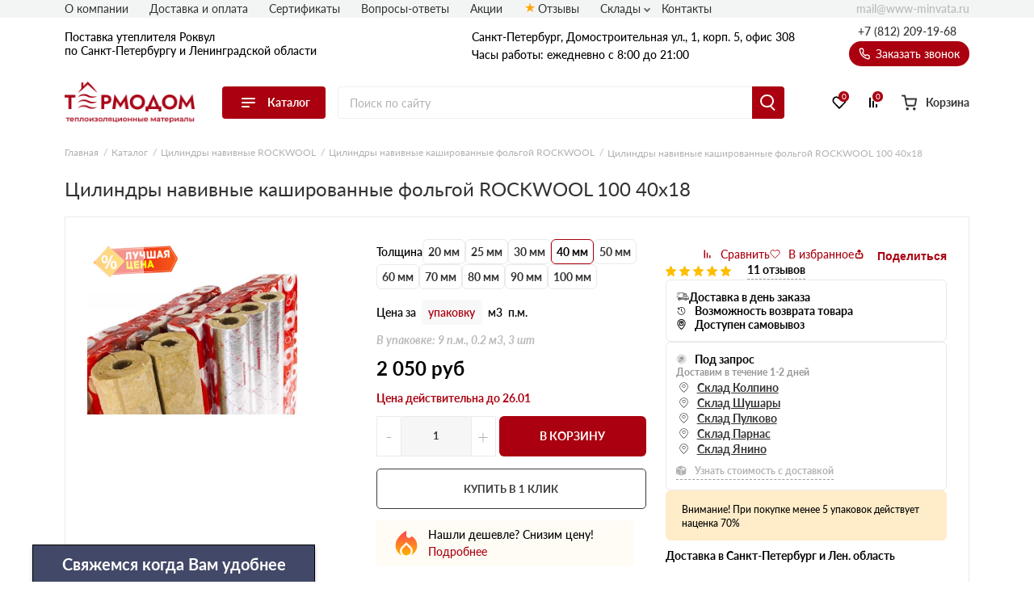

--- FILE ---
content_type: text/html; charset=UTF-8
request_url: https://www-minvata.ru/cilindry-navivnye-kashirovannye-folgoj-rockwool-100-40-18/
body_size: 48769
content:
<!doctype html>
<html lang="ru">
<head>
  
    

                <base href="/">
        <meta charset="UTF-8">
        <meta name="viewport"
              content="width=device-width, user-scalable=no, initial-scale=1.0, maximum-scale=1.0, minimum-scale=1.0">
        <meta http-equiv="X-UA-Compatible" content="ie=edge">
                <link rel="canonical" href="https://www-minvata.ru/cilindry-navivnye-kashirovannye-folgoj-rockwool-100-40-18/">

        
            
    
        
<title>Цилиндры навивные кашированные фольгой ROCKWOOL 100 40х18: купить в Санкт-Петербурге от официального дилера, цена за упаковку/м3, доставка</title>
    
        
<meta name="description" content="Цилиндры навивные кашированные фольгой ROCKWOOL 100 40х18 — продукция от официального поставщика компании Rockwool. Доставка собственным автопарком в любую точку Санкт-Петербурга и Ленинградской области. Цилиндры навивные кашированные фольгой ROCKWOOL 100 40х18 — идеальное решение в строительстве вашего дома мечты!">
    <link rel="stylesheet" href="/assets/template/css/vendors.css?v=6.05">
    <link rel="stylesheet" href="/assets/template/css/main.css?v=6.05">


                    
    
    
    <link rel="apple-touch-icon" sizes="180x180" href="/assets/template/img/favicons/rockwool/apple-touch-icon.png">
    <link rel="icon" type="image/png" sizes="32x32" href="/assets/template/img/favicons/rockwool/favicon-32x32.png">
    <link rel="icon" type="image/png" sizes="16x16" href="/assets/template/img/favicons/rockwool/favicon-16x16.png">
    <link rel="manifest" href="/assets/template/img/favicons/rockwool/site.webmanifest">
    <link rel="mask-icon" href="/assets/template/img/favicons/rockwool/safari-pinned-tab.svg" color="#5bbad5">
    <meta name="msapplication-TileColor" content="#da532c">
    <meta name="theme-color" content="#ffffff">
    <link rel="icon" href="/assets/template/img/favicons/rockwool/favicon.ico" type="image/x-icon">
    

    
                    
                
        <meta property="og:locale" content="ru_RU" />
    <meta property="og:type" content="website" />
    <meta property="og:title" content="Цилиндры навивные кашированные фольгой ROCKWOOL 100 40х18: купить в Санкт-Петербурге от официального дилера, цена за упаковку/м3, доставка" />
    <meta property="og:description" content="Цилиндры навивные кашированные фольгой ROCKWOOL 100 40х18 — продукция от официального поставщика компании Rockwool. Доставка собственным автопарком в любую точку Санкт-Петербурга и Ленинградской области. Цилиндры навивные кашированные фольгой ROCKWOOL 100 40х18 — идеальное решение в строительстве вашего дома мечты!" />
    <meta property="og:url" content="https://www-minvata.ru/cilindry-navivnye-kashirovannye-folgoj-rockwool-100-40-18/" />
    <meta property="og:image" content="https://www-minvata.ru/assets/template/img/logos/rockwool.svg" />
    <meta name="twitter:card" content="summary" />
    <meta name="twitter:description" content="Цилиндры навивные кашированные фольгой ROCKWOOL 100 40х18 — продукция от официального поставщика компании Rockwool. Доставка собственным автопарком в любую точку Санкт-Петербурга и Ленинградской области. Цилиндры навивные кашированные фольгой ROCKWOOL 100 40х18 — идеальное решение в строительстве вашего дома мечты!" />
    <meta name="twitter:title" content="Поставка утеплителя Роквул по Санкт-Петербургу и Ленинградской области от официального дилера" />
    <meta name="twitter:image" content="https://www-minvata.ru/assets/template/img/logos/rockwool.svg" />
    

                      <script type="text/javascript">!function() { var t=document.createElement("script");t.type="text/javascript",t.async=!0,t.src='https://vk.com/js/api/openapi.js?169',t.onload=function() { VK.Retargeting.Init("VK-RTRG-1600323-9yJ6a"),VK.Retargeting.Hit() } ,document.head.appendChild(t) } ();</script><noscript><img src="https://vk.com/rtrg?p=VK-RTRG-1600323-9yJ6a" style="position:fixed; left:-999px;" alt=""/></noscript>
                        <script src="//code.jivo.ru/widget/9J1gSPDmWh" async></script>
                <script>
            // Перменные метрик
            /*seo analytic ids*/const yandex_id='86220330'; const google_id='GTM-T4RDPQ9';        </script>

                    <!-- Yandex.Metrika counter -->
<script type="text/javascript">
    (function(m,e,t,r,i,k,a) { m[i]=m[i]||function() { (m[i].a=m[i].a||[]).push(arguments) } ;
        m[i].l=1*new Date();k=e.createElement(t),a=e.getElementsByTagName(t)[0],k.async=1,k.src=r,a.parentNode.insertBefore(k,a) } )
    (window, document, "script", "https://mc.yandex.ru/metrika/tag.js", "ym");
    ym( 86220330 , "init", {
        clickmap:true,
        trackLinks:true,
        accurateTrackBounce:true,
        webvisor:true,
        ecommerce:"dataLayer"
    } );
</script>
<!-- /Yandex.Metrika counter -->
    <!-- Yandex.Metrika counter -->
    <noscript><img src="https://mc.yandex.ru/watch/86220330" style="position:absolute; left:-9999px;" alt="" /></noscript>
    <!-- /Yandex.Metrika counter -->
        
        
    
    

<link rel="stylesheet" href="/assets/components/minishop2/css/web/custom.css?v=d62e73368c" type="text/css" />
<script type="text/javascript">miniShop2Config = {"cssUrl":"\/assets\/components\/minishop2\/css\/web\/","jsUrl":"\/assets\/components\/minishop2\/js\/web\/","actionUrl":"\/assets\/components\/minishop2\/action.php","ctx":"rockwool","close_all_message":"\u0437\u0430\u043a\u0440\u044b\u0442\u044c \u0432\u0441\u0435","price_format":[2,"."," "],"price_format_no_zeros":true,"weight_format":[3,"."," "],"weight_format_no_zeros":true};</script>
<link rel="stylesheet" href="" type="text/css" />
<link rel="stylesheet" href="/assets/components/ajaxform/css/default.css" type="text/css" />
<script type="text/javascript" src="/assets/components/yandexdiskuploader/js/web/dropzone.js"></script>
<link rel="stylesheet" href="/assets/components/yandexdiskuploader/css/web/dropzone.css" type="text/css" />
<link rel="stylesheet" href="/assets/components/yandexdiskuploader/css/web/default.css" type="text/css" />
</head>
<body id="body" class=" rockwool  have-weekdaycall" data-ctx="rockwool" data-resource-id="14857">
    
    
    
    
    

    <div class="wrap">
        
                            
<div class="header-sticky"></div>
<div class="mobile-sticky-header"></div>
<div class="mobile-header"></div>



<header class="header">
    <div class="header__wrapper wrapper">
                <span class="header__burger burger js-catalog-burder">
            <span class="burger__stick"></span>
            <span class="burger__stick"></span>
            <span class="burger__stick"></span>
        </span>
                <div class="header__line header__line_type_about">
            <div class="header__about">
                <a class="header__about-phone" href="tel:+7 (812) 209-19-68">+7 (812) 209-19-68</a>

                <div class="header__about-blocks">
                    <div class="header__about-text">
                                                    Поставка
                                                                            утеплителя Роквул                        

                        
                        <br>                        по Санкт-Петербургу и Ленинградской области

                        
                    </div>
                </div>

                
            </div>
                        <div class="header__contacts">
                                    
                    
                    <div class="header__contacts-city"   data-address-2="Мурино, Кооперативная 20б" >Санкт-Петербург, Домостроительная ул., 1, корп. 5, офис 308</div>
                    
                    
                                <div class="header__contacts-time">Часы работы: ежедневно с 8:00 до 21:00</div>
            </div>
            <div class="header__callback-wrap">

                <a class="header__phone" href="tel:+78122091968">+7 (812) 209-19-68</a>

                <span data-btn-key="header-link" class="header__callback" data-fancybox="" data-src="#header-callback">
                    <svg class="svg icon-phone" xmlns="http://www.w3.org/2000/svg"
                        xmlns:xlink="http://www.w3.org/1999/xlink" version="1.1" viewBox="0 0 17 17" width="17"
                        height="17">
                        <use xlink:href="/assets/template/img/svg-sprite.svg#icon-phone"></use>
                    </svg>
                    Заказать звонок
                </span>
            </div>
        </div>
        <div class="header__line header__line_type_elems">
            <a href="/" class="header__logo-wrap">
                                
                <img class="header__logo" src="/assets/template/img/logos/rockwool.png">
                            </a>
            <div class="header__catalog">
                
                                <div class="header__catalog-btn">
                    <div class="burger">
                        <span class="burger__stick"></span>
                        <span class="burger__stick"></span>
                        <span class="burger__stick"></span>
                    </div>
                    <span class="header__catalog-text">Каталог</span>
                </div>
                <div class="header__catalog-menu header__catalog-menu_width_full">
                    <div class="header__catalog-menu-inner-wrap">

                        
                                                                        <div class="header__catalog-menu-inner" data-menu-tabs>
                            <a href="/catalog/" class="header__catalog-menu-header">Перейти в каталог</a>
                            <div class="v2_header-menu__navigations" data-menu-tabs-navigations>
                                                                <a  class="v2_header-menu__navigations-item active" data-menu-tabs-id="assort-groups">
                                    
                                                                        <svg class="v2_header-menu__svg" data-svg="assort-product-lines">
                                        <use xlink:href="/assets/template/img/svg-sprite.svg?v=6.05#assort-product-lines"></use>
                                    </svg>
                                                                                                            Продуктовые линейки                                </a>
                                                                <a  class="v2_header-menu__navigations-item " data-menu-tabs-id="assort-application">
                                    
                                                                        <svg class="v2_header-menu__svg" data-svg="assort-application">
                                        <use xlink:href="/assets/template/img/svg-sprite.svg?v=6.05#assort-application"></use>
                                    </svg>
                                                                                                            По применению                                </a>
                                                                <a  class="v2_header-menu__navigations-item " data-menu-tabs-id="assort-thickness">
                                    
                                                                        <svg class="v2_header-menu__svg" data-svg="assort-thickness">
                                        <use xlink:href="/assets/template/img/svg-sprite.svg?v=6.05#assort-thickness"></use>
                                    </svg>
                                                                                                            По толщине                                </a>
                                                            </div>
                            <div class="v2_header-menu__contents" data-menu-tabs-contents>
                                                                <div class="v2_header-menu__contents-wrapper active" data-menu-tabs-id="assort-groups">
                                                                        <div class="v2_header-menu__contents-item">
                                                                                                                            <div class="v2_header-menu__contents-product">
                                                <a class="v2_header-menu__contents-link" data-val="Скандик Лайт Баттс" href="/light-batts-scandic/">Скандик Лайт Баттс</a>
                                            </div>
                                                                                    <div class="v2_header-menu__contents-product">
                                                <a class="v2_header-menu__contents-link" data-val="Лайт Баттс Оптима" href="/light-batts-optima/">Лайт Баттс Оптима</a>
                                            </div>
                                                                                    <div class="v2_header-menu__contents-product">
                                                <a class="v2_header-menu__contents-link" data-val="Акустик Баттс" href="/acoustic-batts/">Акустик Баттс</a>
                                            </div>
                                                                                    <div class="v2_header-menu__contents-product">
                                                <a class="v2_header-menu__contents-link" data-val="Акустик Стандарт" href="/acoustic-standart/">Акустик Стандарт</a>
                                            </div>
                                                                                    <div class="v2_header-menu__contents-product">
                                                <a class="v2_header-menu__contents-link" data-val="Арктик" href="/arktic/">Арктик</a>
                                            </div>
                                                                                    <div class="v2_header-menu__contents-product">
                                                <a class="v2_header-menu__contents-link" data-val="Бетон Элемент Баттс" href="/beton-element-batts/">Бетон Элемент Баттс</a>
                                            </div>
                                                                                    <div class="v2_header-menu__contents-product">
                                                <a class="v2_header-menu__contents-link" data-val="Венти Баттс" href="/venti-batts/">Венти Баттс</a>
                                            </div>
                                                                                    <div class="v2_header-menu__contents-product">
                                                <a class="v2_header-menu__contents-link" data-val="Кавити Баттс" href="/kaviti-batts/">Кавити Баттс</a>
                                            </div>
                                                                                    <div class="v2_header-menu__contents-product">
                                                <a class="v2_header-menu__contents-link" data-val="Камин Баттс" href="/kamin-batts/">Камин Баттс</a>
                                            </div>
                                                                                    <div class="v2_header-menu__contents-product">
                                                <a class="v2_header-menu__contents-link" data-val="Каркас Баттс" href="/karkas-batts/">Каркас Баттс</a>
                                            </div>
                                                                                    <div class="v2_header-menu__contents-product">
                                                <a class="v2_header-menu__contents-link" data-val="Лайт Баттс" href="/light-batts/">Лайт Баттс</a>
                                            </div>
                                                                                    <div class="v2_header-menu__contents-product">
                                                <a class="v2_header-menu__contents-link" data-val="Пластер Баттс" href="/plaster-batts/">Пластер Баттс</a>
                                            </div>
                                                                                    <div class="v2_header-menu__contents-product">
                                                <a class="v2_header-menu__contents-link" data-val="Роквул Стандарт" href="/standart/">Роквул Стандарт</a>
                                            </div>
                                                                                    <div class="v2_header-menu__contents-product">
                                                <a class="v2_header-menu__contents-link" data-val="Роквул Тех Баттс" href="/rokvul-tekh-batts/">Роквул Тех Баттс</a>
                                            </div>
                                                                                    <div class="v2_header-menu__contents-product">
                                                <a class="v2_header-menu__contents-link" data-val="Рокфасад" href="/rockfacade/">Рокфасад</a>
                                            </div>
                                                                                    <div class="v2_header-menu__contents-product">
                                                <a class="v2_header-menu__contents-link" data-val="Руф Баттс" href="/roof-batts/">Руф Баттс</a>
                                            </div>
                                                                                    <div class="v2_header-menu__contents-product">
                                                <a class="v2_header-menu__contents-link" data-val="Сауна Баттс" href="/sauna-batts/">Сауна Баттс</a>
                                            </div>
                                                                                    <div class="v2_header-menu__contents-product">
                                                <a class="v2_header-menu__contents-link" data-val="Сопутствующие товары" href="/soput-tovary/">Сопутствующие товары</a>
                                            </div>
                                                                                    <div class="v2_header-menu__contents-product">
                                                <a class="v2_header-menu__contents-link" data-val="Сэндвич Баттс" href="/sendvich-batts/">Сэндвич Баттс</a>
                                            </div>
                                                                                    <div class="v2_header-menu__contents-product">
                                                <a class="v2_header-menu__contents-link" data-val="ТЕХ МАТ" href="/teh-mat/">ТЕХ МАТ</a>
                                            </div>
                                                                                    <div class="v2_header-menu__contents-product">
                                                <a class="v2_header-menu__contents-link" data-val="Фасад Баттс" href="/fasad-batts/">Фасад Баттс</a>
                                            </div>
                                                                                    <div class="v2_header-menu__contents-product">
                                                <a class="v2_header-menu__contents-link" data-val="Флор Баттс" href="/floor-batts/">Флор Баттс</a>
                                            </div>
                                                                                    <div class="v2_header-menu__contents-product">
                                                <a class="v2_header-menu__contents-link" data-val="Цилиндры навивные" href="/cilindry-navivnye/">Цилиндры навивные</a>
                                            </div>
                                                                                    <div class="v2_header-menu__contents-product">
                                                <a class="v2_header-menu__contents-link" data-val="Эконом" href="/econom/">Эконом</a>
                                            </div>
                                                                                    <div class="v2_header-menu__contents-product">
                                                <a class="v2_header-menu__contents-link" data-val="CONLIT SL 150" href="/conlit-sl-150/">CONLIT SL 150</a>
                                            </div>
                                                                                    <div class="v2_header-menu__contents-product">
                                                <a class="v2_header-menu__contents-link" data-val="Fire Batts" href="/fire-batts/">Fire Batts</a>
                                            </div>
                                                                                    <div class="v2_header-menu__contents-product">
                                                <a class="v2_header-menu__contents-link" data-val="FT BARRIER" href="/ft-barrier/">FT BARRIER</a>
                                            </div>
                                                                                    <div class="v2_header-menu__contents-product">
                                                <a class="v2_header-menu__contents-link" data-val="Industrial Batts 80" href="/industrial-batts-80/">Industrial Batts 80</a>
                                            </div>
                                                                                    <div class="v2_header-menu__contents-product">
                                                <a class="v2_header-menu__contents-link" data-val="Klimafix" href="/klimafix/">Klimafix</a>
                                            </div>
                                                                                    <div class="v2_header-menu__contents-product">
                                                <a class="v2_header-menu__contents-link" data-val="Lamella Mat" href="/lamella-mat-l/">Lamella Mat</a>
                                            </div>
                                                                                    <div class="v2_header-menu__contents-product">
                                                <a class="v2_header-menu__contents-link" data-val="ProRox" href="/prorox/">ProRox</a>
                                            </div>
                                                                                    <div class="v2_header-menu__contents-product">
                                                <a class="v2_header-menu__contents-link" data-val="SeaRox" href="/searox/">SeaRox</a>
                                            </div>
                                                                                    <div class="v2_header-menu__contents-product">
                                                <a class="v2_header-menu__contents-link" data-val="WIRED MAT" href="/wired-mat/">WIRED MAT</a>
                                            </div>
                                                                            </div>
                                                                    </div>
                                                                <div class="v2_header-menu__contents-wrapper " data-menu-tabs-id="assort-application">
                                                                        <div class="v2_header-menu__contents-item">
                                                                                                                            <div class="v2_header-menu__contents-product">
                                                <a class="v2_header-menu__contents-link" data-val="Для перегородок" href="/dlya-peregorodok/">Для перегородок</a>
                                            </div>
                                                                                    <div class="v2_header-menu__contents-product">
                                                <a class="v2_header-menu__contents-link" data-val="Для стен" href="/dlya-sten/">Для стен</a>
                                            </div>
                                                                                    <div class="v2_header-menu__contents-product">
                                                <a class="v2_header-menu__contents-link" data-val="Для потолка" href="/dlya-potolka/">Для потолка</a>
                                            </div>
                                                                                    <div class="v2_header-menu__contents-product">
                                                <a class="v2_header-menu__contents-link" data-val="Для пола" href="/dlya-pola/">Для пола</a>
                                            </div>
                                                                                    <div class="v2_header-menu__contents-product">
                                                <a class="v2_header-menu__contents-link" data-val="Для перекрытий" href="/dlya-perekrytij/">Для перекрытий</a>
                                            </div>
                                                                                    <div class="v2_header-menu__contents-product">
                                                <a class="v2_header-menu__contents-link" data-val="Для фасада" href="/dlya-fasada/">Для фасада</a>
                                            </div>
                                                                                    <div class="v2_header-menu__contents-product">
                                                <a class="v2_header-menu__contents-link" data-val="Для мансарды" href="/dlya-mansardy/">Для мансарды</a>
                                            </div>
                                                                                    <div class="v2_header-menu__contents-product">
                                                <a class="v2_header-menu__contents-link" data-val="Для кровли" href="/dlya-krovli/">Для кровли</a>
                                            </div>
                                                                                    <div class="v2_header-menu__contents-product">
                                                <a class="v2_header-menu__contents-link" data-val="Для балкона/лоджии" href="/dlya-balkona/">Для балкона/лоджии</a>
                                            </div>
                                                                                    <div class="v2_header-menu__contents-product">
                                                <a class="v2_header-menu__contents-link" data-val="Для бани" href="/dlya-bani-i-sauny/">Для бани</a>
                                            </div>
                                                                                    <div class="v2_header-menu__contents-product">
                                                <a class="v2_header-menu__contents-link" data-val="Для печи/камина" href="/dlya-kaminov/">Для печи/камина</a>
                                            </div>
                                                                                    <div class="v2_header-menu__contents-product">
                                                <a class="v2_header-menu__contents-link" data-val="Для труб" href="/dlya-trub/">Для труб</a>
                                            </div>
                                                                                    <div class="v2_header-menu__contents-product">
                                                <a class="v2_header-menu__contents-link" data-val="Под штукатурку" href="/pod-shtukaturku-fasada/">Под штукатурку</a>
                                            </div>
                                                                                    <div class="v2_header-menu__contents-product">
                                                <a class="v2_header-menu__contents-link" data-val="Для вентиляции" href="/catalog/?primenenie=Для%20вентиляции">Для вентиляции</a>
                                            </div>
                                                                            </div>
                                                                    </div>
                                                                <div class="v2_header-menu__contents-wrapper " data-menu-tabs-id="assort-thickness">
                                                                        <div class="v2_header-menu__contents-item">
                                                                                                                            <div class="v2_header-menu__contents-product">
                                                <a class="v2_header-menu__contents-link" data-val="20" href="/20-mm/">20</a>
                                            </div>
                                                                                    <div class="v2_header-menu__contents-product">
                                                <a class="v2_header-menu__contents-link" data-val="25" href="/25-mm/">25</a>
                                            </div>
                                                                                    <div class="v2_header-menu__contents-product">
                                                <a class="v2_header-menu__contents-link" data-val="27" href="/catalog/?item_thickness=27">27</a>
                                            </div>
                                                                                    <div class="v2_header-menu__contents-product">
                                                <a class="v2_header-menu__contents-link" data-val="30" href="/30-mm/">30</a>
                                            </div>
                                                                                    <div class="v2_header-menu__contents-product">
                                                <a class="v2_header-menu__contents-link" data-val="35" href="/catalog/?item_thickness=35">35</a>
                                            </div>
                                                                                    <div class="v2_header-menu__contents-product">
                                                <a class="v2_header-menu__contents-link" data-val="40" href="/40-mm/">40</a>
                                            </div>
                                                                                    <div class="v2_header-menu__contents-product">
                                                <a class="v2_header-menu__contents-link" data-val="50" href="/50-mm/">50</a>
                                            </div>
                                                                                    <div class="v2_header-menu__contents-product">
                                                <a class="v2_header-menu__contents-link" data-val="60" href="/60-mm/">60</a>
                                            </div>
                                                                                    <div class="v2_header-menu__contents-product">
                                                <a class="v2_header-menu__contents-link" data-val="70" href="/70-mm/">70</a>
                                            </div>
                                                                                    <div class="v2_header-menu__contents-product">
                                                <a class="v2_header-menu__contents-link" data-val="75" href="/75-mm/">75</a>
                                            </div>
                                                                                    <div class="v2_header-menu__contents-product">
                                                <a class="v2_header-menu__contents-link" data-val="80" href="/80-mm/">80</a>
                                            </div>
                                                                                    <div class="v2_header-menu__contents-product">
                                                <a class="v2_header-menu__contents-link" data-val="90" href="/catalog/?item_thickness=90">90</a>
                                            </div>
                                                                                    <div class="v2_header-menu__contents-product">
                                                <a class="v2_header-menu__contents-link" data-val="100" href="/100-mm/">100</a>
                                            </div>
                                                                                    <div class="v2_header-menu__contents-product">
                                                <a class="v2_header-menu__contents-link" data-val="102" href="/catalog/?item_thickness=102">102</a>
                                            </div>
                                                                                    <div class="v2_header-menu__contents-product">
                                                <a class="v2_header-menu__contents-link" data-val="105" href="/catalog/?item_thickness=105">105</a>
                                            </div>
                                                                                    <div class="v2_header-menu__contents-product">
                                                <a class="v2_header-menu__contents-link" data-val="110" href="/catalog/?item_thickness=110">110</a>
                                            </div>
                                                                                    <div class="v2_header-menu__contents-product">
                                                <a class="v2_header-menu__contents-link" data-val="120" href="/120-mm/">120</a>
                                            </div>
                                                                                    <div class="v2_header-menu__contents-product">
                                                <a class="v2_header-menu__contents-link" data-val="122" href="/catalog/?item_thickness=122">122</a>
                                            </div>
                                                                                    <div class="v2_header-menu__contents-product">
                                                <a class="v2_header-menu__contents-link" data-val="130" href="/catalog/?item_thickness=130">130</a>
                                            </div>
                                                                                    <div class="v2_header-menu__contents-product">
                                                <a class="v2_header-menu__contents-link" data-val="140" href="/catalog/?item_thickness=140">140</a>
                                            </div>
                                                                                    <div class="v2_header-menu__contents-product">
                                                <a class="v2_header-menu__contents-link" data-val="150" href="/150-mm/">150</a>
                                            </div>
                                                                                    <div class="v2_header-menu__contents-product">
                                                <a class="v2_header-menu__contents-link" data-val="152" href="/catalog/?item_thickness=152">152</a>
                                            </div>
                                                                                    <div class="v2_header-menu__contents-product">
                                                <a class="v2_header-menu__contents-link" data-val="160" href="/catalog/?item_thickness=160">160</a>
                                            </div>
                                                                                    <div class="v2_header-menu__contents-product">
                                                <a class="v2_header-menu__contents-link" data-val="170" href="/catalog/?item_thickness=170">170</a>
                                            </div>
                                                                                    <div class="v2_header-menu__contents-product">
                                                <a class="v2_header-menu__contents-link" data-val="180" href="/catalog/?item_thickness=180">180</a>
                                            </div>
                                                                                    <div class="v2_header-menu__contents-product">
                                                <a class="v2_header-menu__contents-link" data-val="190" href="/catalog/?item_thickness=190">190</a>
                                            </div>
                                                                                    <div class="v2_header-menu__contents-product">
                                                <a class="v2_header-menu__contents-link" data-val="200" href="/200-mm/">200</a>
                                            </div>
                                                                                    <div class="v2_header-menu__contents-product">
                                                <a class="v2_header-menu__contents-link" data-val="210" href="/catalog/?item_thickness=210">210</a>
                                            </div>
                                                                                    <div class="v2_header-menu__contents-product">
                                                <a class="v2_header-menu__contents-link" data-val="220" href="/catalog/?item_thickness=220">220</a>
                                            </div>
                                                                                    <div class="v2_header-menu__contents-product">
                                                <a class="v2_header-menu__contents-link" data-val="230" href="/catalog/?item_thickness=230">230</a>
                                            </div>
                                                                                    <div class="v2_header-menu__contents-product">
                                                <a class="v2_header-menu__contents-link" data-val="240" href="/catalog/?item_thickness=240">240</a>
                                            </div>
                                                                                    <div class="v2_header-menu__contents-product">
                                                <a class="v2_header-menu__contents-link" data-val="250" href="/catalog/?item_thickness=250">250</a>
                                            </div>
                                                                            </div>
                                                                    </div>
                                                            </div>
                        </div>
                        
                    </div>
                </div>
                            </div>

            <form action="/search/" class="header__search-wrap" fast-search-form="desktop">
                <input class="header__search" placeholder="Поиск по сайту" name="query" fast-search-input="desktop">
                <button type="submit" class="header__search-btn"></button>
            </form>

                        <div class="header__btns-wrap">

                                    <a class="header__cat" href="/catalog/">
                                    <span class="header__cat-icon">
                        <span class="header__cat-icon-stick"></span>
                        <span class="header__cat-icon-stick"></span>
                        <span class="header__cat-icon-stick"></span>
                    </span>
                    <span class="header__cat-text">Каталог</span>
                </a>

                <a class="header__favorites" href="/favorites/">
                    <svg class="svg icon-heart" xmlns="http://www.w3.org/2000/svg"
                        xmlns:xlink="http://www.w3.org/1999/xlink" version="1.1">
                        <use xlink:href="/assets/template/img/svg-sprite.svg#icon-heart"></use>
                    </svg>
                    <span class="header__fav-value">0</span>
                    <span class="header__favorites-text">Избранное</span>
                </a>
                <a class="header__comparison" href="/comparison/">
                    <svg class="svg icon-compare" xmlns="http://www.w3.org/2000/svg"
                        xmlns:xlink="http://www.w3.org/1999/xlink" version="1.1">
                        <use xlink:href="/assets/template/img/svg-sprite.svg#icon-compare"></use>
                    </svg>
                    <span class="header__comp-value">0</span>
                    <span class="header__comparison-text">Сравнение</span>
                </a>

                <div class="header__cart-wrap">
    <a class="header__cart" href="/cart/">
        <div class="header__cart-button">
            <svg class="svg icon-cart-2" xmlns="http://www.w3.org/2000/svg" xmlns:xlink="http://www.w3.org/1999/xlink"
                 version="1.1">
                <use xlink:href="/assets/template/img/svg-sprite.svg#icon-cart-2"></use>
            </svg>
            <div class="header__cart-value hidden">0</div>
        </div>
        <span class="header__cart-text">Корзина</span>
    </a>

    <div class="header__info">
        <span class="header__info-line">
            <span class="header__info-text">В корзине: </span>
            <span class="header__info-val header__info-val_type_count-val">0</span>
            <span class="header__info-val header__info-val_type_count-text">
                товаров            </span>
        </span>
        <span class="header__info-line">
            <span class="header__info-text">Итого: </span>
            <span class="header__info-val header__info-val_type_cost-val">0</span>
            <span class="header__info-val"> руб</span>
            <span class="header__info-old-cost" style="display: none;">
                <span class="header__info-val header__info-val_type_old-cost-val">0</span>
                <span class="header__info-val"> руб</span>
            </span>
        </span>
        <a class="header__info-btn header__info-btn_to-cart custom-btn" href="/cart/">Перейти в корзину</a>
        <span class="header__info-btn custom-btn" data-fancybox data-src="#order">Перейти к оформлению</span>
    </div>
</div>            </div>
                    </div>

        <div class="header__nav-list">
            
                                                                                                                        
            
                        <span class="header__nav-item"><a class="header__nav-link" href="/o-kompanii/">О компании</a></span>
            
                        <span class="header__nav-item"><a class="header__nav-link" href="/dostavka-i-oplata/">Доставка и оплата</a></span>
            
            
            

            
                                                <span class="header__nav-item"><a class="header__nav-link" href="/certs/">Сертификаты</a></span>
                
            </span>
                                    <span class="header__nav-item"><a class="header__nav-link" href="/faq/">Вопросы-ответы</a></span>
                        
                                    <span class="header__nav-item"><a class="header__nav-link" href="/akcii/">Акции</a></span>
                                                <span class="header__nav-item"><a class="header__nav-link icon-star" href="/otzyvy/">Отзывы</a></span>
            
                            
                            

                                    <span class="header__nav-item">
                        <a class="header__nav-link nav-link">Склады</a>
                        <div class="nav-link__items">
                            <div  class="first"><a href="sklad-kolpino/" >Колпино</a></div><div ><a href="sklad-shushary/" >Склад Шушары</a></div><div ><a href="sklad-pulkovo/" >Склад Пулково</a></div><div ><a href="sklad-parnas/" >Склад Парнас</a></div><div  class="last"><a href="sklad-yanino/" >Склад Янино</a></div>                        </div>
                    </span>
                            
                            
            
            <span class="header__nav-item"><a class="header__nav-link" href="/contacts/">Контакты</a></span>

            
            
            <a class="header__email" href="mailto:mail@www-minvata.ru">
                mail@www-minvata.ru            </a>
        </div>

        
                
<nav class="header__nav">
    <div class="header__nav-contents-wrap">

        
        <div class="header__nav-content header__nav-content_type_main active" data-key="home"
            id="city-changer__mobile-header-block">

            
            <div class="header__nav-text">
                                    Поставка
                                                утеплителя Роквул                                по Санкт-Петербургу и Ленинградской области
            </div>

            
            <span
                class="header__nav-header header__mobile-menu-link header__mobile-menu-arrow header__mobile-menu-arrow_color_1"
                data-key="catalog">
                <span class="header__nav-header-burger burger">
                    <span class="burger__stick"></span>
                    <span class="burger__stick"></span>
                    <span class="burger__stick"></span>
                </span>
                Каталог
            </span>

            
                        <span class="header__nav-item"><a class="header__nav-link" href="/dostavka-i-oplata/">Доставка и
                    оплата</a></span>
            
                                                            
                        <span class="header__nav-item"><a class="header__nav-link" href="/certs/">Сертификаты</a></span>
                                    <span class="header__nav-item"><a class="header__nav-link" href="/faq/">Вопросы-ответы</a></span>
                                    <span class="header__nav-item"><a class="header__nav-link" href="/akcii/">Акции</a></span>
                                                <span class="header__nav-item"><a class="header__nav-link icon-star" href="/otzyvy/">Отзывы</a></span>
                        <span class="header__nav-item"><a class="header__nav-link" href="/contacts/">Контакты</a></span>
        </div>

        
        <div class="header__nav-content" data-key="catalog">
            
            <div class="header__nav-text">Каталог</div>
            
            <span class="header__nav-item"><span data-key="home"
                    class="header__nav-link header__mobile-menu-link header__mobile-menu-arrow header__mobile-menu-arrow_color_2 header__mobile-menu-arrow_reverse">Назад</span></span>

            
            <a href="/catalog/" class="header__nav-header">
                Перейти в каталог
            </a>

            
                        <span class="header__nav-item header__mobile-menu-arrow header__mobile-menu-arrow_color_2">
                <span data-val="assort-groups" data-key="assort-groups"
                    class="header__mobile-menu-link header__nav-link">Продуктовые линейки</span>
            </span>
                        <span class="header__nav-item header__mobile-menu-arrow header__mobile-menu-arrow_color_2">
                <span data-val="assort-application" data-key="assort-application"
                    class="header__mobile-menu-link header__nav-link">По применению</span>
            </span>
                        <span class="header__nav-item header__mobile-menu-arrow header__mobile-menu-arrow_color_2">
                <span data-val="assort-thickness" data-key="assort-thickness"
                    class="header__mobile-menu-link header__nav-link">По толщине</span>
            </span>
                    </div>

        
                
        <div class="header__nav-content" data-key="assort-groups">
            
            
            
            <span class="header__nav-item">
                <span data-key="catalog"
                    class="header__nav-link header__mobile-menu-link header__mobile-menu-arrow header__mobile-menu-arrow_color_2 header__mobile-menu-arrow_reverse">Назад</span>
            </span>

            
                        <div class="header__nav-items-wrap">
                                            <span class="header__nav-item"><a data-val="Скандик Лайт Баттс" class="header__nav-link"
                        href="/light-batts-scandic/">Скандик Лайт Баттс</a></span>
                                <span class="header__nav-item"><a data-val="Лайт Баттс Оптима" class="header__nav-link"
                        href="/light-batts-optima/">Лайт Баттс Оптима</a></span>
                                <span class="header__nav-item"><a data-val="Акустик Баттс" class="header__nav-link"
                        href="/acoustic-batts/">Акустик Баттс</a></span>
                                <span class="header__nav-item"><a data-val="Акустик Стандарт" class="header__nav-link"
                        href="/acoustic-standart/">Акустик Стандарт</a></span>
                                <span class="header__nav-item"><a data-val="Арктик" class="header__nav-link"
                        href="/arktic/">Арктик</a></span>
                                <span class="header__nav-item"><a data-val="Бетон Элемент Баттс" class="header__nav-link"
                        href="/beton-element-batts/">Бетон Элемент Баттс</a></span>
                                <span class="header__nav-item"><a data-val="Венти Баттс" class="header__nav-link"
                        href="/venti-batts/">Венти Баттс</a></span>
                                <span class="header__nav-item"><a data-val="Кавити Баттс" class="header__nav-link"
                        href="/kaviti-batts/">Кавити Баттс</a></span>
                                <span class="header__nav-item"><a data-val="Камин Баттс" class="header__nav-link"
                        href="/kamin-batts/">Камин Баттс</a></span>
                                <span class="header__nav-item"><a data-val="Каркас Баттс" class="header__nav-link"
                        href="/karkas-batts/">Каркас Баттс</a></span>
                                <span class="header__nav-item"><a data-val="Лайт Баттс" class="header__nav-link"
                        href="/light-batts/">Лайт Баттс</a></span>
                                <span class="header__nav-item"><a data-val="Пластер Баттс" class="header__nav-link"
                        href="/plaster-batts/">Пластер Баттс</a></span>
                                <span class="header__nav-item"><a data-val="Роквул Стандарт" class="header__nav-link"
                        href="/standart/">Роквул Стандарт</a></span>
                                <span class="header__nav-item"><a data-val="Роквул Тех Баттс" class="header__nav-link"
                        href="/rokvul-tekh-batts/">Роквул Тех Баттс</a></span>
                                <span class="header__nav-item"><a data-val="Рокфасад" class="header__nav-link"
                        href="/rockfacade/">Рокфасад</a></span>
                                <span class="header__nav-item"><a data-val="Руф Баттс" class="header__nav-link"
                        href="/roof-batts/">Руф Баттс</a></span>
                                <span class="header__nav-item"><a data-val="Сауна Баттс" class="header__nav-link"
                        href="/sauna-batts/">Сауна Баттс</a></span>
                                <span class="header__nav-item"><a data-val="Сопутствующие товары" class="header__nav-link"
                        href="/soput-tovary/">Сопутствующие товары</a></span>
                                <span class="header__nav-item"><a data-val="Сэндвич Баттс" class="header__nav-link"
                        href="/sendvich-batts/">Сэндвич Баттс</a></span>
                                <span class="header__nav-item"><a data-val="ТЕХ МАТ" class="header__nav-link"
                        href="/teh-mat/">ТЕХ МАТ</a></span>
                                <span class="header__nav-item"><a data-val="Фасад Баттс" class="header__nav-link"
                        href="/fasad-batts/">Фасад Баттс</a></span>
                                <span class="header__nav-item"><a data-val="Флор Баттс" class="header__nav-link"
                        href="/floor-batts/">Флор Баттс</a></span>
                                <span class="header__nav-item"><a data-val="Цилиндры навивные" class="header__nav-link"
                        href="/cilindry-navivnye/">Цилиндры навивные</a></span>
                                <span class="header__nav-item"><a data-val="Эконом" class="header__nav-link"
                        href="/econom/">Эконом</a></span>
                                <span class="header__nav-item"><a data-val="CONLIT SL 150" class="header__nav-link"
                        href="/conlit-sl-150/">CONLIT SL 150</a></span>
                                <span class="header__nav-item"><a data-val="Fire Batts" class="header__nav-link"
                        href="/fire-batts/">Fire Batts</a></span>
                                <span class="header__nav-item"><a data-val="FT BARRIER" class="header__nav-link"
                        href="/ft-barrier/">FT BARRIER</a></span>
                                <span class="header__nav-item"><a data-val="Industrial Batts 80" class="header__nav-link"
                        href="/industrial-batts-80/">Industrial Batts 80</a></span>
                                <span class="header__nav-item"><a data-val="Klimafix" class="header__nav-link"
                        href="/klimafix/">Klimafix</a></span>
                                <span class="header__nav-item"><a data-val="Lamella Mat" class="header__nav-link"
                        href="/lamella-mat-l/">Lamella Mat</a></span>
                                <span class="header__nav-item"><a data-val="ProRox" class="header__nav-link"
                        href="/prorox/">ProRox</a></span>
                                <span class="header__nav-item"><a data-val="SeaRox" class="header__nav-link"
                        href="/searox/">SeaRox</a></span>
                                <span class="header__nav-item"><a data-val="WIRED MAT" class="header__nav-link"
                        href="/wired-mat/">WIRED MAT</a></span>
                            </div>
                    </div>
                
        <div class="header__nav-content" data-key="assort-application">
            
            
            
            <span class="header__nav-item">
                <span data-key="catalog"
                    class="header__nav-link header__mobile-menu-link header__mobile-menu-arrow header__mobile-menu-arrow_color_2 header__mobile-menu-arrow_reverse">Назад</span>
            </span>

            
                        <div class="header__nav-items-wrap">
                                            <span class="header__nav-item"><a data-val="Для перегородок" class="header__nav-link"
                        href="/dlya-peregorodok/">Для перегородок</a></span>
                                <span class="header__nav-item"><a data-val="Для стен" class="header__nav-link"
                        href="/dlya-sten/">Для стен</a></span>
                                <span class="header__nav-item"><a data-val="Для потолка" class="header__nav-link"
                        href="/dlya-potolka/">Для потолка</a></span>
                                <span class="header__nav-item"><a data-val="Для пола" class="header__nav-link"
                        href="/dlya-pola/">Для пола</a></span>
                                <span class="header__nav-item"><a data-val="Для перекрытий" class="header__nav-link"
                        href="/dlya-perekrytij/">Для перекрытий</a></span>
                                <span class="header__nav-item"><a data-val="Для фасада" class="header__nav-link"
                        href="/dlya-fasada/">Для фасада</a></span>
                                <span class="header__nav-item"><a data-val="Для мансарды" class="header__nav-link"
                        href="/dlya-mansardy/">Для мансарды</a></span>
                                <span class="header__nav-item"><a data-val="Для кровли" class="header__nav-link"
                        href="/dlya-krovli/">Для кровли</a></span>
                                <span class="header__nav-item"><a data-val="Для балкона/лоджии" class="header__nav-link"
                        href="/dlya-balkona/">Для балкона/лоджии</a></span>
                                <span class="header__nav-item"><a data-val="Для бани" class="header__nav-link"
                        href="/dlya-bani-i-sauny/">Для бани</a></span>
                                <span class="header__nav-item"><a data-val="Для печи/камина" class="header__nav-link"
                        href="/dlya-kaminov/">Для печи/камина</a></span>
                                <span class="header__nav-item"><a data-val="Для труб" class="header__nav-link"
                        href="/dlya-trub/">Для труб</a></span>
                                <span class="header__nav-item"><a data-val="Под штукатурку" class="header__nav-link"
                        href="/pod-shtukaturku-fasada/">Под штукатурку</a></span>
                                <span class="header__nav-item"><a data-val="Для вентиляции" class="header__nav-link"
                        href="/catalog/?primenenie=Для%20вентиляции">Для вентиляции</a></span>
                            </div>
                    </div>
                
        <div class="header__nav-content" data-key="assort-thickness">
            
            
            
            <span class="header__nav-item">
                <span data-key="catalog"
                    class="header__nav-link header__mobile-menu-link header__mobile-menu-arrow header__mobile-menu-arrow_color_2 header__mobile-menu-arrow_reverse">Назад</span>
            </span>

            
                        <div class="header__nav-items-wrap">
                                            <span class="header__nav-item"><a data-val="20" class="header__nav-link"
                        href="/20-mm/">20</a></span>
                                <span class="header__nav-item"><a data-val="25" class="header__nav-link"
                        href="/25-mm/">25</a></span>
                                <span class="header__nav-item"><a data-val="27" class="header__nav-link"
                        href="/catalog/?item_thickness=27">27</a></span>
                                <span class="header__nav-item"><a data-val="30" class="header__nav-link"
                        href="/30-mm/">30</a></span>
                                <span class="header__nav-item"><a data-val="35" class="header__nav-link"
                        href="/catalog/?item_thickness=35">35</a></span>
                                <span class="header__nav-item"><a data-val="40" class="header__nav-link"
                        href="/40-mm/">40</a></span>
                                <span class="header__nav-item"><a data-val="50" class="header__nav-link"
                        href="/50-mm/">50</a></span>
                                <span class="header__nav-item"><a data-val="60" class="header__nav-link"
                        href="/60-mm/">60</a></span>
                                <span class="header__nav-item"><a data-val="70" class="header__nav-link"
                        href="/70-mm/">70</a></span>
                                <span class="header__nav-item"><a data-val="75" class="header__nav-link"
                        href="/75-mm/">75</a></span>
                                <span class="header__nav-item"><a data-val="80" class="header__nav-link"
                        href="/80-mm/">80</a></span>
                                <span class="header__nav-item"><a data-val="90" class="header__nav-link"
                        href="/catalog/?item_thickness=90">90</a></span>
                                <span class="header__nav-item"><a data-val="100" class="header__nav-link"
                        href="/100-mm/">100</a></span>
                                <span class="header__nav-item"><a data-val="102" class="header__nav-link"
                        href="/catalog/?item_thickness=102">102</a></span>
                                <span class="header__nav-item"><a data-val="105" class="header__nav-link"
                        href="/catalog/?item_thickness=105">105</a></span>
                                <span class="header__nav-item"><a data-val="110" class="header__nav-link"
                        href="/catalog/?item_thickness=110">110</a></span>
                                <span class="header__nav-item"><a data-val="120" class="header__nav-link"
                        href="/120-mm/">120</a></span>
                                <span class="header__nav-item"><a data-val="122" class="header__nav-link"
                        href="/catalog/?item_thickness=122">122</a></span>
                                <span class="header__nav-item"><a data-val="130" class="header__nav-link"
                        href="/catalog/?item_thickness=130">130</a></span>
                                <span class="header__nav-item"><a data-val="140" class="header__nav-link"
                        href="/catalog/?item_thickness=140">140</a></span>
                                <span class="header__nav-item"><a data-val="150" class="header__nav-link"
                        href="/150-mm/">150</a></span>
                                <span class="header__nav-item"><a data-val="152" class="header__nav-link"
                        href="/catalog/?item_thickness=152">152</a></span>
                                <span class="header__nav-item"><a data-val="160" class="header__nav-link"
                        href="/catalog/?item_thickness=160">160</a></span>
                                <span class="header__nav-item"><a data-val="170" class="header__nav-link"
                        href="/catalog/?item_thickness=170">170</a></span>
                                <span class="header__nav-item"><a data-val="180" class="header__nav-link"
                        href="/catalog/?item_thickness=180">180</a></span>
                                <span class="header__nav-item"><a data-val="190" class="header__nav-link"
                        href="/catalog/?item_thickness=190">190</a></span>
                                <span class="header__nav-item"><a data-val="200" class="header__nav-link"
                        href="/200-mm/">200</a></span>
                                <span class="header__nav-item"><a data-val="210" class="header__nav-link"
                        href="/catalog/?item_thickness=210">210</a></span>
                                <span class="header__nav-item"><a data-val="220" class="header__nav-link"
                        href="/catalog/?item_thickness=220">220</a></span>
                                <span class="header__nav-item"><a data-val="230" class="header__nav-link"
                        href="/catalog/?item_thickness=230">230</a></span>
                                <span class="header__nav-item"><a data-val="240" class="header__nav-link"
                        href="/catalog/?item_thickness=240">240</a></span>
                                <span class="header__nav-item"><a data-val="250" class="header__nav-link"
                        href="/catalog/?item_thickness=250">250</a></span>
                            </div>
                    </div>
        
    </div>
    <div class="mobile-menu-touch"></div>
</nav>
            </div>
</header>
                    
        <div class="current-page">
            


                
    <div class="wrapper">
        <div class="header__topbar">
    
    <form action="/search/" class="header__search-wrap header__search-wrap_type_mobile"  fast-search-form="mobile">
        <input class="header__search" placeholder="Поиск по сайту" name="query"  fast-search-input="mobile">
        <button type="submit" class="header__search-btn"></button>
    </form>

    <ul itemscope itemtype="https://schema.org/BreadcrumbList" class="breadcrumbs "><li itemscope itemprop="itemListElement" itemtype="https://schema.org/ListItem" class="breadcrumbs__item">
    <a itemprop="item" href="https://www-minvata.ru/">
        <span itemprop="name" class="breadcrumbs__val">Главная</span>
        <meta itemprop="position" content="1">
    </a>
</li>
<li itemscope itemprop="itemListElement" itemtype="https://schema.org/ListItem" class="breadcrumbs__item">
    <a itemprop="item" href="catalog/">
        <span itemprop="name" class="breadcrumbs__val">Каталог</span>
        <meta itemprop="position" content="2">
    </a>
</li>
<li itemscope itemprop="itemListElement" itemtype="https://schema.org/ListItem" class="breadcrumbs__item">
    <a itemprop="item" href="cilindry-navivnye/">
        <span itemprop="name" class="breadcrumbs__val">Цилиндры навивные ROCKWOOL</span>
        <meta itemprop="position" content="3">
    </a>
</li>
<li itemscope itemprop="itemListElement" itemtype="https://schema.org/ListItem" class="breadcrumbs__item">
    <a itemprop="item" href="cilindry-navivnye-kashirovannye-folgoj/">
        <span itemprop="name" class="breadcrumbs__val">Цилиндры навивные кашированные фольгой ROCKWOOL</span>
        <meta itemprop="position" content="4">
    </a>
</li>
<li itemscope itemprop="itemListElement" itemtype="https://schema.org/ListItem" class="breadcrumbs__item">
    <span itemprop="item">
        <span itemprop="name" class="breadcrumbs__val">Цилиндры навивные кашированные фольгой ROCKWOOL 100 40х18</span>
        <meta itemprop="position" content="5">
    </span>
</li></ul></div>
    </div>
    <div class="wrapper product-card product-card_type_usual" data-views="" itemscope itemtype="http://schema.org/Product">
                     <h1 class="title-1 product-card__title-1" itemprop="name">Цилиндры навивные кашированные фольгой ROCKWOOL 100 40х18</h1>
                 
                                
<div class="product-card__content">
    
        












            
    
    



































    



            

        






    
                
    
                            
    
    
        
            
                    
            <div class="product-card-main js-product " 
        data-m3="0.2"
        data-pm="9"
    
  itemprop="offers"
  itemscope
  itemtype="http://schema.org/Offer">

<div class="product-card-main__row">
  <div
  class="with-customer-photos"
>
  <div class="product-card__gallery">
    <div class="product-card__img-wrap">
            <div class="product-card__brand" data-val="Роквул"></div>
             <a href="assets/images/imgWithWatermark/rockwool/e2762aac79200a7473830fe94a20dc52.jpeg" class="product-card__img-link zoom-default">
        <img
          class="product-card__img"
          src="https://www-minvata.ru/assets/images/imgWithWatermark/rockwool/0ec039221254769fe4f465b88c712e19.jpg"
          alt="Цилиндры навивные кашированные фольгой ROCKWOOL 100 40х18"
          itemprop="image"
        />
      </a>
    </div>

    




<div class="product-card__mobile-slider swiper-container">
    <div class="swiper-wrapper">
                                                      
        <a data-fancybox="gallery-mobile" class="swiper-slide product-card__mobile-gallery-item active" href="assets/images/imgWithWatermark/rockwool/e2762aac79200a7473830fe94a20dc52.jpeg" target="_blank">
          <img class="product-card__mobile-gallery-item-img" src="assets/images/imgWithWatermark/rockwool/0ec039221254769fe4f465b88c712e19.jpg" alt=" - фото 1" title=" - фото 1">
        </a>
        </div>
</div>

  </div>
</div>
  <div class="product-card-main__center">
    

    <div class="similar-products--v1 d-flex flex-wrap gap-8 mb-16">
        <span class="fw-600">Толщина</span>

                                    <a class="button button-bordered button-bordered--small" href="cilindry-navivnye-kashirovannye-folgoj-rockwool-150-20-42/">20 мм</a>
                                                <a class="button button-bordered button-bordered--small" href="cilindry-navivnye-kashirovannye-folgoj-rockwool-100-25-28/">25 мм</a>
                                                <a class="button button-bordered button-bordered--small" href="cilindry-navivnye-kashirovannye-folgoj-rockwool-100-30-18/">30 мм</a>
                                                <span class="button button-bordered button-bordered--small active">40 мм</span>   
                                                <a class="button button-bordered button-bordered--small" href="cilindry-navivnye-kashirovannye-folgoj-rockwool-150-50-18/">50 мм</a>
                                                <a class="button button-bordered button-bordered--small" href="cilindry-navivnye-kashirovannye-folgoj-rockwool-150-60-18/">60 мм</a>
                                                <a class="button button-bordered button-bordered--small" href="cilindry-navivnye-kashirovannye-folgoj-rockwool-100-70-76/">70 мм</a>
                                                <a class="button button-bordered button-bordered--small" href="cilindry-navivnye-kashirovannye-folgoj-rockwool-100-80-21/">80 мм</a>
                                                <a class="button button-bordered button-bordered--small" href="cilindry-navivnye-kashirovannye-folgoj-rockwool-100-90-35/">90 мм</a>
                                                <a class="button button-bordered button-bordered--small" href="cilindry-navivnye-kashirovannye-folgoj-rockwool-100-100-35/">100 мм</a>
                        </div>
        <div class="product-card__units-wrap">
        <input type="hidden" name="unit" value="1">
        <span class="product-card__unit-span">Цена за</span>
        <span class="product-card__unit-link active" data-val="1">упаковку</span>
                    <span class="product-card__unit-link" data-val="3">м3</span>
                    <span class="product-card__unit-link" data-val="4">п.м.</span>
            </div>

    <div class="product-card__package">В упаковке: 9 п.м., 0.2 м3, 3 шт</div>

    <div class="product-card__price-outer mb-14">
        <div class="product-card__price-wrap js-product__price-wrap">
            <span itemprop="price" class="js-product__price" data-default="2050">2 050</span>
            <meta itemprop="priceCurrency" content="RUB">
            руб

                    </div>

            </div>

    <div class="js-product__new-price-text mb-14">
        Цена действительна до 26.01    </div>
    
    

        
<div class="js-product__controls js-product__controls_action_add">
    <div class="custom-counter js-product__custom-counter">
        <span href="#" class="custom-counter__btn custom-counter__btn_dir_less">-</span>
        <input name="count" class="custom-counter__amount" value="1" data-min="1">
        <span href="#" class="custom-counter__btn custom-counter__btn_dir_more">+</span>
    </div>
    <span class="js-product__btn-in-cart js-product__to-cart">В корзину</span>
</div>
<div class="js-product__controls js-product__controls_action_change">
    <div class="custom-counter js-product__custom-counter">
        <span href="#" class="custom-counter__btn custom-counter__btn_dir_less">-</span>
        <input name="count" class="custom-counter__amount" value="0">
        <span href="#" class="custom-counter__btn custom-counter__btn_dir_more">+</span>
    </div>
    <a href="/cart/" class="js-product__btn-in-cart"><span class="js-product__btn-in-cart-top-text">В корзине</span> Перейти</a>
</div>
<div class="js-product__ms2-elems">
    <form class="js-product__form-add ms2_form" method="post">
        <input name="options" value="[]">
        <input name="id" value="14857">
        <input name="count" value="1">
        <input name="ctx" value="rockwool">
        <button type="submit" name="ms2_action" value="cart/add">Добавить</button>
    </form>
    <form class="js-product__form-change ms2_form" method="post">
        <input name="key" value="248956ad3f5437d26e1cafe3a7386b42">
        <input name="count" value="1">
        <input name="ctx" value="rockwool">
        <button type="submit" name="ms2_action" value="cart/change">
        </button>
    </form>
</div>

                    
    <button data-fancybox="" href="#callback" class="product-card__buy white-btn mb-14">
        КУПИТЬ В 1 КЛИК
    </button>

            <div class="product-card__discount-block product-card__discount-block_icon_fire">
            <span class="product-card__discount-block-proposal">Нашли дешевле? Снизим цену!</span>
            <span class="product-card__discount-block-link" data-fancybox data-src="#discount" data-btn-key="discount">Подробнее</span>
        </div>
    </div>  
<div class="customer-photos">
    <div class="fw-600 mb-16">Фото наших покупателей</div>
    <div class="swiper" data-swiper="customer-photos">
        <div class="swiper-wrapper">
                                            <a class="swiper-slide" data-fancybox="customer-photos" href="assets/images/customer-photos/rcwl/rcwl-customer1.jpg">
                    <img src="/assets/cache_image/customer-photos/rcwl/rcwl-customer1_150x100_933.jpg" />
                </a>
                                            <a class="swiper-slide" data-fancybox="customer-photos" href="assets/images/customer-photos/rcwl/rcwl-customer3.jpg">
                    <img src="/assets/cache_image/customer-photos/rcwl/rcwl-customer3_150x100_933.jpg" />
                </a>
                                            <a class="swiper-slide" data-fancybox="customer-photos" href="assets/images/customer-photos/rcwl/rcwl-customer7.jpg">
                    <img src="/assets/cache_image/customer-photos/rcwl/rcwl-customer7_150x100_933.jpg" />
                </a>
                    </div>

        <div class="swiper-pagination"></div>
        <div class="swiper-button-prev"></div>
        <div class="swiper-button-next"></div>
    </div>
</div>
</div>

    
<div class="product-card-main__right">
    <div class="product-card__btns-wrap">
  <span
    class="js-product__btn product-card__btn-compare js-product__btn-compare"
    href="#"
  >
    <svg
      class="svg icon-compare"
      xmlns="http://www.w3.org/2000/svg"
      xmlns:xlink="http://www.w3.org/1999/xlink"
      version="1.1"
      viewBox="0 0 16 16"
      width="16"
      height="16"
    >
      <use
        xlink:href="/assets/template/img/svg-sprite.svg#icon-compare"
      ></use>
    </svg>
  </span>
  <span
    class="js-product__btn product-card__btn-fav js-product__btn-fav"
    href="#"
  >
    <svg
      class="svg icon-heart"
      xmlns="http://www.w3.org/2000/svg"
      xmlns:xlink="http://www.w3.org/1999/xlink"
      version="1.1"
      viewBox="0 0 21 18"
      width="21"
      height="18"
    >
      <use
        xlink:href="/assets/template/img/svg-sprite.svg#icon-heart"
      ></use>
    </svg>
  </span>
  <script src="https://yastatic.net/share2/share.js"></script>
  <div
    class="ya-share2"
    data-copy="last"
    data-curtain
    data-shape="round"
    data-limit="0"
    data-more-button-type="short"
    data-services="vkontakte,odnoklassniki,telegram,whatsapp"
  ></div>
</div>
    <div class="product-card__reviews">
    <div class="product-card__reviews-stars five">
        <svg class="svg icon-star" xmlns="http://www.w3.org/2000/svg"
             xmlns:xlink="http://www.w3.org/1999/xlink" version="1.1">
            <use xlink:href="/assets/template/img/svg-sprite.svg#icon-star"></use>
        </svg>
        <svg class="svg icon-star" xmlns="http://www.w3.org/2000/svg"
             xmlns:xlink="http://www.w3.org/1999/xlink" version="1.1">
            <use xlink:href="/assets/template/img/svg-sprite.svg#icon-star"></use>
        </svg>
        <svg class="svg icon-star" xmlns="http://www.w3.org/2000/svg"
             xmlns:xlink="http://www.w3.org/1999/xlink" version="1.1">
            <use xlink:href="/assets/template/img/svg-sprite.svg#icon-star"></use>
        </svg>
        <svg class="svg icon-star" xmlns="http://www.w3.org/2000/svg"
             xmlns:xlink="http://www.w3.org/1999/xlink" version="1.1">
            <use xlink:href="/assets/template/img/svg-sprite.svg#icon-star"></use>
        </svg>
        <svg class="svg icon-star" xmlns="http://www.w3.org/2000/svg"
             xmlns:xlink="http://www.w3.org/1999/xlink" version="1.1">
            <use xlink:href="/assets/template/img/svg-sprite.svg#icon-star"></use>
        </svg>
    </div>
        <span class="product-card__reviews-quantity">
        11        отзывов    </span>
</div>
    <div class="bordered-block">
        <div class="d-flex gap-8 fw-700">
            <img width="16" src="/assets/template/img/icon-delivtext.png" />
            Доставка в день заказа
        </div>

        <div class="d-flex gap-8">
            <svg width="16" height="15" viewBox="0 0 16 15" fill="none" xmlns="http://www.w3.org/2000/svg">
                <path d="M10.0833 10.7167L7.51667 8.18333V4.61667H8.51667V7.76667L10.8 10L10.0833 10.7167ZM7.95 14C6.29444 14 4.88889 13.4139 3.73333 12.2417C2.57778 11.0694 2 9.65 2 7.98333H3C3 9.37222 3.47778 10.5556 4.43333 11.5333C5.38889 12.5111 6.56111 13 7.95 13C9.36111 13 10.5556 12.5056 11.5333 11.5167C12.5111 10.5278 13 9.32778 13 7.91667C13 6.53889 12.5056 5.375 11.5167 4.425C10.5278 3.475 9.33889 3 7.95 3C7.19444 3 6.48611 3.17222 5.825 3.51667C5.16389 3.86111 4.58889 4.31667 4.1 4.88333H5.85V5.88333H2.36667V2.41667H3.36667V4.18333C3.94444 3.50556 4.63056 2.97222 5.425 2.58333C6.21944 2.19444 7.06111 2 7.95 2C8.78333 2 9.56667 2.15556 10.3 2.46667C11.0333 2.77778 11.675 3.20278 12.225 3.74167C12.775 4.28056 13.2083 4.91111 13.525 5.63333C13.8417 6.35556 14 7.13333 14 7.96667C14 8.8 13.8417 9.58333 13.525 10.3167C13.2083 11.05 12.775 11.6889 12.225 12.2333C11.675 12.7778 11.0333 13.2083 10.3 13.525C9.56667 13.8417 8.78333 14 7.95 14Z" fill="#323232"/>
            </svg>
            Возможность возврата товара
        </div>

        <div class="d-flex gap-8">
            <svg width="16" height="14" viewBox="0 0 12 14" fill="none" xmlns="http://www.w3.org/2000/svg">
                <path d="M6 0C4.54131 0 3.14236 0.579463 2.11091 1.61091C1.07946 2.64236 0.5 4.04131 0.5 5.5C0.5 9.69 5.5 13.72 5.69 13.89C5.77797 13.9606 5.88722 13.9993 6 14C6.1145 14.0005 6.22569 13.9617 6.315 13.89C6.525 13.72 11.5 9.69 11.5 5.5C11.5 4.04131 10.9205 2.64236 9.88909 1.61091C8.85764 0.579463 7.45869 0 6 0ZM6 12.845C4.935 11.905 1.5 8.65 1.5 5.5C1.5 4.30653 1.97411 3.16193 2.81802 2.31802C3.66193 1.47411 4.80653 1 6 1C7.19347 1 8.33807 1.47411 9.18198 2.31802C10.0259 3.16193 10.5 4.30653 10.5 5.5C10.5 8.65 7.065 11.905 6 12.845Z" fill="black"/>
                <path d="M9.00002 4.87997L8.50002 2.87997C8.47264 2.76903 8.40809 2.67082 8.31712 2.60167C8.22615 2.53253 8.11423 2.49664 8.00002 2.49997H4.00002C3.8858 2.49664 3.77389 2.53253 3.68291 2.60167C3.59194 2.67082 3.52739 2.76903 3.50002 2.87997L3.00002 4.87997C2.99755 4.89654 2.99755 4.91339 3.00002 4.92997C2.99768 4.95324 2.99768 4.97669 3.00002 4.99997V7.99997C3.00002 8.13258 3.0527 8.25975 3.14646 8.35352C3.24023 8.44729 3.36741 8.49997 3.50002 8.49997H8.50002C8.63263 8.49997 8.7598 8.44729 8.85357 8.35352C8.94734 8.25975 9.00002 8.13258 9.00002 7.99997V4.99997C9.00236 4.97669 9.00236 4.95324 9.00002 4.92997C9.00248 4.91339 9.00248 4.89654 9.00002 4.87997ZM7.86002 4.49997H6.50002V3.49997H7.61002L7.86002 4.49997ZM4.39002 3.49997H5.50002V4.49997H4.14002L4.39002 3.49997ZM8.00002 7.49997H4.00002V5.49997H5.50002V5.99997C5.50002 6.13258 5.5527 6.25975 5.64646 6.35352C5.74023 6.44729 5.86741 6.49997 6.00002 6.49997C6.13263 6.49997 6.2598 6.44729 6.35357 6.35352C6.44734 6.25975 6.50002 6.13258 6.50002 5.99997V5.49997H8.00002V7.49997Z" fill="black"/>
            </svg>
            Доступен самовывоз
        </div>
    </div>

                                <div class="bordered-block">
        <div class="d-flex gap-8 stocks-template--not">
        <svg width="14" height="15" viewBox="0 0 14 15" fill="none" xmlns="http://www.w3.org/2000/svg">
            <rect y="0.5" width="14" height="14" rx="7" fill="#DFDFDF" />
            <path
                d="M5.50443 6.48449L5.72772 7.29221C5.93799 8.0531 6.04291 8.43377 6.35204 8.60676C6.66116 8.78018 7.05353 8.67786 7.83827 8.47409L8.6707 8.25731C9.45544 8.05354 9.84781 7.95165 10.0264 7.65206C10.2051 7.35204 10.1001 6.97138 9.88943 6.21049L9.66658 5.4032C9.45631 4.64188 9.35095 4.26121 9.04226 4.08822C8.7327 3.9148 8.34033 4.01712 7.55559 4.22132L6.72316 4.43724C5.93842 4.64101 5.54605 4.74333 5.36786 5.04335C5.18924 5.34294 5.29416 5.7236 5.50443 6.48449Z"
                fill="#959595" />
            <path
                d="M2.34504 4.97442C2.35646 4.93325 2.37589 4.89472 2.40221 4.86106C2.42853 4.82739 2.46123 4.79925 2.49843 4.77823C2.53564 4.75721 2.57662 4.74373 2.61904 4.73856C2.66146 4.73339 2.70448 4.73664 2.74565 4.74811L3.48399 4.95274C3.67962 5.00601 3.85813 5.10898 4.00218 5.25166C4.14622 5.39433 4.25089 5.57186 4.30602 5.76697L5.2386 9.14264L5.3071 9.3798C5.58361 9.48171 5.81661 9.67568 5.96698 9.92911L6.10138 9.88749L9.94703 8.88814C9.98837 8.87738 10.0314 8.87487 10.0737 8.88075C10.116 8.88662 10.1568 8.90077 10.1936 8.92239C10.2304 8.94401 10.2627 8.97268 10.2884 9.00675C10.3142 9.04082 10.333 9.07963 10.3437 9.12096C10.3545 9.1623 10.357 9.20535 10.3511 9.24766C10.3453 9.28996 10.3311 9.3307 10.3095 9.36754C10.2879 9.40437 10.2592 9.43659 10.2251 9.46235C10.1911 9.48811 10.1523 9.50691 10.1109 9.51767L6.27957 10.5131L6.1365 10.5573C6.1339 11.108 5.75367 11.6118 5.17834 11.7609C4.48898 11.9404 3.78011 11.5432 3.59542 10.8747C3.41072 10.2062 3.82 9.5181 4.50936 9.33904C4.54375 9.33037 4.578 9.32286 4.61211 9.3165L3.6791 5.93995C3.65386 5.85326 3.60669 5.77455 3.54213 5.71144C3.47757 5.64832 3.39781 5.60293 3.31057 5.57967L2.57179 5.3746C2.53062 5.36322 2.4921 5.34384 2.45842 5.31757C2.42474 5.2913 2.39657 5.25865 2.37551 5.22148C2.35446 5.18432 2.34093 5.14338 2.3357 5.10099C2.33047 5.05859 2.33364 5.01559 2.34504 4.97442Z"
                fill="#959595" />
        </svg>
        <div>
            <span class="fw-700">Под запрос</span>
        </div>
    </div>
    <div class="d-flex gap-8 stocks-template__delivery">
        <span class="fw-400">Доставим в течение 1-2 дней</span>
    </div>
    <table class="mb-8 w-max-content">
        <tbody>
                            
<tr class="d-flex gap-16 justify-between">
<td>
    <div class="d-flex gap-8">
        <svg width="13" height="14" viewBox="0 0 13 14" fill="none" xmlns="http://www.w3.org/2000/svg">
            <path fill-rule="evenodd" clip-rule="evenodd"
                d="M8.63851 5.31721C8.63851 6.49827 7.68107 7.45571 6.50001 7.45571C5.31893 7.45571 4.36151 6.49827 4.36151 5.31721C4.36151 4.13615 5.31893 3.17871 6.50001 3.17871C7.68107 3.17871 8.63851 4.13615 8.63851 5.31721ZM8.12851 5.31721C8.12851 6.21661 7.39939 6.94571 6.50001 6.94571C5.60061 6.94571 4.87151 6.21661 4.87151 5.31721C4.87151 4.41782 5.60061 3.68871 6.50001 3.68871C7.39939 3.68871 8.12851 4.41782 8.12851 5.31721Z"
                fill="black" />
            <path fill-rule="evenodd" clip-rule="evenodd"
                d="M12.1056 6.13439C12.1056 8.64791 8.41059 12.0757 7.02044 13.2764C6.71966 13.5362 6.28033 13.5362 5.97955 13.2764C4.58941 12.0757 0.894409 8.64791 0.894409 6.13439C0.894409 3.03852 3.40412 0.528809 6.49999 0.528809C9.59588 0.528809 12.1056 3.03852 12.1056 6.13439ZM11.5956 6.13439C11.5956 6.64515 11.4051 7.24505 11.056 7.90278C10.7099 8.55485 10.2278 9.22684 9.69201 9.87182C8.62052 11.1617 7.37323 12.2978 6.68709 12.8904C6.57778 12.9848 6.42221 12.9848 6.3129 12.8904C5.62675 12.2978 4.37948 11.1617 3.30798 9.87182C2.77221 9.22684 2.29004 8.55485 1.94396 7.90278C1.59486 7.24505 1.40441 6.64515 1.40441 6.13439C1.40441 3.32017 3.68578 1.03881 6.49999 1.03881C9.31422 1.03881 11.5956 3.32017 11.5956 6.13439Z"
                fill="black" />
        </svg>
        <a data-fancybox href="#stock-modal" data-material-name="Цилиндры навивные кашированные фольгой ROCKWOOL 100 40х18" class="text-underline stocks-template__link"  href="sklad-kolpino/">Склад Колпино</a>
    </div>
</td>
<td class="fw-700" style="min-width: 60px;text-align: left;">
    </td>
</tr>                            
<tr class="d-flex gap-16 justify-between">
<td>
    <div class="d-flex gap-8">
        <svg width="13" height="14" viewBox="0 0 13 14" fill="none" xmlns="http://www.w3.org/2000/svg">
            <path fill-rule="evenodd" clip-rule="evenodd"
                d="M8.63851 5.31721C8.63851 6.49827 7.68107 7.45571 6.50001 7.45571C5.31893 7.45571 4.36151 6.49827 4.36151 5.31721C4.36151 4.13615 5.31893 3.17871 6.50001 3.17871C7.68107 3.17871 8.63851 4.13615 8.63851 5.31721ZM8.12851 5.31721C8.12851 6.21661 7.39939 6.94571 6.50001 6.94571C5.60061 6.94571 4.87151 6.21661 4.87151 5.31721C4.87151 4.41782 5.60061 3.68871 6.50001 3.68871C7.39939 3.68871 8.12851 4.41782 8.12851 5.31721Z"
                fill="black" />
            <path fill-rule="evenodd" clip-rule="evenodd"
                d="M12.1056 6.13439C12.1056 8.64791 8.41059 12.0757 7.02044 13.2764C6.71966 13.5362 6.28033 13.5362 5.97955 13.2764C4.58941 12.0757 0.894409 8.64791 0.894409 6.13439C0.894409 3.03852 3.40412 0.528809 6.49999 0.528809C9.59588 0.528809 12.1056 3.03852 12.1056 6.13439ZM11.5956 6.13439C11.5956 6.64515 11.4051 7.24505 11.056 7.90278C10.7099 8.55485 10.2278 9.22684 9.69201 9.87182C8.62052 11.1617 7.37323 12.2978 6.68709 12.8904C6.57778 12.9848 6.42221 12.9848 6.3129 12.8904C5.62675 12.2978 4.37948 11.1617 3.30798 9.87182C2.77221 9.22684 2.29004 8.55485 1.94396 7.90278C1.59486 7.24505 1.40441 6.64515 1.40441 6.13439C1.40441 3.32017 3.68578 1.03881 6.49999 1.03881C9.31422 1.03881 11.5956 3.32017 11.5956 6.13439Z"
                fill="black" />
        </svg>
        <a data-fancybox href="#stock-modal" data-material-name="Цилиндры навивные кашированные фольгой ROCKWOOL 100 40х18" class="text-underline stocks-template__link"  href="sklad-shushary/">Склад Шушары</a>
    </div>
</td>
<td class="fw-700" style="min-width: 60px;text-align: left;">
    </td>
</tr>                            
<tr class="d-flex gap-16 justify-between">
<td>
    <div class="d-flex gap-8">
        <svg width="13" height="14" viewBox="0 0 13 14" fill="none" xmlns="http://www.w3.org/2000/svg">
            <path fill-rule="evenodd" clip-rule="evenodd"
                d="M8.63851 5.31721C8.63851 6.49827 7.68107 7.45571 6.50001 7.45571C5.31893 7.45571 4.36151 6.49827 4.36151 5.31721C4.36151 4.13615 5.31893 3.17871 6.50001 3.17871C7.68107 3.17871 8.63851 4.13615 8.63851 5.31721ZM8.12851 5.31721C8.12851 6.21661 7.39939 6.94571 6.50001 6.94571C5.60061 6.94571 4.87151 6.21661 4.87151 5.31721C4.87151 4.41782 5.60061 3.68871 6.50001 3.68871C7.39939 3.68871 8.12851 4.41782 8.12851 5.31721Z"
                fill="black" />
            <path fill-rule="evenodd" clip-rule="evenodd"
                d="M12.1056 6.13439C12.1056 8.64791 8.41059 12.0757 7.02044 13.2764C6.71966 13.5362 6.28033 13.5362 5.97955 13.2764C4.58941 12.0757 0.894409 8.64791 0.894409 6.13439C0.894409 3.03852 3.40412 0.528809 6.49999 0.528809C9.59588 0.528809 12.1056 3.03852 12.1056 6.13439ZM11.5956 6.13439C11.5956 6.64515 11.4051 7.24505 11.056 7.90278C10.7099 8.55485 10.2278 9.22684 9.69201 9.87182C8.62052 11.1617 7.37323 12.2978 6.68709 12.8904C6.57778 12.9848 6.42221 12.9848 6.3129 12.8904C5.62675 12.2978 4.37948 11.1617 3.30798 9.87182C2.77221 9.22684 2.29004 8.55485 1.94396 7.90278C1.59486 7.24505 1.40441 6.64515 1.40441 6.13439C1.40441 3.32017 3.68578 1.03881 6.49999 1.03881C9.31422 1.03881 11.5956 3.32017 11.5956 6.13439Z"
                fill="black" />
        </svg>
        <a data-fancybox href="#stock-modal" data-material-name="Цилиндры навивные кашированные фольгой ROCKWOOL 100 40х18" class="text-underline stocks-template__link"  href="sklad-pulkovo/">Склад Пулково</a>
    </div>
</td>
<td class="fw-700" style="min-width: 60px;text-align: left;">
    </td>
</tr>                            
<tr class="d-flex gap-16 justify-between">
<td>
    <div class="d-flex gap-8">
        <svg width="13" height="14" viewBox="0 0 13 14" fill="none" xmlns="http://www.w3.org/2000/svg">
            <path fill-rule="evenodd" clip-rule="evenodd"
                d="M8.63851 5.31721C8.63851 6.49827 7.68107 7.45571 6.50001 7.45571C5.31893 7.45571 4.36151 6.49827 4.36151 5.31721C4.36151 4.13615 5.31893 3.17871 6.50001 3.17871C7.68107 3.17871 8.63851 4.13615 8.63851 5.31721ZM8.12851 5.31721C8.12851 6.21661 7.39939 6.94571 6.50001 6.94571C5.60061 6.94571 4.87151 6.21661 4.87151 5.31721C4.87151 4.41782 5.60061 3.68871 6.50001 3.68871C7.39939 3.68871 8.12851 4.41782 8.12851 5.31721Z"
                fill="black" />
            <path fill-rule="evenodd" clip-rule="evenodd"
                d="M12.1056 6.13439C12.1056 8.64791 8.41059 12.0757 7.02044 13.2764C6.71966 13.5362 6.28033 13.5362 5.97955 13.2764C4.58941 12.0757 0.894409 8.64791 0.894409 6.13439C0.894409 3.03852 3.40412 0.528809 6.49999 0.528809C9.59588 0.528809 12.1056 3.03852 12.1056 6.13439ZM11.5956 6.13439C11.5956 6.64515 11.4051 7.24505 11.056 7.90278C10.7099 8.55485 10.2278 9.22684 9.69201 9.87182C8.62052 11.1617 7.37323 12.2978 6.68709 12.8904C6.57778 12.9848 6.42221 12.9848 6.3129 12.8904C5.62675 12.2978 4.37948 11.1617 3.30798 9.87182C2.77221 9.22684 2.29004 8.55485 1.94396 7.90278C1.59486 7.24505 1.40441 6.64515 1.40441 6.13439C1.40441 3.32017 3.68578 1.03881 6.49999 1.03881C9.31422 1.03881 11.5956 3.32017 11.5956 6.13439Z"
                fill="black" />
        </svg>
        <a data-fancybox href="#stock-modal" data-material-name="Цилиндры навивные кашированные фольгой ROCKWOOL 100 40х18" class="text-underline stocks-template__link"  href="sklad-parnas/">Склад Парнас</a>
    </div>
</td>
<td class="fw-700" style="min-width: 60px;text-align: left;">
    </td>
</tr>                            
<tr class="d-flex gap-16 justify-between">
<td>
    <div class="d-flex gap-8">
        <svg width="13" height="14" viewBox="0 0 13 14" fill="none" xmlns="http://www.w3.org/2000/svg">
            <path fill-rule="evenodd" clip-rule="evenodd"
                d="M8.63851 5.31721C8.63851 6.49827 7.68107 7.45571 6.50001 7.45571C5.31893 7.45571 4.36151 6.49827 4.36151 5.31721C4.36151 4.13615 5.31893 3.17871 6.50001 3.17871C7.68107 3.17871 8.63851 4.13615 8.63851 5.31721ZM8.12851 5.31721C8.12851 6.21661 7.39939 6.94571 6.50001 6.94571C5.60061 6.94571 4.87151 6.21661 4.87151 5.31721C4.87151 4.41782 5.60061 3.68871 6.50001 3.68871C7.39939 3.68871 8.12851 4.41782 8.12851 5.31721Z"
                fill="black" />
            <path fill-rule="evenodd" clip-rule="evenodd"
                d="M12.1056 6.13439C12.1056 8.64791 8.41059 12.0757 7.02044 13.2764C6.71966 13.5362 6.28033 13.5362 5.97955 13.2764C4.58941 12.0757 0.894409 8.64791 0.894409 6.13439C0.894409 3.03852 3.40412 0.528809 6.49999 0.528809C9.59588 0.528809 12.1056 3.03852 12.1056 6.13439ZM11.5956 6.13439C11.5956 6.64515 11.4051 7.24505 11.056 7.90278C10.7099 8.55485 10.2278 9.22684 9.69201 9.87182C8.62052 11.1617 7.37323 12.2978 6.68709 12.8904C6.57778 12.9848 6.42221 12.9848 6.3129 12.8904C5.62675 12.2978 4.37948 11.1617 3.30798 9.87182C2.77221 9.22684 2.29004 8.55485 1.94396 7.90278C1.59486 7.24505 1.40441 6.64515 1.40441 6.13439C1.40441 3.32017 3.68578 1.03881 6.49999 1.03881C9.31422 1.03881 11.5956 3.32017 11.5956 6.13439Z"
                fill="black" />
        </svg>
        <a data-fancybox href="#stock-modal" data-material-name="Цилиндры навивные кашированные фольгой ROCKWOOL 100 40х18" class="text-underline stocks-template__link"  href="sklad-yanino/">Склад Янино</a>
    </div>
</td>
<td class="fw-700" style="min-width: 60px;text-align: left;">
    </td>
</tr>                    </tbody>
    </table>
    

    <div class="product-card__delivery">
        <span data-fancybox="" data-src="#cost-delivery" class="product-card__delivery-link">
            <svg class="svg icon-delivery" xmlns="http://www.w3.org/2000/svg" xmlns:xlink="http://www.w3.org/1999/xlink"
                version="1.1">
                <use xlink:href="/assets/template/img/svg-sprite.svg#icon-delivery"></use>
            </svg>
            Узнать стоимость с доставкой
        </span>
    </div>
</div>                    

            <div class="restrictions">
    <span>
        Внимание! При покупке менее 5 упаковок действует наценка 70%    </span>
</div>    
    <div class="fw-700">Доставка в Санкт-Петербург и Лен. область</div>
</div>
</div>                
        

    
        
                    


    



<div class="product-card__tabs " id="card-tabs">
    <div class="product-card__tabs-buttons" data-tabs="product-card__tabs-pages">
        
                    <div class="product-card__tabs-button active">Описание</div>
        
        <div class="product-card__tabs-button">Характеристики</div>

                            

        <div class="product-card__tabs-button">Доставка и оплата</div>


                    <div class="product-card__tabs-button">Сертификаты</div>
        
                    <div class="product-card__tabs-button" data-tab="Видео">Видео</div>
        
        <div class="product-card__tabs-button product-card__tabs-button_type_reviews">Отзывы</div>
    </div>
    <div class="product-card__tabs-pages">
        
                    <div class="product-card__tabs-page active">
                <div class="product-card__mobile-tabs-button">Описание</div>
                <div class="product-card__content-wrap">
                        

    <article class="content-block " itemprop="description">
        <p>Цилиндры навивные кашированные фольгой ROCKWOOL 100 гидрофобизированные на синтетическом связующем представляют собой полые изделия, которые изготавливаются из каменной ваты на основе горных пород базальтовой группы. Изделия выпускаются с покрытием алюминиевой фольгой. Цилиндры навивные кашированные фольгой ROCKWOOL 100 имеют сплошной продольный разрез по одной стороне и соответствующий ему надрез изнутри на противоположной стороне для удобного монтажа на трубопровод. Плоскость, в которой лежат линии разреза и надреза, проходит через ось цилиндра.</p>
<h2>Применение</h2>
<ul>
<li>Цилиндры навивные кашированные фольгой ROCKWOOL 100 предназначены для тепловой изоляции технологических трубопроводов с температурой теплоносителя до +650 &deg;С.</li>
<li>Цилиндры навивные кашированные фольгой ROCKWOOL 100 к/ф предназначены для тепловой изоляции трубопроводов в системах отопления, вентиляции, кондиционирования, водоснабжения и водоотведения.</li>
<li>Эффективная теплоизоляция;</li>
<li>Химическая стойкость по отношению к маслам, растворителям, щелочам;</li>
<li>Биостойкость;</li>
<li>Высокая скорость и удобство монтажа, ремонтопригодность.</li>
</ul>
<h2>Преимущества:</h2>
<p>Произведенный из природного камня, наш продукт способен обеспечивать отличную тепло- и звукоизоляцию помещения, непревзойденную защиту от огня, долговечность и все очевидные преимущества использования натурального материала.</p>    </article>
                    </div>
            </div>
        
        <div class="product-card__tabs-page">
            <div class="product-card__mobile-tabs-button">Характеристики</div>
            <div class="product-card__content-wrap">
                <div class="product-card__specs-list">

    
        
    
    
                                    
                
                
                <div class="product-card__specs-list-item" data-opt-key="obyem_m3">
                    <div class="product-card__specs-list-item-name">Объем, м3:</div>
                    <div class="product-card__specs-list-item-value">
                                                                                    0.2                                                                        </div>
                </div>
            
            
                    
                
                
                <div class="product-card__specs-list-item" data-opt-key="proizvoditel">
                    <div class="product-card__specs-list-item-name">Производитель:</div>
                    <div class="product-card__specs-list-item-value">
                                                                                    Роквул                                                                        </div>
                </div>
            
            
                    
                
                
                <div class="product-card__specs-list-item" data-opt-key="v_upakovke">
                    <div class="product-card__specs-list-item-name">Кол-во в упаковке, шт:</div>
                    <div class="product-card__specs-list-item-value">
                                                                                    3                                                                        </div>
                </div>
            
            
                    
                
                
                <div class="product-card__specs-list-item" data-opt-key="gruppa_goryuchesti">
                    <div class="product-card__specs-list-item-name">Группа горючести:</div>
                    <div class="product-card__specs-list-item-value">
                                                                                    Г1                                                                        </div>
                </div>
            
            
                    
                
                
                <div class="product-card__specs-list-item" data-opt-key="teploprovodnost">
                    <div class="product-card__specs-list-item-name">Теплопроводность:</div>
                    <div class="product-card__specs-list-item-value">
                                                                                    0.040 Вт/(м·К)                                                                        </div>
                </div>
            
            
                    
                
                
                <div class="product-card__specs-list-item" data-opt-key="item_thickness">
                    <div class="product-card__specs-list-item-name">Толщина, мм:</div>
                    <div class="product-card__specs-list-item-value">
                                                                                    40                                                                        </div>
                </div>
            
            
                    
                
                
                <div class="product-card__specs-list-item" data-opt-key="unit">
                    <div class="product-card__specs-list-item-name">Единица измерения:</div>
                    <div class="product-card__specs-list-item-value">
                                                                                    упаковка                                                                        </div>
                </div>
            
            
                    
                
                
                <div class="product-card__specs-list-item" data-opt-key="plotnost">
                    <div class="product-card__specs-list-item-name">Плотность, кг/м3:</div>
                    <div class="product-card__specs-list-item-value">
                                                                                    114                                                                        </div>
                </div>
            
            
                    
                
                
                <div class="product-card__specs-list-item" data-opt-key="primenenie">
                    <div class="product-card__specs-list-item-name">Применение:</div>
                    <div class="product-card__specs-list-item-value">
                                                                                    Для труб                                                                        </div>
                </div>
            
            
                    
                
                
                <div class="product-card__specs-list-item" data-opt-key="diametr-mm">
                    <div class="product-card__specs-list-item-name">Диаметр, мм:</div>
                    <div class="product-card__specs-list-item-value">
                                                                                    18                                                                        </div>
                </div>
            
            
                    
                
                
                <div class="product-card__specs-list-item" data-opt-key="vodostojkost-rn">
                    <div class="product-card__specs-list-item-name">Водостойкость (рН):</div>
                    <div class="product-card__specs-list-item-value">
                                                                                    3,0                                                                        </div>
                </div>
            
            
                    
                
                
                <div class="product-card__specs-list-item" data-opt-key="kolvo-pm">
                    <div class="product-card__specs-list-item-name">Кол-во в упаковке, п.м.:</div>
                    <div class="product-card__specs-list-item-value">
                                                                                    9                                                                        </div>
                </div>
            
            
                    
                
                
                <div class="product-card__specs-list-item" data-opt-key="class-pojar">
                    <div class="product-card__specs-list-item-name">Класс пожарной опасности материала:</div>
                    <div class="product-card__specs-list-item-value">
                                                                                    КМ1                                                                        </div>
                </div>
            
            
                    
                
                
                <div class="product-card__specs-list-item" data-opt-key="temp-diapozon">
                    <div class="product-card__specs-list-item-name">Температурный диапазон эксплуатации:</div>
                    <div class="product-card__specs-list-item-value">
                                                                                    650 °С                                                                        </div>
                </div>
            
            
                    
                
                
                <div class="product-card__specs-list-item" data-opt-key="razmer-mm">
                    <div class="product-card__specs-list-item-name">Размер, мм:</div>
                    <div class="product-card__specs-list-item-value">
                                                                                    40х18                                                                        </div>
                </div>
            
            
            
    
    
    
    
</div>            </div>
        </div>

                            
        <div class="product-card__tabs-page">
            <div class="product-card__mobile-tabs-button">Доставка и оплата</div>
            <div class="product-card__content-wrap">
                
<article class="block-delivery">
  <table class="block-delivery__table">
    <tbody>
      <tr>
        <th>
          <span>Способ доставки</span>
        </th>
        <th>
          <span>MAX длина груза, м</span>
        </th>
        <th>
          <span>Стоимость доставки по СПб</span>
        </th>
      </tr>
      <tr>
        <td>
          Машина до 1,5 тн до 18 м3
        </td>
        <td>
          4
        </td>
        <td>
          от 2 400  руб
        </td>
      </tr>
      <tr>
        <td>
          Машина до 2,5 тн до 32 м3
        </td>
        <td>
          6
        </td>
        <td>
          от 3 200 руб
        </td>
      </tr>
      <tr>
        <td>
          Машина до 5 тн до 35 м3
        </td>
        <td>
          6
        </td>
        <td>
          от 4 400 руб
        </td>
      </tr>
      <tr>
        <td>
          Машина до 10 тн до 37 м3
        </td>
        <td>
          8
        </td>
        <td>
          от 6 000 руб
        </td>
      </tr>
      <tr>
        <td>
          Машина до 20 тн до 80 м3
        </td>
        <td>
          13,5
        </td>
        <td>
          от 10 800 руб
        </td>
      </tr>

      <tr class="block-delivery__table-row block-delivery__table-row_border-top_bold">
        <td>
          Манипулятор до 5 тн
        </td>
        <td>
          6
        </td>
        <td>
          от 7 200 руб
        </td>
      </tr>
      <tr>
        <td>
          Манипулятор до 10 тн
        </td>
        <td>
          8
        </td>
        <td>
          от 13 500 руб
        </td>
      </tr>
      <tr>
        <td>
          Манипулятор до 20 тн
        </td>
        <td>
          13,5
        </td>
        <td>
          от 16 200 руб
        </td>
      </tr>
    </tbody>
  </table>

  
  <span data-src="#header-callback" data-fancybox class="block-delivery__btn custom-btn">Заказать с доставкой</span>

  
  

  <div class="content-block">
                      <p class="block-delivery__intro">
            Во вторник, четверг и субботу доставка газелью от 1590 рублей в районе 30 км от КАД
          </p>
            
    <p>Срок доставки: от 2 часов при наличии материала на складе, либо в выбранный Вами интервал времени.</p>
    <p>
      Окончательную стоимость доставки по Санкт-Петербургу и Ленинградской области рассчитывается менеджером, учитывая
      местоположение Вашего объекта и требуемого объема. <br />Оформление заказа и доставки осуществляется по телефону
      <a href="tel:+7 (812) 209-19-68">+7 (812) 209-19-68</a>, форме обратной связи или по почте 
      <a href="mailto:mail@www-minvata.ru">mail@www-minvata.ru</a>.
    </p>
  </div>

  </article>            </div>
        </div>

                    <div class="product-card__tabs-page">
                <div class="product-card__mobile-tabs-button">Сертификаты</div>
                <div class="product-card__content-wrap">
                        <ul class="certs-block">
                                                            <li class="certs-block__item">
                                                                                    
                                                                
                                                                                                                                                            
                                    <a class="certs-block__cert-preview" data-fancybox title="Сертификат соответствия ГОСТ"
                       href="/assets/template/img/import/sertificat-gost-11-12-2022 (1).pdf">
                        <img class="certs-block__cert-img" src="/assets/cache_image/assets/template/img/pdf-to-jpg/sertificat-gost-11-12-2022 (1).pdf_0x138_4c4.jpg" alt="Сертификат соответствия ГОСТ">
                    </a>
                            </li>
                                                            <li class="certs-block__item">
                                                                                    
                                                                
                                                                                                        
                                    <a class="certs-block__cert-preview" data-fancybox title=" Сертификат соответствия пожарной безопасности"
                       href="/assets/template/img/import/sertifikat-pogarki-26-03-2025-vyb.pdf">
                        <img class="certs-block__cert-img" src="/assets/cache_image/assets/template/img/pdf-to-jpg/sertifikat-pogarki-26-03-2025-vyb.pdf_0x138_4c4.jpg" alt=" Сертификат соответствия пожарной безопасности">
                    </a>
                            </li>
                                                            <li class="certs-block__item">
                                                                                    
                                                                
                                                                                                        
                                    <a class="certs-block__cert-preview" data-fancybox title=" Сертификат соответствия EcoMaterial Absolute"
                       href="/assets/template/img/import/EcoMaterial Absolute-17-06-2021-17-06-2022.pdf">
                        <img class="certs-block__cert-img" src="/assets/cache_image/assets/template/img/pdf-to-jpg/EcoMaterial Absolute-17-06-2021-17-06-2022.pdf_0x138_4c4.jpg" alt=" Сертификат соответствия EcoMaterial Absolute">
                    </a>
                            </li>
                                                            <li class="certs-block__item">
                                                                                    
                                                                
                                                                                                        
                                    <a class="certs-block__cert-preview" data-fancybox title=" Декларация о соответствии"
                       href="/assets/template/img/import/deklaraciya-o-sootvetstvii1.pdf">
                        <img class="certs-block__cert-img" src="/assets/cache_image/assets/template/img/pdf-to-jpg/deklaraciya-o-sootvetstvii1.pdf_0x138_4c4.jpg" alt=" Декларация о соответствии">
                    </a>
                            </li>
            </ul>

                </div>
            </div>
        
                    <div class="product-card__tabs-page" data-tab="Видео">
                <div class="product-card__mobile-tabs-button">Видео</div>
                <div class="product-card__content-wrap">
                    <div class="content-block">
                <iframe width="100%" height="450" class="lazy" data-src="https://rutube.ru/play/embed/639546b21b49477382d5c78201ed5904/" frameborder="0" allow="accelerometer; autoplay; clipboard-write; encrypted-media; gyroscope; picture-in-picture; web-share" allowfullscreen></iframe>
            <iframe width="100%" height="450" class="lazy" data-src="https://rutube.ru/play/embed/237d303ef92f4a5dd8d4c7e788b0271c/" frameborder="0" allow="accelerometer; autoplay; clipboard-write; encrypted-media; gyroscope; picture-in-picture; web-share" allowfullscreen></iframe>
    </div>                    <div class="content-block"></div>
                </div>
            </div>
        
        <div class="product-card__tabs-page">
            <div class="product-card__mobile-tabs-button">Отзывы</div>
            <div class="product-card__content-wrap">
                <div class="reviews">
    <section class="sect-otzyvy">





<div class="sect-otzyvy__tabs">
    <a href="#" class="sect-otzyvy__tab-button active" data-source="all">Все отзывы</a>
        <a href="#" class="sect-otzyvy__tab-button" data-source="yandex"><img src="assets/template/tpl-imgs/review-icons/yandex.svg"> Яндекс 4.9</a>
            <a href="#" class="sect-otzyvy__tab-button" data-source="google"><img src="assets/template/tpl-imgs/review-icons/google.png"> Google 4.8</a>
            <a href="#" class="sect-otzyvy__tab-button" data-source="2gis"><img src="assets/template/tpl-imgs/review-icons/2gis.png"> 2GIS 4.6</a>
    </div>

<div class="sect-otzyvy__slide-source" data-source="all" style="display: none;">
    <div class="swiper-slide mlt-reviews__slide">
  <div class="mlt-reviews__item">
    <div class="mlt-reviews__item-header">
      <div class="mlt-reviews__item-header-column">
        <div
                class="mlt-reviews__item-header-logo"
                style="background-image: url('/assets/components/mltreviews/avatars/1756120485.jpg');"
        ></div>
      </div>
      <div class="mlt-reviews__item-header-column">
        <div class="mlt-reviews__item-header-name">
          Алексей        </div>
        <div class="mlt-reviews__item-header-date">
          13 июня 2025        </div>
      </div>
      <div class="mlt-reviews__item-header-column mlt-reviews__item-header-imgrate">
          <img src="/assets/template/tpl-imgs/review-icons/2gis.png" class="mlt-reviews__item-header-company-logo" />
          <div class="mlt-reviews__item-header-rating"><div class='mlt-reviews__item-header-rating'><span class='mlt-reviews__item-header-rating-item active'></span><span class='mlt-reviews__item-header-rating-item active'></span><span class='mlt-reviews__item-header-rating-item active'></span><span class='mlt-reviews__item-header-rating-item active'></span><span class='mlt-reviews__item-header-rating-item '></span></div></div>
      </div>      
    </div>

    <div class="mlt-reviews__item-body">
      <div class="mlt-reviews__item-body-content collapse-long-text" style="line-height: 1.5;"> 
        Всё супер, утеплитель упакован хорошо, спасибо       </div>
    </div>
  </div>
  <div class="mlt-reviews__item">
    <div class="mlt-reviews__item-header">
      <div class="mlt-reviews__item-header-column">
        <div
                class="mlt-reviews__item-header-logo"
                style="background-image: url('/assets/components/mltreviews/avatars/1756120458.jpg');"
        ></div>
      </div>
      <div class="mlt-reviews__item-header-column">
        <div class="mlt-reviews__item-header-name">
          Владимир        </div>
        <div class="mlt-reviews__item-header-date">
          05 июня 2025        </div>
      </div>
      <div class="mlt-reviews__item-header-column mlt-reviews__item-header-imgrate">
          <img src="/assets/template/tpl-imgs/review-icons/yandex.svg" class="mlt-reviews__item-header-company-logo" />
          <div class="mlt-reviews__item-header-rating"><div class='mlt-reviews__item-header-rating'><span class='mlt-reviews__item-header-rating-item active'></span><span class='mlt-reviews__item-header-rating-item active'></span><span class='mlt-reviews__item-header-rating-item active'></span><span class='mlt-reviews__item-header-rating-item active'></span><span class='mlt-reviews__item-header-rating-item active'></span></div></div>
      </div>      
    </div>

    <div class="mlt-reviews__item-body">
      <div class="mlt-reviews__item-body-content collapse-long-text" style="line-height: 1.5;"> 
        Обыскались определенный утеплитель роквул, спасибо менеджеру Алёне с организацией доставки с разных складов к назначенному дню       </div>
    </div>
  </div>
</div>
<div class="swiper-slide mlt-reviews__slide">
  <div class="mlt-reviews__item">
    <div class="mlt-reviews__item-header">
      <div class="mlt-reviews__item-header-column">
        <div
                class="mlt-reviews__item-header-logo"
                style="background-image: url('/assets/components/mltreviews/avatars/1750086688.jpg');"
        ></div>
      </div>
      <div class="mlt-reviews__item-header-column">
        <div class="mlt-reviews__item-header-name">
          Антон        </div>
        <div class="mlt-reviews__item-header-date">
          03 июня 2025        </div>
      </div>
      <div class="mlt-reviews__item-header-column mlt-reviews__item-header-imgrate">
          <img src="/assets/template/tpl-imgs/review-icons/yandex.svg" class="mlt-reviews__item-header-company-logo" />
          <div class="mlt-reviews__item-header-rating"><div class='mlt-reviews__item-header-rating'><span class='mlt-reviews__item-header-rating-item active'></span><span class='mlt-reviews__item-header-rating-item active'></span><span class='mlt-reviews__item-header-rating-item active'></span><span class='mlt-reviews__item-header-rating-item active'></span><span class='mlt-reviews__item-header-rating-item '></span></div></div>
      </div>      
    </div>

    <div class="mlt-reviews__item-body">
      <div class="mlt-reviews__item-body-content collapse-long-text" style="line-height: 1.5;"> 
        Утеплитель Венти Баттс в наличии, цена устроила. По срокам доставки немного подвели, привезли с опозданием на день. Но позвонили заранее, предупредили. В остальном всё чётко, по количеству и качеству всё совпало.      </div>
    </div>
  </div>
  <div class="mlt-reviews__item">
    <div class="mlt-reviews__item-header">
      <div class="mlt-reviews__item-header-column">
        <div
                class="mlt-reviews__item-header-logo"
                style="background-image: url('/assets/components/mltreviews/avatars/1756120430.jpg');"
        ></div>
      </div>
      <div class="mlt-reviews__item-header-column">
        <div class="mlt-reviews__item-header-name">
          Николай        </div>
        <div class="mlt-reviews__item-header-date">
          28 мая 2025        </div>
      </div>
      <div class="mlt-reviews__item-header-column mlt-reviews__item-header-imgrate">
          <img src="/assets/template/tpl-imgs/review-icons/google.png" class="mlt-reviews__item-header-company-logo" />
          <div class="mlt-reviews__item-header-rating"><div class='mlt-reviews__item-header-rating'><span class='mlt-reviews__item-header-rating-item active'></span><span class='mlt-reviews__item-header-rating-item active'></span><span class='mlt-reviews__item-header-rating-item active'></span><span class='mlt-reviews__item-header-rating-item active'></span><span class='mlt-reviews__item-header-rating-item active'></span></div></div>
      </div>      
    </div>

    <div class="mlt-reviews__item-body">
      <div class="mlt-reviews__item-body-content collapse-long-text" style="line-height: 1.5;"> 
        Начал сотрудничать недавно, нареканий вообще нет, работаю уже напрямую с менеджером, что удобно. Просто делаю запрос по объему и срокам       </div>
    </div>
  </div>
</div>
<div class="swiper-slide mlt-reviews__slide">
  <div class="mlt-reviews__item">
    <div class="mlt-reviews__item-header">
      <div class="mlt-reviews__item-header-column">
        <div
                class="mlt-reviews__item-header-logo"
                style="background-image: url('/assets/components/mltreviews/avatars/1756120387.jpg');"
        ></div>
      </div>
      <div class="mlt-reviews__item-header-column">
        <div class="mlt-reviews__item-header-name">
          Иван        </div>
        <div class="mlt-reviews__item-header-date">
          20 мая 2025        </div>
      </div>
      <div class="mlt-reviews__item-header-column mlt-reviews__item-header-imgrate">
          <img src="/assets/template/tpl-imgs/review-icons/yandex.svg" class="mlt-reviews__item-header-company-logo" />
          <div class="mlt-reviews__item-header-rating"><div class='mlt-reviews__item-header-rating'><span class='mlt-reviews__item-header-rating-item active'></span><span class='mlt-reviews__item-header-rating-item active'></span><span class='mlt-reviews__item-header-rating-item active'></span><span class='mlt-reviews__item-header-rating-item active'></span><span class='mlt-reviews__item-header-rating-item active'></span></div></div>
      </div>      
    </div>

    <div class="mlt-reviews__item-body">
      <div class="mlt-reviews__item-body-content collapse-long-text" style="line-height: 1.5;"> 
        Брали утеплитель несколькими партиями, на той неделе получили вторую. Всё супер       </div>
    </div>
  </div>
  <div class="mlt-reviews__item">
    <div class="mlt-reviews__item-header">
      <div class="mlt-reviews__item-header-column">
        <div
                class="mlt-reviews__item-header-logo"
                style="background-image: url('/assets/components/mltreviews/avatars/1750086596.jpg');"
        ></div>
      </div>
      <div class="mlt-reviews__item-header-column">
        <div class="mlt-reviews__item-header-name">
          Владимир        </div>
        <div class="mlt-reviews__item-header-date">
          12 мая 2025        </div>
      </div>
      <div class="mlt-reviews__item-header-column mlt-reviews__item-header-imgrate">
          <img src="/assets/template/tpl-imgs/review-icons/2gis.png" class="mlt-reviews__item-header-company-logo" />
          <div class="mlt-reviews__item-header-rating"><div class='mlt-reviews__item-header-rating'><span class='mlt-reviews__item-header-rating-item active'></span><span class='mlt-reviews__item-header-rating-item active'></span><span class='mlt-reviews__item-header-rating-item active'></span><span class='mlt-reviews__item-header-rating-item active'></span><span class='mlt-reviews__item-header-rating-item '></span></div></div>
      </div>      
    </div>

    <div class="mlt-reviews__item-body">
      <div class="mlt-reviews__item-body-content collapse-long-text" style="line-height: 1.5;"> 
        Заказывали с самовывозом, по качеству вопросов нет. Единственное неудобство было с проездом к складу, навигатор не туда завёл. Позвонили менеджеру, объяснил нормально. Забрали без проблем, ребята на месте помогли загрузить      </div>
    </div>
  </div>
</div>
<div class="swiper-slide mlt-reviews__slide">
  <div class="mlt-reviews__item">
    <div class="mlt-reviews__item-header">
      <div class="mlt-reviews__item-header-column">
        <div
                class="mlt-reviews__item-header-logo"
                style="background-image: url('/assets/components/mltreviews/avatars/1756120349.jpg');"
        ></div>
      </div>
      <div class="mlt-reviews__item-header-column">
        <div class="mlt-reviews__item-header-name">
          Павел        </div>
        <div class="mlt-reviews__item-header-date">
          12 мая 2025        </div>
      </div>
      <div class="mlt-reviews__item-header-column mlt-reviews__item-header-imgrate">
          <img src="/assets/template/tpl-imgs/review-icons/google.png" class="mlt-reviews__item-header-company-logo" />
          <div class="mlt-reviews__item-header-rating"><div class='mlt-reviews__item-header-rating'><span class='mlt-reviews__item-header-rating-item active'></span><span class='mlt-reviews__item-header-rating-item active'></span><span class='mlt-reviews__item-header-rating-item active'></span><span class='mlt-reviews__item-header-rating-item active'></span><span class='mlt-reviews__item-header-rating-item active'></span></div></div>
      </div>      
    </div>

    <div class="mlt-reviews__item-body">
      <div class="mlt-reviews__item-body-content collapse-long-text" style="line-height: 1.5;"> 
        Стройка в сложном месте, доставку организовали без лишних вопросов, спасибо менеджеру Евгению       </div>
    </div>
  </div>
  <div class="mlt-reviews__item">
    <div class="mlt-reviews__item-header">
      <div class="mlt-reviews__item-header-column">
        <div
                class="mlt-reviews__item-header-logo"
                style="background-image: url('/assets/components/mltreviews/avatars/1756120320.jpg');"
        ></div>
      </div>
      <div class="mlt-reviews__item-header-column">
        <div class="mlt-reviews__item-header-name">
          Андрей        </div>
        <div class="mlt-reviews__item-header-date">
          04 мая 2025        </div>
      </div>
      <div class="mlt-reviews__item-header-column mlt-reviews__item-header-imgrate">
          <img src="/assets/template/tpl-imgs/review-icons/yandex.svg" class="mlt-reviews__item-header-company-logo" />
          <div class="mlt-reviews__item-header-rating"><div class='mlt-reviews__item-header-rating'><span class='mlt-reviews__item-header-rating-item active'></span><span class='mlt-reviews__item-header-rating-item active'></span><span class='mlt-reviews__item-header-rating-item active'></span><span class='mlt-reviews__item-header-rating-item active'></span><span class='mlt-reviews__item-header-rating-item active'></span></div></div>
      </div>      
    </div>

    <div class="mlt-reviews__item-body">
      <div class="mlt-reviews__item-body-content collapse-long-text" style="line-height: 1.5;"> 
        Все упаковки целые, первая партия пришла вовремя, есть нужный транспорт, если сложный подъезд на объект       </div>
    </div>
  </div>
</div>
<div class="swiper-slide mlt-reviews__slide">
  <div class="mlt-reviews__item">
    <div class="mlt-reviews__item-header">
      <div class="mlt-reviews__item-header-column">
        <div
                class="mlt-reviews__item-header-logo"
                style="background-image: url('/assets/components/mltreviews/avatars/1756120292.jpg');"
        ></div>
      </div>
      <div class="mlt-reviews__item-header-column">
        <div class="mlt-reviews__item-header-name">
          Сергей        </div>
        <div class="mlt-reviews__item-header-date">
          26 апреля 2025        </div>
      </div>
      <div class="mlt-reviews__item-header-column mlt-reviews__item-header-imgrate">
          <img src="/assets/template/tpl-imgs/review-icons/2gis.png" class="mlt-reviews__item-header-company-logo" />
          <div class="mlt-reviews__item-header-rating"><div class='mlt-reviews__item-header-rating'><span class='mlt-reviews__item-header-rating-item active'></span><span class='mlt-reviews__item-header-rating-item active'></span><span class='mlt-reviews__item-header-rating-item active'></span><span class='mlt-reviews__item-header-rating-item active'></span><span class='mlt-reviews__item-header-rating-item active'></span></div></div>
      </div>      
    </div>

    <div class="mlt-reviews__item-body">
      <div class="mlt-reviews__item-body-content collapse-long-text" style="line-height: 1.5;"> 
        Работаю с менеджером Александром, всегда все поставки вовремя, есть скидки при большом объеме       </div>
    </div>
  </div>
  <div class="mlt-reviews__item">
    <div class="mlt-reviews__item-header">
      <div class="mlt-reviews__item-header-column">
        <div
                class="mlt-reviews__item-header-logo"
                style="background-image: url('/assets/components/mltreviews/avatars/1750086645.jpg');"
        ></div>
      </div>
      <div class="mlt-reviews__item-header-column">
        <div class="mlt-reviews__item-header-name">
          Николай        </div>
        <div class="mlt-reviews__item-header-date">
          22 апреля 2025        </div>
      </div>
      <div class="mlt-reviews__item-header-column mlt-reviews__item-header-imgrate">
          <img src="/assets/template/tpl-imgs/review-icons/google.png" class="mlt-reviews__item-header-company-logo" />
          <div class="mlt-reviews__item-header-rating"><div class='mlt-reviews__item-header-rating'><span class='mlt-reviews__item-header-rating-item active'></span><span class='mlt-reviews__item-header-rating-item active'></span><span class='mlt-reviews__item-header-rating-item active'></span><span class='mlt-reviews__item-header-rating-item active'></span><span class='mlt-reviews__item-header-rating-item '></span></div></div>
      </div>      
    </div>

    <div class="mlt-reviews__item-body">
      <div class="mlt-reviews__item-body-content collapse-long-text" style="line-height: 1.5;"> 
        Оформил заказ на утеплитель Rockwool Руф Баттс через сайт, оператор связался только спустя несколько часов. Хотелось бы быстрее, но в остальном всё устроило. Отгрузили в срок, материал ровный, без повреждений. Менеджер всё разъяснил по характеристикам.      </div>
    </div>
  </div>
</div>
<div class="swiper-slide mlt-reviews__slide">
  <div class="mlt-reviews__item">
    <div class="mlt-reviews__item-header">
      <div class="mlt-reviews__item-header-column">
        <div
                class="mlt-reviews__item-header-logo"
                style="background-image: url('/assets/components/mltreviews/avatars/1756120255.jpg');"
        ></div>
      </div>
      <div class="mlt-reviews__item-header-column">
        <div class="mlt-reviews__item-header-name">
          Михаил        </div>
        <div class="mlt-reviews__item-header-date">
          18 апреля 2025        </div>
      </div>
      <div class="mlt-reviews__item-header-column mlt-reviews__item-header-imgrate">
          <img src="/assets/template/tpl-imgs/review-icons/2gis.png" class="mlt-reviews__item-header-company-logo" />
          <div class="mlt-reviews__item-header-rating"><div class='mlt-reviews__item-header-rating'><span class='mlt-reviews__item-header-rating-item active'></span><span class='mlt-reviews__item-header-rating-item active'></span><span class='mlt-reviews__item-header-rating-item active'></span><span class='mlt-reviews__item-header-rating-item active'></span><span class='mlt-reviews__item-header-rating-item active'></span></div></div>
      </div>      
    </div>

    <div class="mlt-reviews__item-body">
      <div class="mlt-reviews__item-body-content collapse-long-text" style="line-height: 1.5;"> 
        Работаю с ними уже 2 год, заказываю не только утеплитель через менеджера, но и другие комплектующие, чтобы не скакать по всему городу и не собирать все       </div>
    </div>
  </div>
  <div class="mlt-reviews__item">
    <div class="mlt-reviews__item-header">
      <div class="mlt-reviews__item-header-column">
        <div
                class="mlt-reviews__item-header-logo"
                style="background-image: url('/assets/components/mltreviews/avatars/1756120222.jpg');"
        ></div>
      </div>
      <div class="mlt-reviews__item-header-column">
        <div class="mlt-reviews__item-header-name">
          Дмитрий        </div>
        <div class="mlt-reviews__item-header-date">
          10 апреля 2025        </div>
      </div>
      <div class="mlt-reviews__item-header-column mlt-reviews__item-header-imgrate">
          <img src="/assets/template/tpl-imgs/review-icons/yandex.svg" class="mlt-reviews__item-header-company-logo" />
          <div class="mlt-reviews__item-header-rating"><div class='mlt-reviews__item-header-rating'><span class='mlt-reviews__item-header-rating-item active'></span><span class='mlt-reviews__item-header-rating-item active'></span><span class='mlt-reviews__item-header-rating-item active'></span><span class='mlt-reviews__item-header-rating-item active'></span><span class='mlt-reviews__item-header-rating-item active'></span></div></div>
      </div>      
    </div>

    <div class="mlt-reviews__item-body">
      <div class="mlt-reviews__item-body-content collapse-long-text" style="line-height: 1.5;"> 
        С документами все в порядке, если нужно под сметы, а главное быстро       </div>
    </div>
  </div>
</div>
<div class="swiper-slide mlt-reviews__slide">
  <div class="mlt-reviews__item">
    <div class="mlt-reviews__item-header">
      <div class="mlt-reviews__item-header-column">
        <div
                class="mlt-reviews__item-header-logo"
                style="background-image: url('/assets/components/mltreviews/avatars/1756120186.jpg');"
        ></div>
      </div>
      <div class="mlt-reviews__item-header-column">
        <div class="mlt-reviews__item-header-name">
          Александр        </div>
        <div class="mlt-reviews__item-header-date">
          02 апреля 2025        </div>
      </div>
      <div class="mlt-reviews__item-header-column mlt-reviews__item-header-imgrate">
          <img src="/assets/template/tpl-imgs/review-icons/google.png" class="mlt-reviews__item-header-company-logo" />
          <div class="mlt-reviews__item-header-rating"><div class='mlt-reviews__item-header-rating'><span class='mlt-reviews__item-header-rating-item active'></span><span class='mlt-reviews__item-header-rating-item active'></span><span class='mlt-reviews__item-header-rating-item active'></span><span class='mlt-reviews__item-header-rating-item active'></span><span class='mlt-reviews__item-header-rating-item active'></span></div></div>
      </div>      
    </div>

    <div class="mlt-reviews__item-body">
      <div class="mlt-reviews__item-body-content collapse-long-text" style="line-height: 1.5;"> 
        Заказывали большую партию утеплителя под фасад, нужно было быстро так как резко решили делать пока погода нормальная. Все в срок      </div>
    </div>
  </div>
  <div class="mlt-reviews__item">
    <div class="mlt-reviews__item-header">
      <div class="mlt-reviews__item-header-column">
        <div
                class="mlt-reviews__item-header-logo"
                style="background-image: url('/assets/components/mltreviews/avatars/1750086544.jpg');"
        ></div>
      </div>
      <div class="mlt-reviews__item-header-column">
        <div class="mlt-reviews__item-header-name">
          Игорь        </div>
        <div class="mlt-reviews__item-header-date">
          12 марта 2025        </div>
      </div>
      <div class="mlt-reviews__item-header-column mlt-reviews__item-header-imgrate">
          <img src="/assets/template/tpl-imgs/review-icons/yandex.svg" class="mlt-reviews__item-header-company-logo" />
          <div class="mlt-reviews__item-header-rating"><div class='mlt-reviews__item-header-rating'><span class='mlt-reviews__item-header-rating-item active'></span><span class='mlt-reviews__item-header-rating-item active'></span><span class='mlt-reviews__item-header-rating-item active'></span><span class='mlt-reviews__item-header-rating-item active'></span><span class='mlt-reviews__item-header-rating-item '></span></div></div>
      </div>      
    </div>

    <div class="mlt-reviews__item-body">
      <div class="mlt-reviews__item-body-content collapse-long-text" style="line-height: 1.5;"> 
        Оставлял заявку через сайт, ответили не сразу. Только на следующий день перезвонили, но зато подсказали по нужному объёму и помогли с оформлением. Привезли всё вовремя, упаковка нормальная, материал выглядит качественным. Работать можно      </div>
    </div>
  </div>
</div>
<div class="swiper-slide mlt-reviews__slide">
  <div class="mlt-reviews__item">
    <div class="mlt-reviews__item-header">
      <div class="mlt-reviews__item-header-column">
        <div
                class="mlt-reviews__item-header-logo"
                style="background-image: url('/assets/components/mltreviews/avatars/1750086736.jpg');"
        ></div>
      </div>
      <div class="mlt-reviews__item-header-column">
        <div class="mlt-reviews__item-header-name">
          Сергей        </div>
        <div class="mlt-reviews__item-header-date">
          27 февраля 2025        </div>
      </div>
      <div class="mlt-reviews__item-header-column mlt-reviews__item-header-imgrate">
          <img src="/assets/template/tpl-imgs/review-icons/2gis.png" class="mlt-reviews__item-header-company-logo" />
          <div class="mlt-reviews__item-header-rating"><div class='mlt-reviews__item-header-rating'><span class='mlt-reviews__item-header-rating-item active'></span><span class='mlt-reviews__item-header-rating-item active'></span><span class='mlt-reviews__item-header-rating-item active'></span><span class='mlt-reviews__item-header-rating-item active'></span><span class='mlt-reviews__item-header-rating-item '></span></div></div>
      </div>      
    </div>

    <div class="mlt-reviews__item-body">
      <div class="mlt-reviews__item-body-content collapse-long-text" style="line-height: 1.5;"> 
        Обратился по совету коллег, оставил заявку через форму. Ответ был не моментальный, но потом менеджер всё рассказал и оформил заказ по наличию товара Лайт Баттс Оптима. Склад находится не совсем удобно, с первого раза не нашли. Но в итоге всё забрали, по товару всё хорошо      </div>
    </div>
  </div>
  <div class="mlt-reviews__item">
    <div class="mlt-reviews__item-header">
      <div class="mlt-reviews__item-header-column">
        <div
                class="mlt-reviews__item-header-logo"
                style="background-image: url('/assets/components/mltreviews/avatars/1733495606.jpg');"
        ></div>
      </div>
      <div class="mlt-reviews__item-header-column">
        <div class="mlt-reviews__item-header-name">
          Александр        </div>
        <div class="mlt-reviews__item-header-date">
          04 ноября 2024        </div>
      </div>
      <div class="mlt-reviews__item-header-column mlt-reviews__item-header-imgrate">
          <img src="/assets/template/tpl-imgs/review-icons/yandex.svg" class="mlt-reviews__item-header-company-logo" />
          <div class="mlt-reviews__item-header-rating"><div class='mlt-reviews__item-header-rating'><span class='mlt-reviews__item-header-rating-item active'></span><span class='mlt-reviews__item-header-rating-item active'></span><span class='mlt-reviews__item-header-rating-item active'></span><span class='mlt-reviews__item-header-rating-item active'></span><span class='mlt-reviews__item-header-rating-item active'></span></div></div>
      </div>      
    </div>

    <div class="mlt-reviews__item-body">
      <div class="mlt-reviews__item-body-content collapse-long-text" style="line-height: 1.5;"> 
        Брал Роквул Пластер Баттс для утепления стен под штукатурку. Легко монтируется, пыли минимум.      </div>
    </div>
  </div>
</div>
<div class="swiper-slide mlt-reviews__slide">
  <div class="mlt-reviews__item">
    <div class="mlt-reviews__item-header">
      <div class="mlt-reviews__item-header-column">
        <div
                class="mlt-reviews__item-header-logo"
                style="background-image: url('/assets/components/mltreviews/avatars/1733495573.jpg');"
        ></div>
      </div>
      <div class="mlt-reviews__item-header-column">
        <div class="mlt-reviews__item-header-name">
          Тимур        </div>
        <div class="mlt-reviews__item-header-date">
          05 октября 2024        </div>
      </div>
      <div class="mlt-reviews__item-header-column mlt-reviews__item-header-imgrate">
          <img src="/assets/template/tpl-imgs/review-icons/yandex.svg" class="mlt-reviews__item-header-company-logo" />
          <div class="mlt-reviews__item-header-rating"><div class='mlt-reviews__item-header-rating'><span class='mlt-reviews__item-header-rating-item active'></span><span class='mlt-reviews__item-header-rating-item active'></span><span class='mlt-reviews__item-header-rating-item active'></span><span class='mlt-reviews__item-header-rating-item active'></span><span class='mlt-reviews__item-header-rating-item active'></span></div></div>
      </div>      
    </div>

    <div class="mlt-reviews__item-body">
      <div class="mlt-reviews__item-body-content collapse-long-text" style="line-height: 1.5;"> 
        Покупал Роквул Арктик для утепления мансарды. Прекрасная теплоизоляция, и с установкой не возникло сложностей.      </div>
    </div>
  </div>
  <div class="mlt-reviews__item">
    <div class="mlt-reviews__item-header">
      <div class="mlt-reviews__item-header-column">
        <div
                class="mlt-reviews__item-header-logo"
                style="background-image: url('/assets/components/mltreviews/avatars/1733495546.jpg');"
        ></div>
      </div>
      <div class="mlt-reviews__item-header-column">
        <div class="mlt-reviews__item-header-name">
          Артем        </div>
        <div class="mlt-reviews__item-header-date">
          18 сентября 2024        </div>
      </div>
      <div class="mlt-reviews__item-header-column mlt-reviews__item-header-imgrate">
          <img src="/assets/template/tpl-imgs/review-icons/google.png" class="mlt-reviews__item-header-company-logo" />
          <div class="mlt-reviews__item-header-rating"><div class='mlt-reviews__item-header-rating'><span class='mlt-reviews__item-header-rating-item active'></span><span class='mlt-reviews__item-header-rating-item active'></span><span class='mlt-reviews__item-header-rating-item active'></span><span class='mlt-reviews__item-header-rating-item active'></span><span class='mlt-reviews__item-header-rating-item active'></span></div></div>
      </div>      
    </div>

    <div class="mlt-reviews__item-body">
      <div class="mlt-reviews__item-body-content collapse-long-text" style="line-height: 1.5;"> 
        Выбрал Роквул Камин Баттс для изоляции вокруг камина. Материал негорючий, все безопасно и надежно.      </div>
    </div>
  </div>
</div>
<div class="swiper-slide mlt-reviews__slide">
  <div class="mlt-reviews__item">
    <div class="mlt-reviews__item-header">
      <div class="mlt-reviews__item-header-column">
        <div
                class="mlt-reviews__item-header-logo"
                style="background-image: url('/assets/components/mltreviews/avatars/1733495515.webp');"
        ></div>
      </div>
      <div class="mlt-reviews__item-header-column">
        <div class="mlt-reviews__item-header-name">
          Евгений        </div>
        <div class="mlt-reviews__item-header-date">
          11 августа 2024        </div>
      </div>
      <div class="mlt-reviews__item-header-column mlt-reviews__item-header-imgrate">
          <img src="/assets/template/tpl-imgs/review-icons/yandex.svg" class="mlt-reviews__item-header-company-logo" />
          <div class="mlt-reviews__item-header-rating"><div class='mlt-reviews__item-header-rating'><span class='mlt-reviews__item-header-rating-item active'></span><span class='mlt-reviews__item-header-rating-item active'></span><span class='mlt-reviews__item-header-rating-item active'></span><span class='mlt-reviews__item-header-rating-item active'></span><span class='mlt-reviews__item-header-rating-item active'></span></div></div>
      </div>      
    </div>

    <div class="mlt-reviews__item-body">
      <div class="mlt-reviews__item-body-content collapse-long-text" style="line-height: 1.5;"> 
        Заказывал Роквул Rockfacade для внешней отделки дома. Утеплитель удобный, доставка на объект была вовремя.      </div>
    </div>
  </div>
  <div class="mlt-reviews__item">
    <div class="mlt-reviews__item-header">
      <div class="mlt-reviews__item-header-column">
        <div
                class="mlt-reviews__item-header-logo"
                style="background-image: url('/assets/components/mltreviews/avatars/1733495491.webp');"
        ></div>
      </div>
      <div class="mlt-reviews__item-header-column">
        <div class="mlt-reviews__item-header-name">
          Владимир        </div>
        <div class="mlt-reviews__item-header-date">
          02 июля 2024        </div>
      </div>
      <div class="mlt-reviews__item-header-column mlt-reviews__item-header-imgrate">
          <img src="/assets/template/tpl-imgs/review-icons/yandex.svg" class="mlt-reviews__item-header-company-logo" />
          <div class="mlt-reviews__item-header-rating"><div class='mlt-reviews__item-header-rating'><span class='mlt-reviews__item-header-rating-item active'></span><span class='mlt-reviews__item-header-rating-item active'></span><span class='mlt-reviews__item-header-rating-item active'></span><span class='mlt-reviews__item-header-rating-item active'></span><span class='mlt-reviews__item-header-rating-item active'></span></div></div>
      </div>      
    </div>

    <div class="mlt-reviews__item-body">
      <div class="mlt-reviews__item-body-content collapse-long-text" style="line-height: 1.5;"> 
        Приобрел Роквул Флор Баттс для утепления пола. Менеджеры посоветовали именно этот вариант, и он полностью оправдал ожидания.      </div>
    </div>
  </div>
</div>
<div class="swiper-slide mlt-reviews__slide">
  <div class="mlt-reviews__item">
    <div class="mlt-reviews__item-header">
      <div class="mlt-reviews__item-header-column">
        <div
                class="mlt-reviews__item-header-logo"
                style="background-image: url('/assets/components/mltreviews/avatars/1733495738.jpg');"
        ></div>
      </div>
      <div class="mlt-reviews__item-header-column">
        <div class="mlt-reviews__item-header-name">
          Андрей        </div>
        <div class="mlt-reviews__item-header-date">
          15 июня 2024        </div>
      </div>
      <div class="mlt-reviews__item-header-column mlt-reviews__item-header-imgrate">
          <img src="/assets/template/tpl-imgs/review-icons/yandex.svg" class="mlt-reviews__item-header-company-logo" />
          <div class="mlt-reviews__item-header-rating"><div class='mlt-reviews__item-header-rating'><span class='mlt-reviews__item-header-rating-item active'></span><span class='mlt-reviews__item-header-rating-item active'></span><span class='mlt-reviews__item-header-rating-item active'></span><span class='mlt-reviews__item-header-rating-item active'></span><span class='mlt-reviews__item-header-rating-item active'></span></div></div>
      </div>      
    </div>

    <div class="mlt-reviews__item-body">
      <div class="mlt-reviews__item-body-content collapse-long-text" style="line-height: 1.5;"> 
        Выбрал Роквул ProRox для производственного помещения. Утеплитель соответствует заявленным характеристикам, сервис тоже на уровне.      </div>
    </div>
  </div>
  <div class="mlt-reviews__item">
    <div class="mlt-reviews__item-header">
      <div class="mlt-reviews__item-header-column">
        <div
                class="mlt-reviews__item-header-logo"
                style="background-image: url('/assets/components/mltreviews/avatars/1733495465.webp');"
        ></div>
      </div>
      <div class="mlt-reviews__item-header-column">
        <div class="mlt-reviews__item-header-name">
          Ирина        </div>
        <div class="mlt-reviews__item-header-date">
          09 июня 2024        </div>
      </div>
      <div class="mlt-reviews__item-header-column mlt-reviews__item-header-imgrate">
          <img src="/assets/template/tpl-imgs/review-icons/2gis.png" class="mlt-reviews__item-header-company-logo" />
          <div class="mlt-reviews__item-header-rating"><div class='mlt-reviews__item-header-rating'><span class='mlt-reviews__item-header-rating-item active'></span><span class='mlt-reviews__item-header-rating-item active'></span><span class='mlt-reviews__item-header-rating-item active'></span><span class='mlt-reviews__item-header-rating-item active'></span><span class='mlt-reviews__item-header-rating-item active'></span></div></div>
      </div>      
    </div>

    <div class="mlt-reviews__item-body">
      <div class="mlt-reviews__item-body-content collapse-long-text" style="line-height: 1.5;"> 
        Брала Роквул Фасад Баттс для ремонта. Очень удобно, что материал подходит для штукатурки. Результатом довольна.      </div>
    </div>
  </div>
</div>
<div class="swiper-slide mlt-reviews__slide">
  <div class="mlt-reviews__item">
    <div class="mlt-reviews__item-header">
      <div class="mlt-reviews__item-header-column">
        <div
                class="mlt-reviews__item-header-logo"
                style="background-image: url('/assets/components/mltreviews/avatars/1733495707.webp');"
        ></div>
      </div>
      <div class="mlt-reviews__item-header-column">
        <div class="mlt-reviews__item-header-name">
          Константин        </div>
        <div class="mlt-reviews__item-header-date">
          25 мая 2024        </div>
      </div>
      <div class="mlt-reviews__item-header-column mlt-reviews__item-header-imgrate">
          <img src="/assets/template/tpl-imgs/review-icons/yandex.svg" class="mlt-reviews__item-header-company-logo" />
          <div class="mlt-reviews__item-header-rating"><div class='mlt-reviews__item-header-rating'><span class='mlt-reviews__item-header-rating-item active'></span><span class='mlt-reviews__item-header-rating-item active'></span><span class='mlt-reviews__item-header-rating-item active'></span><span class='mlt-reviews__item-header-rating-item active'></span><span class='mlt-reviews__item-header-rating-item active'></span></div></div>
      </div>      
    </div>

    <div class="mlt-reviews__item-body">
      <div class="mlt-reviews__item-body-content collapse-long-text" style="line-height: 1.5;"> 
        Для трубопровода заказал Цилиндры навивные ROCKWOOL. Продукт удобный, легко крепится, служит надежной изоляцией.      </div>
    </div>
  </div>
  <div class="mlt-reviews__item">
    <div class="mlt-reviews__item-header">
      <div class="mlt-reviews__item-header-column">
        <div
                class="mlt-reviews__item-header-logo"
                style="background-image: url('/assets/components/mltreviews/avatars/1733495365.jpg');"
        ></div>
      </div>
      <div class="mlt-reviews__item-header-column">
        <div class="mlt-reviews__item-header-name">
          Григорий        </div>
        <div class="mlt-reviews__item-header-date">
          15 мая 2024        </div>
      </div>
      <div class="mlt-reviews__item-header-column mlt-reviews__item-header-imgrate">
          <img src="/assets/template/tpl-imgs/review-icons/2gis.png" class="mlt-reviews__item-header-company-logo" />
          <div class="mlt-reviews__item-header-rating"><div class='mlt-reviews__item-header-rating'><span class='mlt-reviews__item-header-rating-item active'></span><span class='mlt-reviews__item-header-rating-item active'></span><span class='mlt-reviews__item-header-rating-item active'></span><span class='mlt-reviews__item-header-rating-item active'></span><span class='mlt-reviews__item-header-rating-item active'></span></div></div>
      </div>      
    </div>

    <div class="mlt-reviews__item-body">
      <div class="mlt-reviews__item-body-content collapse-long-text" style="line-height: 1.5;"> 
        Для бани заказал Роквул Сауна Баттс. Материал качественный, справляется с высокими температурами.      </div>
    </div>
  </div>
</div>
<div class="swiper-slide mlt-reviews__slide">
  <div class="mlt-reviews__item">
    <div class="mlt-reviews__item-header">
      <div class="mlt-reviews__item-header-column">
        <div
                class="mlt-reviews__item-header-logo"
                style="background-image: url('/assets/components/mltreviews/avatars/1733495329.jpg');"
        ></div>
      </div>
      <div class="mlt-reviews__item-header-column">
        <div class="mlt-reviews__item-header-name">
          Максим        </div>
        <div class="mlt-reviews__item-header-date">
          20 апреля 2024        </div>
      </div>
      <div class="mlt-reviews__item-header-column mlt-reviews__item-header-imgrate">
          <img src="/assets/template/tpl-imgs/review-icons/yandex.svg" class="mlt-reviews__item-header-company-logo" />
          <div class="mlt-reviews__item-header-rating"><div class='mlt-reviews__item-header-rating'><span class='mlt-reviews__item-header-rating-item active'></span><span class='mlt-reviews__item-header-rating-item active'></span><span class='mlt-reviews__item-header-rating-item active'></span><span class='mlt-reviews__item-header-rating-item active'></span><span class='mlt-reviews__item-header-rating-item active'></span></div></div>
      </div>      
    </div>

    <div class="mlt-reviews__item-body">
      <div class="mlt-reviews__item-body-content collapse-long-text" style="line-height: 1.5;"> 
        Покупал Роквул Руф Баттс для кровли. Утеплитель показал себя отлично, с влагой никаких проблем.      </div>
    </div>
  </div>
  <div class="mlt-reviews__item">
    <div class="mlt-reviews__item-header">
      <div class="mlt-reviews__item-header-column">
        <div
                class="mlt-reviews__item-header-logo"
                style="background-image: url('/assets/components/mltreviews/avatars/1733495302.jpg');"
        ></div>
      </div>
      <div class="mlt-reviews__item-header-column">
        <div class="mlt-reviews__item-header-name">
          Петр        </div>
        <div class="mlt-reviews__item-header-date">
          06 марта 2024        </div>
      </div>
      <div class="mlt-reviews__item-header-column mlt-reviews__item-header-imgrate">
          <img src="/assets/template/tpl-imgs/review-icons/yandex.svg" class="mlt-reviews__item-header-company-logo" />
          <div class="mlt-reviews__item-header-rating"><div class='mlt-reviews__item-header-rating'><span class='mlt-reviews__item-header-rating-item active'></span><span class='mlt-reviews__item-header-rating-item active'></span><span class='mlt-reviews__item-header-rating-item active'></span><span class='mlt-reviews__item-header-rating-item active'></span><span class='mlt-reviews__item-header-rating-item active'></span></div></div>
      </div>      
    </div>

    <div class="mlt-reviews__item-body">
      <div class="mlt-reviews__item-body-content collapse-long-text" style="line-height: 1.5;"> 
        Нужен был утеплитель для внутренних стен, остановился на Роквул Кавити Баттс. Доставили вовремя, товар без повреждений.      </div>
    </div>
  </div>
</div>
<div class="swiper-slide mlt-reviews__slide">
  <div class="mlt-reviews__item">
    <div class="mlt-reviews__item-header">
      <div class="mlt-reviews__item-header-column">
        <div
                class="mlt-reviews__item-header-logo"
                style="background-image: url('/assets/components/mltreviews/avatars/1745854767.jpeg');"
        ></div>
      </div>
      <div class="mlt-reviews__item-header-column">
        <div class="mlt-reviews__item-header-name">
          паша        </div>
        <div class="mlt-reviews__item-header-date">
          03 марта 2024        </div>
      </div>
      <div class="mlt-reviews__item-header-column mlt-reviews__item-header-imgrate">
          <img src="/assets/template/tpl-imgs/review-icons/yandex.svg" class="mlt-reviews__item-header-company-logo" />
          <div class="mlt-reviews__item-header-rating"><div class='mlt-reviews__item-header-rating'><span class='mlt-reviews__item-header-rating-item active'></span><span class='mlt-reviews__item-header-rating-item active'></span><span class='mlt-reviews__item-header-rating-item active'></span><span class='mlt-reviews__item-header-rating-item active'></span><span class='mlt-reviews__item-header-rating-item active'></span></div></div>
      </div>      
    </div>

    <div class="mlt-reviews__item-body">
      <div class="mlt-reviews__item-body-content collapse-long-text" style="line-height: 1.5;"> 
        утеплитель доставили вовремя. спасибо ребятам!      </div>
    </div>
  </div>
  <div class="mlt-reviews__item">
    <div class="mlt-reviews__item-header">
      <div class="mlt-reviews__item-header-column">
        <div
                class="mlt-reviews__item-header-logo"
                style="background-image: url('/assets/components/mltreviews/avatars/1733495254.jpg');"
        ></div>
      </div>
      <div class="mlt-reviews__item-header-column">
        <div class="mlt-reviews__item-header-name">
          Виталий        </div>
        <div class="mlt-reviews__item-header-date">
          25 февраля 2024        </div>
      </div>
      <div class="mlt-reviews__item-header-column mlt-reviews__item-header-imgrate">
          <img src="/assets/template/tpl-imgs/review-icons/yandex.svg" class="mlt-reviews__item-header-company-logo" />
          <div class="mlt-reviews__item-header-rating"><div class='mlt-reviews__item-header-rating'><span class='mlt-reviews__item-header-rating-item active'></span><span class='mlt-reviews__item-header-rating-item active'></span><span class='mlt-reviews__item-header-rating-item active'></span><span class='mlt-reviews__item-header-rating-item active'></span><span class='mlt-reviews__item-header-rating-item active'></span></div></div>
      </div>      
    </div>

    <div class="mlt-reviews__item-body">
      <div class="mlt-reviews__item-body-content collapse-long-text" style="line-height: 1.5;"> 
        Заказывал Роквул Венти Баттс для фасада. Материал удобный в работе, менеджеры помогли с расчетом нужного объема.      </div>
    </div>
  </div>
</div>
<div class="swiper-slide mlt-reviews__slide">
  <div class="mlt-reviews__item">
    <div class="mlt-reviews__item-header">
      <div class="mlt-reviews__item-header-column">
        <div
                class="mlt-reviews__item-header-logo"
                style="background-image: url('/assets/components/mltreviews/avatars/1733495671.webp');"
        ></div>
      </div>
      <div class="mlt-reviews__item-header-column">
        <div class="mlt-reviews__item-header-name">
          Илья        </div>
        <div class="mlt-reviews__item-header-date">
          10 февраля 2024        </div>
      </div>
      <div class="mlt-reviews__item-header-column mlt-reviews__item-header-imgrate">
          <img src="/assets/template/tpl-imgs/review-icons/google.png" class="mlt-reviews__item-header-company-logo" />
          <div class="mlt-reviews__item-header-rating"><div class='mlt-reviews__item-header-rating'><span class='mlt-reviews__item-header-rating-item active'></span><span class='mlt-reviews__item-header-rating-item active'></span><span class='mlt-reviews__item-header-rating-item active'></span><span class='mlt-reviews__item-header-rating-item active'></span><span class='mlt-reviews__item-header-rating-item active'></span></div></div>
      </div>      
    </div>

    <div class="mlt-reviews__item-body">
      <div class="mlt-reviews__item-body-content collapse-long-text" style="line-height: 1.5;"> 
        Купил Роквул Сэндвич Баттс. Использовал для стен, плотность материала отличная, доставка пришла вовремя.      </div>
    </div>
  </div>
  <div class="mlt-reviews__item">
    <div class="mlt-reviews__item-header">
      <div class="mlt-reviews__item-header-column">
        <div
                class="mlt-reviews__item-header-logo"
                style="background-image: url('/assets/components/mltreviews/avatars/1733495221.jpg');"
        ></div>
      </div>
      <div class="mlt-reviews__item-header-column">
        <div class="mlt-reviews__item-header-name">
          Анатолий        </div>
        <div class="mlt-reviews__item-header-date">
          14 января 2024        </div>
      </div>
      <div class="mlt-reviews__item-header-column mlt-reviews__item-header-imgrate">
          <img src="/assets/template/tpl-imgs/review-icons/2gis.png" class="mlt-reviews__item-header-company-logo" />
          <div class="mlt-reviews__item-header-rating"><div class='mlt-reviews__item-header-rating'><span class='mlt-reviews__item-header-rating-item active'></span><span class='mlt-reviews__item-header-rating-item active'></span><span class='mlt-reviews__item-header-rating-item active'></span><span class='mlt-reviews__item-header-rating-item active'></span><span class='mlt-reviews__item-header-rating-item active'></span></div></div>
      </div>      
    </div>

    <div class="mlt-reviews__item-body">
      <div class="mlt-reviews__item-body-content collapse-long-text" style="line-height: 1.5;"> 
        Выбрал Rockwool Акустик Баттс по совету знакомых. Звукопоглощение на высоте, монтажники тоже похвалили.      </div>
    </div>
  </div>
</div>
<div class="swiper-slide mlt-reviews__slide">
  <div class="mlt-reviews__item">
    <div class="mlt-reviews__item-header">
      <div class="mlt-reviews__item-header-column">
        <div
                class="mlt-reviews__item-header-logo"
                style="background-image: url('/assets/components/mltreviews/avatars/1733495194.jpg');"
        ></div>
      </div>
      <div class="mlt-reviews__item-header-column">
        <div class="mlt-reviews__item-header-name">
          Сергей        </div>
        <div class="mlt-reviews__item-header-date">
          01 декабря 2023        </div>
      </div>
      <div class="mlt-reviews__item-header-column mlt-reviews__item-header-imgrate">
          <img src="/assets/template/tpl-imgs/review-icons/yandex.svg" class="mlt-reviews__item-header-company-logo" />
          <div class="mlt-reviews__item-header-rating"><div class='mlt-reviews__item-header-rating'><span class='mlt-reviews__item-header-rating-item active'></span><span class='mlt-reviews__item-header-rating-item active'></span><span class='mlt-reviews__item-header-rating-item active'></span><span class='mlt-reviews__item-header-rating-item active'></span><span class='mlt-reviews__item-header-rating-item active'></span></div></div>
      </div>      
    </div>

    <div class="mlt-reviews__item-body">
      <div class="mlt-reviews__item-body-content collapse-long-text" style="line-height: 1.5;"> 
        Купил Rockwool Акустик Стандарт для звукоизоляции студии. Эффект заметен, материалы качественные, спасибо за консультацию.      </div>
    </div>
  </div>
  <div class="mlt-reviews__item">
    <div class="mlt-reviews__item-header">
      <div class="mlt-reviews__item-header-column">
        <div
                class="mlt-reviews__item-header-logo"
                style="background-image: url('/assets/components/mltreviews/avatars/1733495160.jpg');"
        ></div>
      </div>
      <div class="mlt-reviews__item-header-column">
        <div class="mlt-reviews__item-header-name">
          Николай        </div>
        <div class="mlt-reviews__item-header-date">
          10 ноября 2023        </div>
      </div>
      <div class="mlt-reviews__item-header-column mlt-reviews__item-header-imgrate">
          <img src="/assets/template/tpl-imgs/review-icons/google.png" class="mlt-reviews__item-header-company-logo" />
          <div class="mlt-reviews__item-header-rating"><div class='mlt-reviews__item-header-rating'><span class='mlt-reviews__item-header-rating-item active'></span><span class='mlt-reviews__item-header-rating-item active'></span><span class='mlt-reviews__item-header-rating-item active'></span><span class='mlt-reviews__item-header-rating-item active'></span><span class='mlt-reviews__item-header-rating-item active'></span></div></div>
      </div>      
    </div>

    <div class="mlt-reviews__item-body">
      <div class="mlt-reviews__item-body-content collapse-long-text" style="line-height: 1.5;"> 
        Нужен был утеплитель для каркасного дома, взял Роквул Каркас Баттс. Всё доставили быстро, монтаж прошел без проблем.      </div>
    </div>
  </div>
</div>
<div class="swiper-slide mlt-reviews__slide">
  <div class="mlt-reviews__item">
    <div class="mlt-reviews__item-header">
      <div class="mlt-reviews__item-header-column">
        <div
                class="mlt-reviews__item-header-logo"
                style="background-image: url('/assets/components/mltreviews/avatars/1733495124.jpg');"
        ></div>
      </div>
      <div class="mlt-reviews__item-header-column">
        <div class="mlt-reviews__item-header-name">
          Олег        </div>
        <div class="mlt-reviews__item-header-date">
          19 октября 2023        </div>
      </div>
      <div class="mlt-reviews__item-header-column mlt-reviews__item-header-imgrate">
          <img src="/assets/template/tpl-imgs/review-icons/2gis.png" class="mlt-reviews__item-header-company-logo" />
          <div class="mlt-reviews__item-header-rating"><div class='mlt-reviews__item-header-rating'><span class='mlt-reviews__item-header-rating-item active'></span><span class='mlt-reviews__item-header-rating-item active'></span><span class='mlt-reviews__item-header-rating-item active'></span><span class='mlt-reviews__item-header-rating-item active'></span><span class='mlt-reviews__item-header-rating-item active'></span></div></div>
      </div>      
    </div>

    <div class="mlt-reviews__item-body">
      <div class="mlt-reviews__item-body-content collapse-long-text" style="line-height: 1.5;"> 
        Заказывал Роквул Тех Баттс для утепления потолка в мастерской. Материал легко режется, практически не пылит.      </div>
    </div>
  </div>
  <div class="mlt-reviews__item">
    <div class="mlt-reviews__item-header">
      <div class="mlt-reviews__item-header-column">
        <div
                class="mlt-reviews__item-header-logo"
                style="background-image: url('/assets/components/mltreviews/avatars/1733495643.webp');"
        ></div>
      </div>
      <div class="mlt-reviews__item-header-column">
        <div class="mlt-reviews__item-header-name">
          Мария        </div>
        <div class="mlt-reviews__item-header-date">
          30 сентября 2023        </div>
      </div>
      <div class="mlt-reviews__item-header-column mlt-reviews__item-header-imgrate">
          <img src="/assets/template/tpl-imgs/review-icons/yandex.svg" class="mlt-reviews__item-header-company-logo" />
          <div class="mlt-reviews__item-header-rating"><div class='mlt-reviews__item-header-rating'><span class='mlt-reviews__item-header-rating-item active'></span><span class='mlt-reviews__item-header-rating-item active'></span><span class='mlt-reviews__item-header-rating-item active'></span><span class='mlt-reviews__item-header-rating-item active'></span><span class='mlt-reviews__item-header-rating-item active'></span></div></div>
      </div>      
    </div>

    <div class="mlt-reviews__item-body">
      <div class="mlt-reviews__item-body-content collapse-long-text" style="line-height: 1.5;"> 
        Заказывала Роквул Бетон Элемент Баттс для фундамента. Приятно удивило качество упаковки и четкость доставки.      </div>
    </div>
  </div>
</div>
<div class="swiper-slide mlt-reviews__slide">
  <div class="mlt-reviews__item">
    <div class="mlt-reviews__item-header">
      <div class="mlt-reviews__item-header-column">
        <div
                class="mlt-reviews__item-header-logo"
                style="background-image: url('/assets/components/mltreviews/avatars/1733495051.jpg');"
        ></div>
      </div>
      <div class="mlt-reviews__item-header-column">
        <div class="mlt-reviews__item-header-name">
          Иван        </div>
        <div class="mlt-reviews__item-header-date">
          28 сентября 2023        </div>
      </div>
      <div class="mlt-reviews__item-header-column mlt-reviews__item-header-imgrate">
          <img src="/assets/template/tpl-imgs/review-icons/yandex.svg" class="mlt-reviews__item-header-company-logo" />
          <div class="mlt-reviews__item-header-rating"><div class='mlt-reviews__item-header-rating'><span class='mlt-reviews__item-header-rating-item active'></span><span class='mlt-reviews__item-header-rating-item active'></span><span class='mlt-reviews__item-header-rating-item active'></span><span class='mlt-reviews__item-header-rating-item active'></span><span class='mlt-reviews__item-header-rating-item active'></span></div></div>
      </div>      
    </div>

    <div class="mlt-reviews__item-body">
      <div class="mlt-reviews__item-body-content collapse-long-text" style="line-height: 1.5;"> 
        Приобрел Роквул Стандарт. По совету менеджера взял именно эту линейку, и не пожалел — теплоизоляция отличная.      </div>
    </div>
  </div>
  <div class="mlt-reviews__item">
    <div class="mlt-reviews__item-header">
      <div class="mlt-reviews__item-header-column">
        <div
                class="mlt-reviews__item-header-logo"
                style="background-image: url('/assets/components/mltreviews/avatars/1733495019.jpg');"
        ></div>
      </div>
      <div class="mlt-reviews__item-header-column">
        <div class="mlt-reviews__item-header-name">
          Дмитрий        </div>
        <div class="mlt-reviews__item-header-date">
          03 августа 2023        </div>
      </div>
      <div class="mlt-reviews__item-header-column mlt-reviews__item-header-imgrate">
          <img src="/assets/template/tpl-imgs/review-icons/yandex.svg" class="mlt-reviews__item-header-company-logo" />
          <div class="mlt-reviews__item-header-rating"><div class='mlt-reviews__item-header-rating'><span class='mlt-reviews__item-header-rating-item active'></span><span class='mlt-reviews__item-header-rating-item active'></span><span class='mlt-reviews__item-header-rating-item active'></span><span class='mlt-reviews__item-header-rating-item active'></span><span class='mlt-reviews__item-header-rating-item active'></span></div></div>
      </div>      
    </div>

    <div class="mlt-reviews__item-body">
      <div class="mlt-reviews__item-body-content collapse-long-text" style="line-height: 1.5;"> 
        Покупал Роквул Эконом для утепления гаража. Материал плотный, хорошо держит форму. Доволен выбором и скоростью обслуживания.      </div>
    </div>
  </div>
</div>
<div class="swiper-slide mlt-reviews__slide">
  <div class="mlt-reviews__item">
    <div class="mlt-reviews__item-header">
      <div class="mlt-reviews__item-header-column">
        <div
                class="mlt-reviews__item-header-logo"
                style="background-image: url('/assets/components/mltreviews/avatars/1733494991.jpg');"
        ></div>
      </div>
      <div class="mlt-reviews__item-header-column">
        <div class="mlt-reviews__item-header-name">
          Алексей        </div>
        <div class="mlt-reviews__item-header-date">
          15 июля 2023        </div>
      </div>
      <div class="mlt-reviews__item-header-column mlt-reviews__item-header-imgrate">
          <img src="/assets/template/tpl-imgs/review-icons/yandex.svg" class="mlt-reviews__item-header-company-logo" />
          <div class="mlt-reviews__item-header-rating"><div class='mlt-reviews__item-header-rating'><span class='mlt-reviews__item-header-rating-item active'></span><span class='mlt-reviews__item-header-rating-item active'></span><span class='mlt-reviews__item-header-rating-item active'></span><span class='mlt-reviews__item-header-rating-item active'></span><span class='mlt-reviews__item-header-rating-item active'></span></div></div>
      </div>      
    </div>

    <div class="mlt-reviews__item-body">
      <div class="mlt-reviews__item-body-content collapse-long-text" style="line-height: 1.5;"> 
        Заказывал Роквул Лайт Баттс. Легко укладывается, доставка была на следующий день, что приятно удивило. Упаковка целая, никаких повреждений.      </div>
    </div>
  </div>

</div>
</div>
<div class="sect-otzyvy__slide-source" data-source="yandex" style="display: none;">
    <div class="swiper-slide mlt-reviews__slide">
  <div class="mlt-reviews__item">
    <div class="mlt-reviews__item-header">
      <div class="mlt-reviews__item-header-column">
        <div
                class="mlt-reviews__item-header-logo"
                style="background-image: url('/assets/components/mltreviews/avatars/1756120458.jpg');"
        ></div>
      </div>
      <div class="mlt-reviews__item-header-column">
        <div class="mlt-reviews__item-header-name">
          Владимир        </div>
        <div class="mlt-reviews__item-header-date">
          05 июня 2025        </div>
      </div>
      <div class="mlt-reviews__item-header-column mlt-reviews__item-header-imgrate">
          <img src="/assets/template/tpl-imgs/review-icons/yandex.svg" class="mlt-reviews__item-header-company-logo" />
          <div class="mlt-reviews__item-header-rating"><div class='mlt-reviews__item-header-rating'><span class='mlt-reviews__item-header-rating-item active'></span><span class='mlt-reviews__item-header-rating-item active'></span><span class='mlt-reviews__item-header-rating-item active'></span><span class='mlt-reviews__item-header-rating-item active'></span><span class='mlt-reviews__item-header-rating-item active'></span></div></div>
      </div>      
    </div>

    <div class="mlt-reviews__item-body">
      <div class="mlt-reviews__item-body-content collapse-long-text" style="line-height: 1.5;"> 
        Обыскались определенный утеплитель роквул, спасибо менеджеру Алёне с организацией доставки с разных складов к назначенному дню       </div>
    </div>
  </div>
  <div class="mlt-reviews__item">
    <div class="mlt-reviews__item-header">
      <div class="mlt-reviews__item-header-column">
        <div
                class="mlt-reviews__item-header-logo"
                style="background-image: url('/assets/components/mltreviews/avatars/1750086688.jpg');"
        ></div>
      </div>
      <div class="mlt-reviews__item-header-column">
        <div class="mlt-reviews__item-header-name">
          Антон        </div>
        <div class="mlt-reviews__item-header-date">
          03 июня 2025        </div>
      </div>
      <div class="mlt-reviews__item-header-column mlt-reviews__item-header-imgrate">
          <img src="/assets/template/tpl-imgs/review-icons/yandex.svg" class="mlt-reviews__item-header-company-logo" />
          <div class="mlt-reviews__item-header-rating"><div class='mlt-reviews__item-header-rating'><span class='mlt-reviews__item-header-rating-item active'></span><span class='mlt-reviews__item-header-rating-item active'></span><span class='mlt-reviews__item-header-rating-item active'></span><span class='mlt-reviews__item-header-rating-item active'></span><span class='mlt-reviews__item-header-rating-item '></span></div></div>
      </div>      
    </div>

    <div class="mlt-reviews__item-body">
      <div class="mlt-reviews__item-body-content collapse-long-text" style="line-height: 1.5;"> 
        Утеплитель Венти Баттс в наличии, цена устроила. По срокам доставки немного подвели, привезли с опозданием на день. Но позвонили заранее, предупредили. В остальном всё чётко, по количеству и качеству всё совпало.      </div>
    </div>
  </div>
</div>
<div class="swiper-slide mlt-reviews__slide">
  <div class="mlt-reviews__item">
    <div class="mlt-reviews__item-header">
      <div class="mlt-reviews__item-header-column">
        <div
                class="mlt-reviews__item-header-logo"
                style="background-image: url('/assets/components/mltreviews/avatars/1756120387.jpg');"
        ></div>
      </div>
      <div class="mlt-reviews__item-header-column">
        <div class="mlt-reviews__item-header-name">
          Иван        </div>
        <div class="mlt-reviews__item-header-date">
          20 мая 2025        </div>
      </div>
      <div class="mlt-reviews__item-header-column mlt-reviews__item-header-imgrate">
          <img src="/assets/template/tpl-imgs/review-icons/yandex.svg" class="mlt-reviews__item-header-company-logo" />
          <div class="mlt-reviews__item-header-rating"><div class='mlt-reviews__item-header-rating'><span class='mlt-reviews__item-header-rating-item active'></span><span class='mlt-reviews__item-header-rating-item active'></span><span class='mlt-reviews__item-header-rating-item active'></span><span class='mlt-reviews__item-header-rating-item active'></span><span class='mlt-reviews__item-header-rating-item active'></span></div></div>
      </div>      
    </div>

    <div class="mlt-reviews__item-body">
      <div class="mlt-reviews__item-body-content collapse-long-text" style="line-height: 1.5;"> 
        Брали утеплитель несколькими партиями, на той неделе получили вторую. Всё супер       </div>
    </div>
  </div>
  <div class="mlt-reviews__item">
    <div class="mlt-reviews__item-header">
      <div class="mlt-reviews__item-header-column">
        <div
                class="mlt-reviews__item-header-logo"
                style="background-image: url('/assets/components/mltreviews/avatars/1756120320.jpg');"
        ></div>
      </div>
      <div class="mlt-reviews__item-header-column">
        <div class="mlt-reviews__item-header-name">
          Андрей        </div>
        <div class="mlt-reviews__item-header-date">
          04 мая 2025        </div>
      </div>
      <div class="mlt-reviews__item-header-column mlt-reviews__item-header-imgrate">
          <img src="/assets/template/tpl-imgs/review-icons/yandex.svg" class="mlt-reviews__item-header-company-logo" />
          <div class="mlt-reviews__item-header-rating"><div class='mlt-reviews__item-header-rating'><span class='mlt-reviews__item-header-rating-item active'></span><span class='mlt-reviews__item-header-rating-item active'></span><span class='mlt-reviews__item-header-rating-item active'></span><span class='mlt-reviews__item-header-rating-item active'></span><span class='mlt-reviews__item-header-rating-item active'></span></div></div>
      </div>      
    </div>

    <div class="mlt-reviews__item-body">
      <div class="mlt-reviews__item-body-content collapse-long-text" style="line-height: 1.5;"> 
        Все упаковки целые, первая партия пришла вовремя, есть нужный транспорт, если сложный подъезд на объект       </div>
    </div>
  </div>
</div>
<div class="swiper-slide mlt-reviews__slide">
  <div class="mlt-reviews__item">
    <div class="mlt-reviews__item-header">
      <div class="mlt-reviews__item-header-column">
        <div
                class="mlt-reviews__item-header-logo"
                style="background-image: url('/assets/components/mltreviews/avatars/1756120222.jpg');"
        ></div>
      </div>
      <div class="mlt-reviews__item-header-column">
        <div class="mlt-reviews__item-header-name">
          Дмитрий        </div>
        <div class="mlt-reviews__item-header-date">
          10 апреля 2025        </div>
      </div>
      <div class="mlt-reviews__item-header-column mlt-reviews__item-header-imgrate">
          <img src="/assets/template/tpl-imgs/review-icons/yandex.svg" class="mlt-reviews__item-header-company-logo" />
          <div class="mlt-reviews__item-header-rating"><div class='mlt-reviews__item-header-rating'><span class='mlt-reviews__item-header-rating-item active'></span><span class='mlt-reviews__item-header-rating-item active'></span><span class='mlt-reviews__item-header-rating-item active'></span><span class='mlt-reviews__item-header-rating-item active'></span><span class='mlt-reviews__item-header-rating-item active'></span></div></div>
      </div>      
    </div>

    <div class="mlt-reviews__item-body">
      <div class="mlt-reviews__item-body-content collapse-long-text" style="line-height: 1.5;"> 
        С документами все в порядке, если нужно под сметы, а главное быстро       </div>
    </div>
  </div>
  <div class="mlt-reviews__item">
    <div class="mlt-reviews__item-header">
      <div class="mlt-reviews__item-header-column">
        <div
                class="mlt-reviews__item-header-logo"
                style="background-image: url('/assets/components/mltreviews/avatars/1750086544.jpg');"
        ></div>
      </div>
      <div class="mlt-reviews__item-header-column">
        <div class="mlt-reviews__item-header-name">
          Игорь        </div>
        <div class="mlt-reviews__item-header-date">
          12 марта 2025        </div>
      </div>
      <div class="mlt-reviews__item-header-column mlt-reviews__item-header-imgrate">
          <img src="/assets/template/tpl-imgs/review-icons/yandex.svg" class="mlt-reviews__item-header-company-logo" />
          <div class="mlt-reviews__item-header-rating"><div class='mlt-reviews__item-header-rating'><span class='mlt-reviews__item-header-rating-item active'></span><span class='mlt-reviews__item-header-rating-item active'></span><span class='mlt-reviews__item-header-rating-item active'></span><span class='mlt-reviews__item-header-rating-item active'></span><span class='mlt-reviews__item-header-rating-item '></span></div></div>
      </div>      
    </div>

    <div class="mlt-reviews__item-body">
      <div class="mlt-reviews__item-body-content collapse-long-text" style="line-height: 1.5;"> 
        Оставлял заявку через сайт, ответили не сразу. Только на следующий день перезвонили, но зато подсказали по нужному объёму и помогли с оформлением. Привезли всё вовремя, упаковка нормальная, материал выглядит качественным. Работать можно      </div>
    </div>
  </div>
</div>
<div class="swiper-slide mlt-reviews__slide">
  <div class="mlt-reviews__item">
    <div class="mlt-reviews__item-header">
      <div class="mlt-reviews__item-header-column">
        <div
                class="mlt-reviews__item-header-logo"
                style="background-image: url('/assets/components/mltreviews/avatars/1733495606.jpg');"
        ></div>
      </div>
      <div class="mlt-reviews__item-header-column">
        <div class="mlt-reviews__item-header-name">
          Александр        </div>
        <div class="mlt-reviews__item-header-date">
          04 ноября 2024        </div>
      </div>
      <div class="mlt-reviews__item-header-column mlt-reviews__item-header-imgrate">
          <img src="/assets/template/tpl-imgs/review-icons/yandex.svg" class="mlt-reviews__item-header-company-logo" />
          <div class="mlt-reviews__item-header-rating"><div class='mlt-reviews__item-header-rating'><span class='mlt-reviews__item-header-rating-item active'></span><span class='mlt-reviews__item-header-rating-item active'></span><span class='mlt-reviews__item-header-rating-item active'></span><span class='mlt-reviews__item-header-rating-item active'></span><span class='mlt-reviews__item-header-rating-item active'></span></div></div>
      </div>      
    </div>

    <div class="mlt-reviews__item-body">
      <div class="mlt-reviews__item-body-content collapse-long-text" style="line-height: 1.5;"> 
        Брал Роквул Пластер Баттс для утепления стен под штукатурку. Легко монтируется, пыли минимум.      </div>
    </div>
  </div>
  <div class="mlt-reviews__item">
    <div class="mlt-reviews__item-header">
      <div class="mlt-reviews__item-header-column">
        <div
                class="mlt-reviews__item-header-logo"
                style="background-image: url('/assets/components/mltreviews/avatars/1733495573.jpg');"
        ></div>
      </div>
      <div class="mlt-reviews__item-header-column">
        <div class="mlt-reviews__item-header-name">
          Тимур        </div>
        <div class="mlt-reviews__item-header-date">
          05 октября 2024        </div>
      </div>
      <div class="mlt-reviews__item-header-column mlt-reviews__item-header-imgrate">
          <img src="/assets/template/tpl-imgs/review-icons/yandex.svg" class="mlt-reviews__item-header-company-logo" />
          <div class="mlt-reviews__item-header-rating"><div class='mlt-reviews__item-header-rating'><span class='mlt-reviews__item-header-rating-item active'></span><span class='mlt-reviews__item-header-rating-item active'></span><span class='mlt-reviews__item-header-rating-item active'></span><span class='mlt-reviews__item-header-rating-item active'></span><span class='mlt-reviews__item-header-rating-item active'></span></div></div>
      </div>      
    </div>

    <div class="mlt-reviews__item-body">
      <div class="mlt-reviews__item-body-content collapse-long-text" style="line-height: 1.5;"> 
        Покупал Роквул Арктик для утепления мансарды. Прекрасная теплоизоляция, и с установкой не возникло сложностей.      </div>
    </div>
  </div>
</div>
<div class="swiper-slide mlt-reviews__slide">
  <div class="mlt-reviews__item">
    <div class="mlt-reviews__item-header">
      <div class="mlt-reviews__item-header-column">
        <div
                class="mlt-reviews__item-header-logo"
                style="background-image: url('/assets/components/mltreviews/avatars/1733495515.webp');"
        ></div>
      </div>
      <div class="mlt-reviews__item-header-column">
        <div class="mlt-reviews__item-header-name">
          Евгений        </div>
        <div class="mlt-reviews__item-header-date">
          11 августа 2024        </div>
      </div>
      <div class="mlt-reviews__item-header-column mlt-reviews__item-header-imgrate">
          <img src="/assets/template/tpl-imgs/review-icons/yandex.svg" class="mlt-reviews__item-header-company-logo" />
          <div class="mlt-reviews__item-header-rating"><div class='mlt-reviews__item-header-rating'><span class='mlt-reviews__item-header-rating-item active'></span><span class='mlt-reviews__item-header-rating-item active'></span><span class='mlt-reviews__item-header-rating-item active'></span><span class='mlt-reviews__item-header-rating-item active'></span><span class='mlt-reviews__item-header-rating-item active'></span></div></div>
      </div>      
    </div>

    <div class="mlt-reviews__item-body">
      <div class="mlt-reviews__item-body-content collapse-long-text" style="line-height: 1.5;"> 
        Заказывал Роквул Rockfacade для внешней отделки дома. Утеплитель удобный, доставка на объект была вовремя.      </div>
    </div>
  </div>
  <div class="mlt-reviews__item">
    <div class="mlt-reviews__item-header">
      <div class="mlt-reviews__item-header-column">
        <div
                class="mlt-reviews__item-header-logo"
                style="background-image: url('/assets/components/mltreviews/avatars/1733495491.webp');"
        ></div>
      </div>
      <div class="mlt-reviews__item-header-column">
        <div class="mlt-reviews__item-header-name">
          Владимир        </div>
        <div class="mlt-reviews__item-header-date">
          02 июля 2024        </div>
      </div>
      <div class="mlt-reviews__item-header-column mlt-reviews__item-header-imgrate">
          <img src="/assets/template/tpl-imgs/review-icons/yandex.svg" class="mlt-reviews__item-header-company-logo" />
          <div class="mlt-reviews__item-header-rating"><div class='mlt-reviews__item-header-rating'><span class='mlt-reviews__item-header-rating-item active'></span><span class='mlt-reviews__item-header-rating-item active'></span><span class='mlt-reviews__item-header-rating-item active'></span><span class='mlt-reviews__item-header-rating-item active'></span><span class='mlt-reviews__item-header-rating-item active'></span></div></div>
      </div>      
    </div>

    <div class="mlt-reviews__item-body">
      <div class="mlt-reviews__item-body-content collapse-long-text" style="line-height: 1.5;"> 
        Приобрел Роквул Флор Баттс для утепления пола. Менеджеры посоветовали именно этот вариант, и он полностью оправдал ожидания.      </div>
    </div>
  </div>
</div>
<div class="swiper-slide mlt-reviews__slide">
  <div class="mlt-reviews__item">
    <div class="mlt-reviews__item-header">
      <div class="mlt-reviews__item-header-column">
        <div
                class="mlt-reviews__item-header-logo"
                style="background-image: url('/assets/components/mltreviews/avatars/1733495738.jpg');"
        ></div>
      </div>
      <div class="mlt-reviews__item-header-column">
        <div class="mlt-reviews__item-header-name">
          Андрей        </div>
        <div class="mlt-reviews__item-header-date">
          15 июня 2024        </div>
      </div>
      <div class="mlt-reviews__item-header-column mlt-reviews__item-header-imgrate">
          <img src="/assets/template/tpl-imgs/review-icons/yandex.svg" class="mlt-reviews__item-header-company-logo" />
          <div class="mlt-reviews__item-header-rating"><div class='mlt-reviews__item-header-rating'><span class='mlt-reviews__item-header-rating-item active'></span><span class='mlt-reviews__item-header-rating-item active'></span><span class='mlt-reviews__item-header-rating-item active'></span><span class='mlt-reviews__item-header-rating-item active'></span><span class='mlt-reviews__item-header-rating-item active'></span></div></div>
      </div>      
    </div>

    <div class="mlt-reviews__item-body">
      <div class="mlt-reviews__item-body-content collapse-long-text" style="line-height: 1.5;"> 
        Выбрал Роквул ProRox для производственного помещения. Утеплитель соответствует заявленным характеристикам, сервис тоже на уровне.      </div>
    </div>
  </div>
  <div class="mlt-reviews__item">
    <div class="mlt-reviews__item-header">
      <div class="mlt-reviews__item-header-column">
        <div
                class="mlt-reviews__item-header-logo"
                style="background-image: url('/assets/components/mltreviews/avatars/1733495707.webp');"
        ></div>
      </div>
      <div class="mlt-reviews__item-header-column">
        <div class="mlt-reviews__item-header-name">
          Константин        </div>
        <div class="mlt-reviews__item-header-date">
          25 мая 2024        </div>
      </div>
      <div class="mlt-reviews__item-header-column mlt-reviews__item-header-imgrate">
          <img src="/assets/template/tpl-imgs/review-icons/yandex.svg" class="mlt-reviews__item-header-company-logo" />
          <div class="mlt-reviews__item-header-rating"><div class='mlt-reviews__item-header-rating'><span class='mlt-reviews__item-header-rating-item active'></span><span class='mlt-reviews__item-header-rating-item active'></span><span class='mlt-reviews__item-header-rating-item active'></span><span class='mlt-reviews__item-header-rating-item active'></span><span class='mlt-reviews__item-header-rating-item active'></span></div></div>
      </div>      
    </div>

    <div class="mlt-reviews__item-body">
      <div class="mlt-reviews__item-body-content collapse-long-text" style="line-height: 1.5;"> 
        Для трубопровода заказал Цилиндры навивные ROCKWOOL. Продукт удобный, легко крепится, служит надежной изоляцией.      </div>
    </div>
  </div>
</div>
<div class="swiper-slide mlt-reviews__slide">
  <div class="mlt-reviews__item">
    <div class="mlt-reviews__item-header">
      <div class="mlt-reviews__item-header-column">
        <div
                class="mlt-reviews__item-header-logo"
                style="background-image: url('/assets/components/mltreviews/avatars/1733495329.jpg');"
        ></div>
      </div>
      <div class="mlt-reviews__item-header-column">
        <div class="mlt-reviews__item-header-name">
          Максим        </div>
        <div class="mlt-reviews__item-header-date">
          20 апреля 2024        </div>
      </div>
      <div class="mlt-reviews__item-header-column mlt-reviews__item-header-imgrate">
          <img src="/assets/template/tpl-imgs/review-icons/yandex.svg" class="mlt-reviews__item-header-company-logo" />
          <div class="mlt-reviews__item-header-rating"><div class='mlt-reviews__item-header-rating'><span class='mlt-reviews__item-header-rating-item active'></span><span class='mlt-reviews__item-header-rating-item active'></span><span class='mlt-reviews__item-header-rating-item active'></span><span class='mlt-reviews__item-header-rating-item active'></span><span class='mlt-reviews__item-header-rating-item active'></span></div></div>
      </div>      
    </div>

    <div class="mlt-reviews__item-body">
      <div class="mlt-reviews__item-body-content collapse-long-text" style="line-height: 1.5;"> 
        Покупал Роквул Руф Баттс для кровли. Утеплитель показал себя отлично, с влагой никаких проблем.      </div>
    </div>
  </div>
  <div class="mlt-reviews__item">
    <div class="mlt-reviews__item-header">
      <div class="mlt-reviews__item-header-column">
        <div
                class="mlt-reviews__item-header-logo"
                style="background-image: url('/assets/components/mltreviews/avatars/1733495302.jpg');"
        ></div>
      </div>
      <div class="mlt-reviews__item-header-column">
        <div class="mlt-reviews__item-header-name">
          Петр        </div>
        <div class="mlt-reviews__item-header-date">
          06 марта 2024        </div>
      </div>
      <div class="mlt-reviews__item-header-column mlt-reviews__item-header-imgrate">
          <img src="/assets/template/tpl-imgs/review-icons/yandex.svg" class="mlt-reviews__item-header-company-logo" />
          <div class="mlt-reviews__item-header-rating"><div class='mlt-reviews__item-header-rating'><span class='mlt-reviews__item-header-rating-item active'></span><span class='mlt-reviews__item-header-rating-item active'></span><span class='mlt-reviews__item-header-rating-item active'></span><span class='mlt-reviews__item-header-rating-item active'></span><span class='mlt-reviews__item-header-rating-item active'></span></div></div>
      </div>      
    </div>

    <div class="mlt-reviews__item-body">
      <div class="mlt-reviews__item-body-content collapse-long-text" style="line-height: 1.5;"> 
        Нужен был утеплитель для внутренних стен, остановился на Роквул Кавити Баттс. Доставили вовремя, товар без повреждений.      </div>
    </div>
  </div>
</div>
<div class="swiper-slide mlt-reviews__slide">
  <div class="mlt-reviews__item">
    <div class="mlt-reviews__item-header">
      <div class="mlt-reviews__item-header-column">
        <div
                class="mlt-reviews__item-header-logo"
                style="background-image: url('/assets/components/mltreviews/avatars/1745854767.jpeg');"
        ></div>
      </div>
      <div class="mlt-reviews__item-header-column">
        <div class="mlt-reviews__item-header-name">
          паша        </div>
        <div class="mlt-reviews__item-header-date">
          03 марта 2024        </div>
      </div>
      <div class="mlt-reviews__item-header-column mlt-reviews__item-header-imgrate">
          <img src="/assets/template/tpl-imgs/review-icons/yandex.svg" class="mlt-reviews__item-header-company-logo" />
          <div class="mlt-reviews__item-header-rating"><div class='mlt-reviews__item-header-rating'><span class='mlt-reviews__item-header-rating-item active'></span><span class='mlt-reviews__item-header-rating-item active'></span><span class='mlt-reviews__item-header-rating-item active'></span><span class='mlt-reviews__item-header-rating-item active'></span><span class='mlt-reviews__item-header-rating-item active'></span></div></div>
      </div>      
    </div>

    <div class="mlt-reviews__item-body">
      <div class="mlt-reviews__item-body-content collapse-long-text" style="line-height: 1.5;"> 
        утеплитель доставили вовремя. спасибо ребятам!      </div>
    </div>
  </div>
  <div class="mlt-reviews__item">
    <div class="mlt-reviews__item-header">
      <div class="mlt-reviews__item-header-column">
        <div
                class="mlt-reviews__item-header-logo"
                style="background-image: url('/assets/components/mltreviews/avatars/1733495254.jpg');"
        ></div>
      </div>
      <div class="mlt-reviews__item-header-column">
        <div class="mlt-reviews__item-header-name">
          Виталий        </div>
        <div class="mlt-reviews__item-header-date">
          25 февраля 2024        </div>
      </div>
      <div class="mlt-reviews__item-header-column mlt-reviews__item-header-imgrate">
          <img src="/assets/template/tpl-imgs/review-icons/yandex.svg" class="mlt-reviews__item-header-company-logo" />
          <div class="mlt-reviews__item-header-rating"><div class='mlt-reviews__item-header-rating'><span class='mlt-reviews__item-header-rating-item active'></span><span class='mlt-reviews__item-header-rating-item active'></span><span class='mlt-reviews__item-header-rating-item active'></span><span class='mlt-reviews__item-header-rating-item active'></span><span class='mlt-reviews__item-header-rating-item active'></span></div></div>
      </div>      
    </div>

    <div class="mlt-reviews__item-body">
      <div class="mlt-reviews__item-body-content collapse-long-text" style="line-height: 1.5;"> 
        Заказывал Роквул Венти Баттс для фасада. Материал удобный в работе, менеджеры помогли с расчетом нужного объема.      </div>
    </div>
  </div>
</div>
<div class="swiper-slide mlt-reviews__slide">
  <div class="mlt-reviews__item">
    <div class="mlt-reviews__item-header">
      <div class="mlt-reviews__item-header-column">
        <div
                class="mlt-reviews__item-header-logo"
                style="background-image: url('/assets/components/mltreviews/avatars/1733495194.jpg');"
        ></div>
      </div>
      <div class="mlt-reviews__item-header-column">
        <div class="mlt-reviews__item-header-name">
          Сергей        </div>
        <div class="mlt-reviews__item-header-date">
          01 декабря 2023        </div>
      </div>
      <div class="mlt-reviews__item-header-column mlt-reviews__item-header-imgrate">
          <img src="/assets/template/tpl-imgs/review-icons/yandex.svg" class="mlt-reviews__item-header-company-logo" />
          <div class="mlt-reviews__item-header-rating"><div class='mlt-reviews__item-header-rating'><span class='mlt-reviews__item-header-rating-item active'></span><span class='mlt-reviews__item-header-rating-item active'></span><span class='mlt-reviews__item-header-rating-item active'></span><span class='mlt-reviews__item-header-rating-item active'></span><span class='mlt-reviews__item-header-rating-item active'></span></div></div>
      </div>      
    </div>

    <div class="mlt-reviews__item-body">
      <div class="mlt-reviews__item-body-content collapse-long-text" style="line-height: 1.5;"> 
        Купил Rockwool Акустик Стандарт для звукоизоляции студии. Эффект заметен, материалы качественные, спасибо за консультацию.      </div>
    </div>
  </div>
  <div class="mlt-reviews__item">
    <div class="mlt-reviews__item-header">
      <div class="mlt-reviews__item-header-column">
        <div
                class="mlt-reviews__item-header-logo"
                style="background-image: url('/assets/components/mltreviews/avatars/1733495643.webp');"
        ></div>
      </div>
      <div class="mlt-reviews__item-header-column">
        <div class="mlt-reviews__item-header-name">
          Мария        </div>
        <div class="mlt-reviews__item-header-date">
          30 сентября 2023        </div>
      </div>
      <div class="mlt-reviews__item-header-column mlt-reviews__item-header-imgrate">
          <img src="/assets/template/tpl-imgs/review-icons/yandex.svg" class="mlt-reviews__item-header-company-logo" />
          <div class="mlt-reviews__item-header-rating"><div class='mlt-reviews__item-header-rating'><span class='mlt-reviews__item-header-rating-item active'></span><span class='mlt-reviews__item-header-rating-item active'></span><span class='mlt-reviews__item-header-rating-item active'></span><span class='mlt-reviews__item-header-rating-item active'></span><span class='mlt-reviews__item-header-rating-item active'></span></div></div>
      </div>      
    </div>

    <div class="mlt-reviews__item-body">
      <div class="mlt-reviews__item-body-content collapse-long-text" style="line-height: 1.5;"> 
        Заказывала Роквул Бетон Элемент Баттс для фундамента. Приятно удивило качество упаковки и четкость доставки.      </div>
    </div>
  </div>
</div>
<div class="swiper-slide mlt-reviews__slide">
  <div class="mlt-reviews__item">
    <div class="mlt-reviews__item-header">
      <div class="mlt-reviews__item-header-column">
        <div
                class="mlt-reviews__item-header-logo"
                style="background-image: url('/assets/components/mltreviews/avatars/1733495051.jpg');"
        ></div>
      </div>
      <div class="mlt-reviews__item-header-column">
        <div class="mlt-reviews__item-header-name">
          Иван        </div>
        <div class="mlt-reviews__item-header-date">
          28 сентября 2023        </div>
      </div>
      <div class="mlt-reviews__item-header-column mlt-reviews__item-header-imgrate">
          <img src="/assets/template/tpl-imgs/review-icons/yandex.svg" class="mlt-reviews__item-header-company-logo" />
          <div class="mlt-reviews__item-header-rating"><div class='mlt-reviews__item-header-rating'><span class='mlt-reviews__item-header-rating-item active'></span><span class='mlt-reviews__item-header-rating-item active'></span><span class='mlt-reviews__item-header-rating-item active'></span><span class='mlt-reviews__item-header-rating-item active'></span><span class='mlt-reviews__item-header-rating-item active'></span></div></div>
      </div>      
    </div>

    <div class="mlt-reviews__item-body">
      <div class="mlt-reviews__item-body-content collapse-long-text" style="line-height: 1.5;"> 
        Приобрел Роквул Стандарт. По совету менеджера взял именно эту линейку, и не пожалел — теплоизоляция отличная.      </div>
    </div>
  </div>
  <div class="mlt-reviews__item">
    <div class="mlt-reviews__item-header">
      <div class="mlt-reviews__item-header-column">
        <div
                class="mlt-reviews__item-header-logo"
                style="background-image: url('/assets/components/mltreviews/avatars/1733495019.jpg');"
        ></div>
      </div>
      <div class="mlt-reviews__item-header-column">
        <div class="mlt-reviews__item-header-name">
          Дмитрий        </div>
        <div class="mlt-reviews__item-header-date">
          03 августа 2023        </div>
      </div>
      <div class="mlt-reviews__item-header-column mlt-reviews__item-header-imgrate">
          <img src="/assets/template/tpl-imgs/review-icons/yandex.svg" class="mlt-reviews__item-header-company-logo" />
          <div class="mlt-reviews__item-header-rating"><div class='mlt-reviews__item-header-rating'><span class='mlt-reviews__item-header-rating-item active'></span><span class='mlt-reviews__item-header-rating-item active'></span><span class='mlt-reviews__item-header-rating-item active'></span><span class='mlt-reviews__item-header-rating-item active'></span><span class='mlt-reviews__item-header-rating-item active'></span></div></div>
      </div>      
    </div>

    <div class="mlt-reviews__item-body">
      <div class="mlt-reviews__item-body-content collapse-long-text" style="line-height: 1.5;"> 
        Покупал Роквул Эконом для утепления гаража. Материал плотный, хорошо держит форму. Доволен выбором и скоростью обслуживания.      </div>
    </div>
  </div>
</div>
<div class="swiper-slide mlt-reviews__slide">
  <div class="mlt-reviews__item">
    <div class="mlt-reviews__item-header">
      <div class="mlt-reviews__item-header-column">
        <div
                class="mlt-reviews__item-header-logo"
                style="background-image: url('/assets/components/mltreviews/avatars/1733494991.jpg');"
        ></div>
      </div>
      <div class="mlt-reviews__item-header-column">
        <div class="mlt-reviews__item-header-name">
          Алексей        </div>
        <div class="mlt-reviews__item-header-date">
          15 июля 2023        </div>
      </div>
      <div class="mlt-reviews__item-header-column mlt-reviews__item-header-imgrate">
          <img src="/assets/template/tpl-imgs/review-icons/yandex.svg" class="mlt-reviews__item-header-company-logo" />
          <div class="mlt-reviews__item-header-rating"><div class='mlt-reviews__item-header-rating'><span class='mlt-reviews__item-header-rating-item active'></span><span class='mlt-reviews__item-header-rating-item active'></span><span class='mlt-reviews__item-header-rating-item active'></span><span class='mlt-reviews__item-header-rating-item active'></span><span class='mlt-reviews__item-header-rating-item active'></span></div></div>
      </div>      
    </div>

    <div class="mlt-reviews__item-body">
      <div class="mlt-reviews__item-body-content collapse-long-text" style="line-height: 1.5;"> 
        Заказывал Роквул Лайт Баттс. Легко укладывается, доставка была на следующий день, что приятно удивило. Упаковка целая, никаких повреждений.      </div>
    </div>
  </div>

</div>
</div>
<div class="sect-otzyvy__slide-source" data-source="google" style="display: none;">
    <div class="swiper-slide mlt-reviews__slide">
  <div class="mlt-reviews__item">
    <div class="mlt-reviews__item-header">
      <div class="mlt-reviews__item-header-column">
        <div
                class="mlt-reviews__item-header-logo"
                style="background-image: url('/assets/components/mltreviews/avatars/1756120430.jpg');"
        ></div>
      </div>
      <div class="mlt-reviews__item-header-column">
        <div class="mlt-reviews__item-header-name">
          Николай        </div>
        <div class="mlt-reviews__item-header-date">
          28 мая 2025        </div>
      </div>
      <div class="mlt-reviews__item-header-column mlt-reviews__item-header-imgrate">
          <img src="/assets/template/tpl-imgs/review-icons/google.png" class="mlt-reviews__item-header-company-logo" />
          <div class="mlt-reviews__item-header-rating"><div class='mlt-reviews__item-header-rating'><span class='mlt-reviews__item-header-rating-item active'></span><span class='mlt-reviews__item-header-rating-item active'></span><span class='mlt-reviews__item-header-rating-item active'></span><span class='mlt-reviews__item-header-rating-item active'></span><span class='mlt-reviews__item-header-rating-item active'></span></div></div>
      </div>      
    </div>

    <div class="mlt-reviews__item-body">
      <div class="mlt-reviews__item-body-content collapse-long-text" style="line-height: 1.5;"> 
        Начал сотрудничать недавно, нареканий вообще нет, работаю уже напрямую с менеджером, что удобно. Просто делаю запрос по объему и срокам       </div>
    </div>
  </div>
  <div class="mlt-reviews__item">
    <div class="mlt-reviews__item-header">
      <div class="mlt-reviews__item-header-column">
        <div
                class="mlt-reviews__item-header-logo"
                style="background-image: url('/assets/components/mltreviews/avatars/1756120349.jpg');"
        ></div>
      </div>
      <div class="mlt-reviews__item-header-column">
        <div class="mlt-reviews__item-header-name">
          Павел        </div>
        <div class="mlt-reviews__item-header-date">
          12 мая 2025        </div>
      </div>
      <div class="mlt-reviews__item-header-column mlt-reviews__item-header-imgrate">
          <img src="/assets/template/tpl-imgs/review-icons/google.png" class="mlt-reviews__item-header-company-logo" />
          <div class="mlt-reviews__item-header-rating"><div class='mlt-reviews__item-header-rating'><span class='mlt-reviews__item-header-rating-item active'></span><span class='mlt-reviews__item-header-rating-item active'></span><span class='mlt-reviews__item-header-rating-item active'></span><span class='mlt-reviews__item-header-rating-item active'></span><span class='mlt-reviews__item-header-rating-item active'></span></div></div>
      </div>      
    </div>

    <div class="mlt-reviews__item-body">
      <div class="mlt-reviews__item-body-content collapse-long-text" style="line-height: 1.5;"> 
        Стройка в сложном месте, доставку организовали без лишних вопросов, спасибо менеджеру Евгению       </div>
    </div>
  </div>
</div>
<div class="swiper-slide mlt-reviews__slide">
  <div class="mlt-reviews__item">
    <div class="mlt-reviews__item-header">
      <div class="mlt-reviews__item-header-column">
        <div
                class="mlt-reviews__item-header-logo"
                style="background-image: url('/assets/components/mltreviews/avatars/1750086645.jpg');"
        ></div>
      </div>
      <div class="mlt-reviews__item-header-column">
        <div class="mlt-reviews__item-header-name">
          Николай        </div>
        <div class="mlt-reviews__item-header-date">
          22 апреля 2025        </div>
      </div>
      <div class="mlt-reviews__item-header-column mlt-reviews__item-header-imgrate">
          <img src="/assets/template/tpl-imgs/review-icons/google.png" class="mlt-reviews__item-header-company-logo" />
          <div class="mlt-reviews__item-header-rating"><div class='mlt-reviews__item-header-rating'><span class='mlt-reviews__item-header-rating-item active'></span><span class='mlt-reviews__item-header-rating-item active'></span><span class='mlt-reviews__item-header-rating-item active'></span><span class='mlt-reviews__item-header-rating-item active'></span><span class='mlt-reviews__item-header-rating-item '></span></div></div>
      </div>      
    </div>

    <div class="mlt-reviews__item-body">
      <div class="mlt-reviews__item-body-content collapse-long-text" style="line-height: 1.5;"> 
        Оформил заказ на утеплитель Rockwool Руф Баттс через сайт, оператор связался только спустя несколько часов. Хотелось бы быстрее, но в остальном всё устроило. Отгрузили в срок, материал ровный, без повреждений. Менеджер всё разъяснил по характеристикам.      </div>
    </div>
  </div>
  <div class="mlt-reviews__item">
    <div class="mlt-reviews__item-header">
      <div class="mlt-reviews__item-header-column">
        <div
                class="mlt-reviews__item-header-logo"
                style="background-image: url('/assets/components/mltreviews/avatars/1756120186.jpg');"
        ></div>
      </div>
      <div class="mlt-reviews__item-header-column">
        <div class="mlt-reviews__item-header-name">
          Александр        </div>
        <div class="mlt-reviews__item-header-date">
          02 апреля 2025        </div>
      </div>
      <div class="mlt-reviews__item-header-column mlt-reviews__item-header-imgrate">
          <img src="/assets/template/tpl-imgs/review-icons/google.png" class="mlt-reviews__item-header-company-logo" />
          <div class="mlt-reviews__item-header-rating"><div class='mlt-reviews__item-header-rating'><span class='mlt-reviews__item-header-rating-item active'></span><span class='mlt-reviews__item-header-rating-item active'></span><span class='mlt-reviews__item-header-rating-item active'></span><span class='mlt-reviews__item-header-rating-item active'></span><span class='mlt-reviews__item-header-rating-item active'></span></div></div>
      </div>      
    </div>

    <div class="mlt-reviews__item-body">
      <div class="mlt-reviews__item-body-content collapse-long-text" style="line-height: 1.5;"> 
        Заказывали большую партию утеплителя под фасад, нужно было быстро так как резко решили делать пока погода нормальная. Все в срок      </div>
    </div>
  </div>
</div>
<div class="swiper-slide mlt-reviews__slide">
  <div class="mlt-reviews__item">
    <div class="mlt-reviews__item-header">
      <div class="mlt-reviews__item-header-column">
        <div
                class="mlt-reviews__item-header-logo"
                style="background-image: url('/assets/components/mltreviews/avatars/1733495546.jpg');"
        ></div>
      </div>
      <div class="mlt-reviews__item-header-column">
        <div class="mlt-reviews__item-header-name">
          Артем        </div>
        <div class="mlt-reviews__item-header-date">
          18 сентября 2024        </div>
      </div>
      <div class="mlt-reviews__item-header-column mlt-reviews__item-header-imgrate">
          <img src="/assets/template/tpl-imgs/review-icons/google.png" class="mlt-reviews__item-header-company-logo" />
          <div class="mlt-reviews__item-header-rating"><div class='mlt-reviews__item-header-rating'><span class='mlt-reviews__item-header-rating-item active'></span><span class='mlt-reviews__item-header-rating-item active'></span><span class='mlt-reviews__item-header-rating-item active'></span><span class='mlt-reviews__item-header-rating-item active'></span><span class='mlt-reviews__item-header-rating-item active'></span></div></div>
      </div>      
    </div>

    <div class="mlt-reviews__item-body">
      <div class="mlt-reviews__item-body-content collapse-long-text" style="line-height: 1.5;"> 
        Выбрал Роквул Камин Баттс для изоляции вокруг камина. Материал негорючий, все безопасно и надежно.      </div>
    </div>
  </div>
  <div class="mlt-reviews__item">
    <div class="mlt-reviews__item-header">
      <div class="mlt-reviews__item-header-column">
        <div
                class="mlt-reviews__item-header-logo"
                style="background-image: url('/assets/components/mltreviews/avatars/1733495671.webp');"
        ></div>
      </div>
      <div class="mlt-reviews__item-header-column">
        <div class="mlt-reviews__item-header-name">
          Илья        </div>
        <div class="mlt-reviews__item-header-date">
          10 февраля 2024        </div>
      </div>
      <div class="mlt-reviews__item-header-column mlt-reviews__item-header-imgrate">
          <img src="/assets/template/tpl-imgs/review-icons/google.png" class="mlt-reviews__item-header-company-logo" />
          <div class="mlt-reviews__item-header-rating"><div class='mlt-reviews__item-header-rating'><span class='mlt-reviews__item-header-rating-item active'></span><span class='mlt-reviews__item-header-rating-item active'></span><span class='mlt-reviews__item-header-rating-item active'></span><span class='mlt-reviews__item-header-rating-item active'></span><span class='mlt-reviews__item-header-rating-item active'></span></div></div>
      </div>      
    </div>

    <div class="mlt-reviews__item-body">
      <div class="mlt-reviews__item-body-content collapse-long-text" style="line-height: 1.5;"> 
        Купил Роквул Сэндвич Баттс. Использовал для стен, плотность материала отличная, доставка пришла вовремя.      </div>
    </div>
  </div>
</div>
<div class="swiper-slide mlt-reviews__slide">
  <div class="mlt-reviews__item">
    <div class="mlt-reviews__item-header">
      <div class="mlt-reviews__item-header-column">
        <div
                class="mlt-reviews__item-header-logo"
                style="background-image: url('/assets/components/mltreviews/avatars/1733495160.jpg');"
        ></div>
      </div>
      <div class="mlt-reviews__item-header-column">
        <div class="mlt-reviews__item-header-name">
          Николай        </div>
        <div class="mlt-reviews__item-header-date">
          10 ноября 2023        </div>
      </div>
      <div class="mlt-reviews__item-header-column mlt-reviews__item-header-imgrate">
          <img src="/assets/template/tpl-imgs/review-icons/google.png" class="mlt-reviews__item-header-company-logo" />
          <div class="mlt-reviews__item-header-rating"><div class='mlt-reviews__item-header-rating'><span class='mlt-reviews__item-header-rating-item active'></span><span class='mlt-reviews__item-header-rating-item active'></span><span class='mlt-reviews__item-header-rating-item active'></span><span class='mlt-reviews__item-header-rating-item active'></span><span class='mlt-reviews__item-header-rating-item active'></span></div></div>
      </div>      
    </div>

    <div class="mlt-reviews__item-body">
      <div class="mlt-reviews__item-body-content collapse-long-text" style="line-height: 1.5;"> 
        Нужен был утеплитель для каркасного дома, взял Роквул Каркас Баттс. Всё доставили быстро, монтаж прошел без проблем.      </div>
    </div>
  </div>

</div>
</div>
<div class="sect-otzyvy__slide-source" data-source="2gis" style="display: none;">
    <div class="swiper-slide mlt-reviews__slide">
  <div class="mlt-reviews__item">
    <div class="mlt-reviews__item-header">
      <div class="mlt-reviews__item-header-column">
        <div
                class="mlt-reviews__item-header-logo"
                style="background-image: url('/assets/components/mltreviews/avatars/1756120485.jpg');"
        ></div>
      </div>
      <div class="mlt-reviews__item-header-column">
        <div class="mlt-reviews__item-header-name">
          Алексей        </div>
        <div class="mlt-reviews__item-header-date">
          13 июня 2025        </div>
      </div>
      <div class="mlt-reviews__item-header-column mlt-reviews__item-header-imgrate">
          <img src="/assets/template/tpl-imgs/review-icons/2gis.png" class="mlt-reviews__item-header-company-logo" />
          <div class="mlt-reviews__item-header-rating"><div class='mlt-reviews__item-header-rating'><span class='mlt-reviews__item-header-rating-item active'></span><span class='mlt-reviews__item-header-rating-item active'></span><span class='mlt-reviews__item-header-rating-item active'></span><span class='mlt-reviews__item-header-rating-item active'></span><span class='mlt-reviews__item-header-rating-item '></span></div></div>
      </div>      
    </div>

    <div class="mlt-reviews__item-body">
      <div class="mlt-reviews__item-body-content collapse-long-text" style="line-height: 1.5;"> 
        Всё супер, утеплитель упакован хорошо, спасибо       </div>
    </div>
  </div>
  <div class="mlt-reviews__item">
    <div class="mlt-reviews__item-header">
      <div class="mlt-reviews__item-header-column">
        <div
                class="mlt-reviews__item-header-logo"
                style="background-image: url('/assets/components/mltreviews/avatars/1750086596.jpg');"
        ></div>
      </div>
      <div class="mlt-reviews__item-header-column">
        <div class="mlt-reviews__item-header-name">
          Владимир        </div>
        <div class="mlt-reviews__item-header-date">
          12 мая 2025        </div>
      </div>
      <div class="mlt-reviews__item-header-column mlt-reviews__item-header-imgrate">
          <img src="/assets/template/tpl-imgs/review-icons/2gis.png" class="mlt-reviews__item-header-company-logo" />
          <div class="mlt-reviews__item-header-rating"><div class='mlt-reviews__item-header-rating'><span class='mlt-reviews__item-header-rating-item active'></span><span class='mlt-reviews__item-header-rating-item active'></span><span class='mlt-reviews__item-header-rating-item active'></span><span class='mlt-reviews__item-header-rating-item active'></span><span class='mlt-reviews__item-header-rating-item '></span></div></div>
      </div>      
    </div>

    <div class="mlt-reviews__item-body">
      <div class="mlt-reviews__item-body-content collapse-long-text" style="line-height: 1.5;"> 
        Заказывали с самовывозом, по качеству вопросов нет. Единственное неудобство было с проездом к складу, навигатор не туда завёл. Позвонили менеджеру, объяснил нормально. Забрали без проблем, ребята на месте помогли загрузить      </div>
    </div>
  </div>
</div>
<div class="swiper-slide mlt-reviews__slide">
  <div class="mlt-reviews__item">
    <div class="mlt-reviews__item-header">
      <div class="mlt-reviews__item-header-column">
        <div
                class="mlt-reviews__item-header-logo"
                style="background-image: url('/assets/components/mltreviews/avatars/1756120292.jpg');"
        ></div>
      </div>
      <div class="mlt-reviews__item-header-column">
        <div class="mlt-reviews__item-header-name">
          Сергей        </div>
        <div class="mlt-reviews__item-header-date">
          26 апреля 2025        </div>
      </div>
      <div class="mlt-reviews__item-header-column mlt-reviews__item-header-imgrate">
          <img src="/assets/template/tpl-imgs/review-icons/2gis.png" class="mlt-reviews__item-header-company-logo" />
          <div class="mlt-reviews__item-header-rating"><div class='mlt-reviews__item-header-rating'><span class='mlt-reviews__item-header-rating-item active'></span><span class='mlt-reviews__item-header-rating-item active'></span><span class='mlt-reviews__item-header-rating-item active'></span><span class='mlt-reviews__item-header-rating-item active'></span><span class='mlt-reviews__item-header-rating-item active'></span></div></div>
      </div>      
    </div>

    <div class="mlt-reviews__item-body">
      <div class="mlt-reviews__item-body-content collapse-long-text" style="line-height: 1.5;"> 
        Работаю с менеджером Александром, всегда все поставки вовремя, есть скидки при большом объеме       </div>
    </div>
  </div>
  <div class="mlt-reviews__item">
    <div class="mlt-reviews__item-header">
      <div class="mlt-reviews__item-header-column">
        <div
                class="mlt-reviews__item-header-logo"
                style="background-image: url('/assets/components/mltreviews/avatars/1756120255.jpg');"
        ></div>
      </div>
      <div class="mlt-reviews__item-header-column">
        <div class="mlt-reviews__item-header-name">
          Михаил        </div>
        <div class="mlt-reviews__item-header-date">
          18 апреля 2025        </div>
      </div>
      <div class="mlt-reviews__item-header-column mlt-reviews__item-header-imgrate">
          <img src="/assets/template/tpl-imgs/review-icons/2gis.png" class="mlt-reviews__item-header-company-logo" />
          <div class="mlt-reviews__item-header-rating"><div class='mlt-reviews__item-header-rating'><span class='mlt-reviews__item-header-rating-item active'></span><span class='mlt-reviews__item-header-rating-item active'></span><span class='mlt-reviews__item-header-rating-item active'></span><span class='mlt-reviews__item-header-rating-item active'></span><span class='mlt-reviews__item-header-rating-item active'></span></div></div>
      </div>      
    </div>

    <div class="mlt-reviews__item-body">
      <div class="mlt-reviews__item-body-content collapse-long-text" style="line-height: 1.5;"> 
        Работаю с ними уже 2 год, заказываю не только утеплитель через менеджера, но и другие комплектующие, чтобы не скакать по всему городу и не собирать все       </div>
    </div>
  </div>
</div>
<div class="swiper-slide mlt-reviews__slide">
  <div class="mlt-reviews__item">
    <div class="mlt-reviews__item-header">
      <div class="mlt-reviews__item-header-column">
        <div
                class="mlt-reviews__item-header-logo"
                style="background-image: url('/assets/components/mltreviews/avatars/1750086736.jpg');"
        ></div>
      </div>
      <div class="mlt-reviews__item-header-column">
        <div class="mlt-reviews__item-header-name">
          Сергей        </div>
        <div class="mlt-reviews__item-header-date">
          27 февраля 2025        </div>
      </div>
      <div class="mlt-reviews__item-header-column mlt-reviews__item-header-imgrate">
          <img src="/assets/template/tpl-imgs/review-icons/2gis.png" class="mlt-reviews__item-header-company-logo" />
          <div class="mlt-reviews__item-header-rating"><div class='mlt-reviews__item-header-rating'><span class='mlt-reviews__item-header-rating-item active'></span><span class='mlt-reviews__item-header-rating-item active'></span><span class='mlt-reviews__item-header-rating-item active'></span><span class='mlt-reviews__item-header-rating-item active'></span><span class='mlt-reviews__item-header-rating-item '></span></div></div>
      </div>      
    </div>

    <div class="mlt-reviews__item-body">
      <div class="mlt-reviews__item-body-content collapse-long-text" style="line-height: 1.5;"> 
        Обратился по совету коллег, оставил заявку через форму. Ответ был не моментальный, но потом менеджер всё рассказал и оформил заказ по наличию товара Лайт Баттс Оптима. Склад находится не совсем удобно, с первого раза не нашли. Но в итоге всё забрали, по товару всё хорошо      </div>
    </div>
  </div>
  <div class="mlt-reviews__item">
    <div class="mlt-reviews__item-header">
      <div class="mlt-reviews__item-header-column">
        <div
                class="mlt-reviews__item-header-logo"
                style="background-image: url('/assets/components/mltreviews/avatars/1733495465.webp');"
        ></div>
      </div>
      <div class="mlt-reviews__item-header-column">
        <div class="mlt-reviews__item-header-name">
          Ирина        </div>
        <div class="mlt-reviews__item-header-date">
          09 июня 2024        </div>
      </div>
      <div class="mlt-reviews__item-header-column mlt-reviews__item-header-imgrate">
          <img src="/assets/template/tpl-imgs/review-icons/2gis.png" class="mlt-reviews__item-header-company-logo" />
          <div class="mlt-reviews__item-header-rating"><div class='mlt-reviews__item-header-rating'><span class='mlt-reviews__item-header-rating-item active'></span><span class='mlt-reviews__item-header-rating-item active'></span><span class='mlt-reviews__item-header-rating-item active'></span><span class='mlt-reviews__item-header-rating-item active'></span><span class='mlt-reviews__item-header-rating-item active'></span></div></div>
      </div>      
    </div>

    <div class="mlt-reviews__item-body">
      <div class="mlt-reviews__item-body-content collapse-long-text" style="line-height: 1.5;"> 
        Брала Роквул Фасад Баттс для ремонта. Очень удобно, что материал подходит для штукатурки. Результатом довольна.      </div>
    </div>
  </div>
</div>
<div class="swiper-slide mlt-reviews__slide">
  <div class="mlt-reviews__item">
    <div class="mlt-reviews__item-header">
      <div class="mlt-reviews__item-header-column">
        <div
                class="mlt-reviews__item-header-logo"
                style="background-image: url('/assets/components/mltreviews/avatars/1733495365.jpg');"
        ></div>
      </div>
      <div class="mlt-reviews__item-header-column">
        <div class="mlt-reviews__item-header-name">
          Григорий        </div>
        <div class="mlt-reviews__item-header-date">
          15 мая 2024        </div>
      </div>
      <div class="mlt-reviews__item-header-column mlt-reviews__item-header-imgrate">
          <img src="/assets/template/tpl-imgs/review-icons/2gis.png" class="mlt-reviews__item-header-company-logo" />
          <div class="mlt-reviews__item-header-rating"><div class='mlt-reviews__item-header-rating'><span class='mlt-reviews__item-header-rating-item active'></span><span class='mlt-reviews__item-header-rating-item active'></span><span class='mlt-reviews__item-header-rating-item active'></span><span class='mlt-reviews__item-header-rating-item active'></span><span class='mlt-reviews__item-header-rating-item active'></span></div></div>
      </div>      
    </div>

    <div class="mlt-reviews__item-body">
      <div class="mlt-reviews__item-body-content collapse-long-text" style="line-height: 1.5;"> 
        Для бани заказал Роквул Сауна Баттс. Материал качественный, справляется с высокими температурами.      </div>
    </div>
  </div>
  <div class="mlt-reviews__item">
    <div class="mlt-reviews__item-header">
      <div class="mlt-reviews__item-header-column">
        <div
                class="mlt-reviews__item-header-logo"
                style="background-image: url('/assets/components/mltreviews/avatars/1733495221.jpg');"
        ></div>
      </div>
      <div class="mlt-reviews__item-header-column">
        <div class="mlt-reviews__item-header-name">
          Анатолий        </div>
        <div class="mlt-reviews__item-header-date">
          14 января 2024        </div>
      </div>
      <div class="mlt-reviews__item-header-column mlt-reviews__item-header-imgrate">
          <img src="/assets/template/tpl-imgs/review-icons/2gis.png" class="mlt-reviews__item-header-company-logo" />
          <div class="mlt-reviews__item-header-rating"><div class='mlt-reviews__item-header-rating'><span class='mlt-reviews__item-header-rating-item active'></span><span class='mlt-reviews__item-header-rating-item active'></span><span class='mlt-reviews__item-header-rating-item active'></span><span class='mlt-reviews__item-header-rating-item active'></span><span class='mlt-reviews__item-header-rating-item active'></span></div></div>
      </div>      
    </div>

    <div class="mlt-reviews__item-body">
      <div class="mlt-reviews__item-body-content collapse-long-text" style="line-height: 1.5;"> 
        Выбрал Rockwool Акустик Баттс по совету знакомых. Звукопоглощение на высоте, монтажники тоже похвалили.      </div>
    </div>
  </div>
</div>
<div class="swiper-slide mlt-reviews__slide">
  <div class="mlt-reviews__item">
    <div class="mlt-reviews__item-header">
      <div class="mlt-reviews__item-header-column">
        <div
                class="mlt-reviews__item-header-logo"
                style="background-image: url('/assets/components/mltreviews/avatars/1733495124.jpg');"
        ></div>
      </div>
      <div class="mlt-reviews__item-header-column">
        <div class="mlt-reviews__item-header-name">
          Олег        </div>
        <div class="mlt-reviews__item-header-date">
          19 октября 2023        </div>
      </div>
      <div class="mlt-reviews__item-header-column mlt-reviews__item-header-imgrate">
          <img src="/assets/template/tpl-imgs/review-icons/2gis.png" class="mlt-reviews__item-header-company-logo" />
          <div class="mlt-reviews__item-header-rating"><div class='mlt-reviews__item-header-rating'><span class='mlt-reviews__item-header-rating-item active'></span><span class='mlt-reviews__item-header-rating-item active'></span><span class='mlt-reviews__item-header-rating-item active'></span><span class='mlt-reviews__item-header-rating-item active'></span><span class='mlt-reviews__item-header-rating-item active'></span></div></div>
      </div>      
    </div>

    <div class="mlt-reviews__item-body">
      <div class="mlt-reviews__item-body-content collapse-long-text" style="line-height: 1.5;"> 
        Заказывал Роквул Тех Баттс для утепления потолка в мастерской. Материал легко режется, практически не пылит.      </div>
    </div>
  </div>

</div>
</div>

<div class="swiper-container sect-otzyvy__slider-container">
    <div class="swiper-wrapper sect-otzyvy__slider">
        <div class="swiper-slide mlt-reviews__slide">
  <div class="mlt-reviews__item">
    <div class="mlt-reviews__item-header">
      <div class="mlt-reviews__item-header-column">
        <div
                class="mlt-reviews__item-header-logo"
                style="background-image: url('/assets/components/mltreviews/avatars/1756120485.jpg');"
        ></div>
      </div>
      <div class="mlt-reviews__item-header-column">
        <div class="mlt-reviews__item-header-name">
          Алексей        </div>
        <div class="mlt-reviews__item-header-date">
          13 июня 2025        </div>
      </div>
      <div class="mlt-reviews__item-header-column mlt-reviews__item-header-imgrate">
          <img src="/assets/template/tpl-imgs/review-icons/2gis.png" class="mlt-reviews__item-header-company-logo" />
          <div class="mlt-reviews__item-header-rating"><div class='mlt-reviews__item-header-rating'><span class='mlt-reviews__item-header-rating-item active'></span><span class='mlt-reviews__item-header-rating-item active'></span><span class='mlt-reviews__item-header-rating-item active'></span><span class='mlt-reviews__item-header-rating-item active'></span><span class='mlt-reviews__item-header-rating-item '></span></div></div>
      </div>      
    </div>

    <div class="mlt-reviews__item-body">
      <div class="mlt-reviews__item-body-content collapse-long-text" style="line-height: 1.5;"> 
        Всё супер, утеплитель упакован хорошо, спасибо       </div>
    </div>
  </div>
  <div class="mlt-reviews__item">
    <div class="mlt-reviews__item-header">
      <div class="mlt-reviews__item-header-column">
        <div
                class="mlt-reviews__item-header-logo"
                style="background-image: url('/assets/components/mltreviews/avatars/1756120458.jpg');"
        ></div>
      </div>
      <div class="mlt-reviews__item-header-column">
        <div class="mlt-reviews__item-header-name">
          Владимир        </div>
        <div class="mlt-reviews__item-header-date">
          05 июня 2025        </div>
      </div>
      <div class="mlt-reviews__item-header-column mlt-reviews__item-header-imgrate">
          <img src="/assets/template/tpl-imgs/review-icons/yandex.svg" class="mlt-reviews__item-header-company-logo" />
          <div class="mlt-reviews__item-header-rating"><div class='mlt-reviews__item-header-rating'><span class='mlt-reviews__item-header-rating-item active'></span><span class='mlt-reviews__item-header-rating-item active'></span><span class='mlt-reviews__item-header-rating-item active'></span><span class='mlt-reviews__item-header-rating-item active'></span><span class='mlt-reviews__item-header-rating-item active'></span></div></div>
      </div>      
    </div>

    <div class="mlt-reviews__item-body">
      <div class="mlt-reviews__item-body-content collapse-long-text" style="line-height: 1.5;"> 
        Обыскались определенный утеплитель роквул, спасибо менеджеру Алёне с организацией доставки с разных складов к назначенному дню       </div>
    </div>
  </div>
</div>
<div class="swiper-slide mlt-reviews__slide">
  <div class="mlt-reviews__item">
    <div class="mlt-reviews__item-header">
      <div class="mlt-reviews__item-header-column">
        <div
                class="mlt-reviews__item-header-logo"
                style="background-image: url('/assets/components/mltreviews/avatars/1750086688.jpg');"
        ></div>
      </div>
      <div class="mlt-reviews__item-header-column">
        <div class="mlt-reviews__item-header-name">
          Антон        </div>
        <div class="mlt-reviews__item-header-date">
          03 июня 2025        </div>
      </div>
      <div class="mlt-reviews__item-header-column mlt-reviews__item-header-imgrate">
          <img src="/assets/template/tpl-imgs/review-icons/yandex.svg" class="mlt-reviews__item-header-company-logo" />
          <div class="mlt-reviews__item-header-rating"><div class='mlt-reviews__item-header-rating'><span class='mlt-reviews__item-header-rating-item active'></span><span class='mlt-reviews__item-header-rating-item active'></span><span class='mlt-reviews__item-header-rating-item active'></span><span class='mlt-reviews__item-header-rating-item active'></span><span class='mlt-reviews__item-header-rating-item '></span></div></div>
      </div>      
    </div>

    <div class="mlt-reviews__item-body">
      <div class="mlt-reviews__item-body-content collapse-long-text" style="line-height: 1.5;"> 
        Утеплитель Венти Баттс в наличии, цена устроила. По срокам доставки немного подвели, привезли с опозданием на день. Но позвонили заранее, предупредили. В остальном всё чётко, по количеству и качеству всё совпало.      </div>
    </div>
  </div>
  <div class="mlt-reviews__item">
    <div class="mlt-reviews__item-header">
      <div class="mlt-reviews__item-header-column">
        <div
                class="mlt-reviews__item-header-logo"
                style="background-image: url('/assets/components/mltreviews/avatars/1756120430.jpg');"
        ></div>
      </div>
      <div class="mlt-reviews__item-header-column">
        <div class="mlt-reviews__item-header-name">
          Николай        </div>
        <div class="mlt-reviews__item-header-date">
          28 мая 2025        </div>
      </div>
      <div class="mlt-reviews__item-header-column mlt-reviews__item-header-imgrate">
          <img src="/assets/template/tpl-imgs/review-icons/google.png" class="mlt-reviews__item-header-company-logo" />
          <div class="mlt-reviews__item-header-rating"><div class='mlt-reviews__item-header-rating'><span class='mlt-reviews__item-header-rating-item active'></span><span class='mlt-reviews__item-header-rating-item active'></span><span class='mlt-reviews__item-header-rating-item active'></span><span class='mlt-reviews__item-header-rating-item active'></span><span class='mlt-reviews__item-header-rating-item active'></span></div></div>
      </div>      
    </div>

    <div class="mlt-reviews__item-body">
      <div class="mlt-reviews__item-body-content collapse-long-text" style="line-height: 1.5;"> 
        Начал сотрудничать недавно, нареканий вообще нет, работаю уже напрямую с менеджером, что удобно. Просто делаю запрос по объему и срокам       </div>
    </div>
  </div>
</div>
<div class="swiper-slide mlt-reviews__slide">
  <div class="mlt-reviews__item">
    <div class="mlt-reviews__item-header">
      <div class="mlt-reviews__item-header-column">
        <div
                class="mlt-reviews__item-header-logo"
                style="background-image: url('/assets/components/mltreviews/avatars/1756120387.jpg');"
        ></div>
      </div>
      <div class="mlt-reviews__item-header-column">
        <div class="mlt-reviews__item-header-name">
          Иван        </div>
        <div class="mlt-reviews__item-header-date">
          20 мая 2025        </div>
      </div>
      <div class="mlt-reviews__item-header-column mlt-reviews__item-header-imgrate">
          <img src="/assets/template/tpl-imgs/review-icons/yandex.svg" class="mlt-reviews__item-header-company-logo" />
          <div class="mlt-reviews__item-header-rating"><div class='mlt-reviews__item-header-rating'><span class='mlt-reviews__item-header-rating-item active'></span><span class='mlt-reviews__item-header-rating-item active'></span><span class='mlt-reviews__item-header-rating-item active'></span><span class='mlt-reviews__item-header-rating-item active'></span><span class='mlt-reviews__item-header-rating-item active'></span></div></div>
      </div>      
    </div>

    <div class="mlt-reviews__item-body">
      <div class="mlt-reviews__item-body-content collapse-long-text" style="line-height: 1.5;"> 
        Брали утеплитель несколькими партиями, на той неделе получили вторую. Всё супер       </div>
    </div>
  </div>
  <div class="mlt-reviews__item">
    <div class="mlt-reviews__item-header">
      <div class="mlt-reviews__item-header-column">
        <div
                class="mlt-reviews__item-header-logo"
                style="background-image: url('/assets/components/mltreviews/avatars/1750086596.jpg');"
        ></div>
      </div>
      <div class="mlt-reviews__item-header-column">
        <div class="mlt-reviews__item-header-name">
          Владимир        </div>
        <div class="mlt-reviews__item-header-date">
          12 мая 2025        </div>
      </div>
      <div class="mlt-reviews__item-header-column mlt-reviews__item-header-imgrate">
          <img src="/assets/template/tpl-imgs/review-icons/2gis.png" class="mlt-reviews__item-header-company-logo" />
          <div class="mlt-reviews__item-header-rating"><div class='mlt-reviews__item-header-rating'><span class='mlt-reviews__item-header-rating-item active'></span><span class='mlt-reviews__item-header-rating-item active'></span><span class='mlt-reviews__item-header-rating-item active'></span><span class='mlt-reviews__item-header-rating-item active'></span><span class='mlt-reviews__item-header-rating-item '></span></div></div>
      </div>      
    </div>

    <div class="mlt-reviews__item-body">
      <div class="mlt-reviews__item-body-content collapse-long-text" style="line-height: 1.5;"> 
        Заказывали с самовывозом, по качеству вопросов нет. Единственное неудобство было с проездом к складу, навигатор не туда завёл. Позвонили менеджеру, объяснил нормально. Забрали без проблем, ребята на месте помогли загрузить      </div>
    </div>
  </div>
</div>
<div class="swiper-slide mlt-reviews__slide">
  <div class="mlt-reviews__item">
    <div class="mlt-reviews__item-header">
      <div class="mlt-reviews__item-header-column">
        <div
                class="mlt-reviews__item-header-logo"
                style="background-image: url('/assets/components/mltreviews/avatars/1756120349.jpg');"
        ></div>
      </div>
      <div class="mlt-reviews__item-header-column">
        <div class="mlt-reviews__item-header-name">
          Павел        </div>
        <div class="mlt-reviews__item-header-date">
          12 мая 2025        </div>
      </div>
      <div class="mlt-reviews__item-header-column mlt-reviews__item-header-imgrate">
          <img src="/assets/template/tpl-imgs/review-icons/google.png" class="mlt-reviews__item-header-company-logo" />
          <div class="mlt-reviews__item-header-rating"><div class='mlt-reviews__item-header-rating'><span class='mlt-reviews__item-header-rating-item active'></span><span class='mlt-reviews__item-header-rating-item active'></span><span class='mlt-reviews__item-header-rating-item active'></span><span class='mlt-reviews__item-header-rating-item active'></span><span class='mlt-reviews__item-header-rating-item active'></span></div></div>
      </div>      
    </div>

    <div class="mlt-reviews__item-body">
      <div class="mlt-reviews__item-body-content collapse-long-text" style="line-height: 1.5;"> 
        Стройка в сложном месте, доставку организовали без лишних вопросов, спасибо менеджеру Евгению       </div>
    </div>
  </div>
  <div class="mlt-reviews__item">
    <div class="mlt-reviews__item-header">
      <div class="mlt-reviews__item-header-column">
        <div
                class="mlt-reviews__item-header-logo"
                style="background-image: url('/assets/components/mltreviews/avatars/1756120320.jpg');"
        ></div>
      </div>
      <div class="mlt-reviews__item-header-column">
        <div class="mlt-reviews__item-header-name">
          Андрей        </div>
        <div class="mlt-reviews__item-header-date">
          04 мая 2025        </div>
      </div>
      <div class="mlt-reviews__item-header-column mlt-reviews__item-header-imgrate">
          <img src="/assets/template/tpl-imgs/review-icons/yandex.svg" class="mlt-reviews__item-header-company-logo" />
          <div class="mlt-reviews__item-header-rating"><div class='mlt-reviews__item-header-rating'><span class='mlt-reviews__item-header-rating-item active'></span><span class='mlt-reviews__item-header-rating-item active'></span><span class='mlt-reviews__item-header-rating-item active'></span><span class='mlt-reviews__item-header-rating-item active'></span><span class='mlt-reviews__item-header-rating-item active'></span></div></div>
      </div>      
    </div>

    <div class="mlt-reviews__item-body">
      <div class="mlt-reviews__item-body-content collapse-long-text" style="line-height: 1.5;"> 
        Все упаковки целые, первая партия пришла вовремя, есть нужный транспорт, если сложный подъезд на объект       </div>
    </div>
  </div>
</div>
<div class="swiper-slide mlt-reviews__slide">
  <div class="mlt-reviews__item">
    <div class="mlt-reviews__item-header">
      <div class="mlt-reviews__item-header-column">
        <div
                class="mlt-reviews__item-header-logo"
                style="background-image: url('/assets/components/mltreviews/avatars/1756120292.jpg');"
        ></div>
      </div>
      <div class="mlt-reviews__item-header-column">
        <div class="mlt-reviews__item-header-name">
          Сергей        </div>
        <div class="mlt-reviews__item-header-date">
          26 апреля 2025        </div>
      </div>
      <div class="mlt-reviews__item-header-column mlt-reviews__item-header-imgrate">
          <img src="/assets/template/tpl-imgs/review-icons/2gis.png" class="mlt-reviews__item-header-company-logo" />
          <div class="mlt-reviews__item-header-rating"><div class='mlt-reviews__item-header-rating'><span class='mlt-reviews__item-header-rating-item active'></span><span class='mlt-reviews__item-header-rating-item active'></span><span class='mlt-reviews__item-header-rating-item active'></span><span class='mlt-reviews__item-header-rating-item active'></span><span class='mlt-reviews__item-header-rating-item active'></span></div></div>
      </div>      
    </div>

    <div class="mlt-reviews__item-body">
      <div class="mlt-reviews__item-body-content collapse-long-text" style="line-height: 1.5;"> 
        Работаю с менеджером Александром, всегда все поставки вовремя, есть скидки при большом объеме       </div>
    </div>
  </div>
  <div class="mlt-reviews__item">
    <div class="mlt-reviews__item-header">
      <div class="mlt-reviews__item-header-column">
        <div
                class="mlt-reviews__item-header-logo"
                style="background-image: url('/assets/components/mltreviews/avatars/1750086645.jpg');"
        ></div>
      </div>
      <div class="mlt-reviews__item-header-column">
        <div class="mlt-reviews__item-header-name">
          Николай        </div>
        <div class="mlt-reviews__item-header-date">
          22 апреля 2025        </div>
      </div>
      <div class="mlt-reviews__item-header-column mlt-reviews__item-header-imgrate">
          <img src="/assets/template/tpl-imgs/review-icons/google.png" class="mlt-reviews__item-header-company-logo" />
          <div class="mlt-reviews__item-header-rating"><div class='mlt-reviews__item-header-rating'><span class='mlt-reviews__item-header-rating-item active'></span><span class='mlt-reviews__item-header-rating-item active'></span><span class='mlt-reviews__item-header-rating-item active'></span><span class='mlt-reviews__item-header-rating-item active'></span><span class='mlt-reviews__item-header-rating-item '></span></div></div>
      </div>      
    </div>

    <div class="mlt-reviews__item-body">
      <div class="mlt-reviews__item-body-content collapse-long-text" style="line-height: 1.5;"> 
        Оформил заказ на утеплитель Rockwool Руф Баттс через сайт, оператор связался только спустя несколько часов. Хотелось бы быстрее, но в остальном всё устроило. Отгрузили в срок, материал ровный, без повреждений. Менеджер всё разъяснил по характеристикам.      </div>
    </div>
  </div>
</div>
<div class="swiper-slide mlt-reviews__slide">
  <div class="mlt-reviews__item">
    <div class="mlt-reviews__item-header">
      <div class="mlt-reviews__item-header-column">
        <div
                class="mlt-reviews__item-header-logo"
                style="background-image: url('/assets/components/mltreviews/avatars/1756120255.jpg');"
        ></div>
      </div>
      <div class="mlt-reviews__item-header-column">
        <div class="mlt-reviews__item-header-name">
          Михаил        </div>
        <div class="mlt-reviews__item-header-date">
          18 апреля 2025        </div>
      </div>
      <div class="mlt-reviews__item-header-column mlt-reviews__item-header-imgrate">
          <img src="/assets/template/tpl-imgs/review-icons/2gis.png" class="mlt-reviews__item-header-company-logo" />
          <div class="mlt-reviews__item-header-rating"><div class='mlt-reviews__item-header-rating'><span class='mlt-reviews__item-header-rating-item active'></span><span class='mlt-reviews__item-header-rating-item active'></span><span class='mlt-reviews__item-header-rating-item active'></span><span class='mlt-reviews__item-header-rating-item active'></span><span class='mlt-reviews__item-header-rating-item active'></span></div></div>
      </div>      
    </div>

    <div class="mlt-reviews__item-body">
      <div class="mlt-reviews__item-body-content collapse-long-text" style="line-height: 1.5;"> 
        Работаю с ними уже 2 год, заказываю не только утеплитель через менеджера, но и другие комплектующие, чтобы не скакать по всему городу и не собирать все       </div>
    </div>
  </div>
  <div class="mlt-reviews__item">
    <div class="mlt-reviews__item-header">
      <div class="mlt-reviews__item-header-column">
        <div
                class="mlt-reviews__item-header-logo"
                style="background-image: url('/assets/components/mltreviews/avatars/1756120222.jpg');"
        ></div>
      </div>
      <div class="mlt-reviews__item-header-column">
        <div class="mlt-reviews__item-header-name">
          Дмитрий        </div>
        <div class="mlt-reviews__item-header-date">
          10 апреля 2025        </div>
      </div>
      <div class="mlt-reviews__item-header-column mlt-reviews__item-header-imgrate">
          <img src="/assets/template/tpl-imgs/review-icons/yandex.svg" class="mlt-reviews__item-header-company-logo" />
          <div class="mlt-reviews__item-header-rating"><div class='mlt-reviews__item-header-rating'><span class='mlt-reviews__item-header-rating-item active'></span><span class='mlt-reviews__item-header-rating-item active'></span><span class='mlt-reviews__item-header-rating-item active'></span><span class='mlt-reviews__item-header-rating-item active'></span><span class='mlt-reviews__item-header-rating-item active'></span></div></div>
      </div>      
    </div>

    <div class="mlt-reviews__item-body">
      <div class="mlt-reviews__item-body-content collapse-long-text" style="line-height: 1.5;"> 
        С документами все в порядке, если нужно под сметы, а главное быстро       </div>
    </div>
  </div>
</div>
<div class="swiper-slide mlt-reviews__slide">
  <div class="mlt-reviews__item">
    <div class="mlt-reviews__item-header">
      <div class="mlt-reviews__item-header-column">
        <div
                class="mlt-reviews__item-header-logo"
                style="background-image: url('/assets/components/mltreviews/avatars/1756120186.jpg');"
        ></div>
      </div>
      <div class="mlt-reviews__item-header-column">
        <div class="mlt-reviews__item-header-name">
          Александр        </div>
        <div class="mlt-reviews__item-header-date">
          02 апреля 2025        </div>
      </div>
      <div class="mlt-reviews__item-header-column mlt-reviews__item-header-imgrate">
          <img src="/assets/template/tpl-imgs/review-icons/google.png" class="mlt-reviews__item-header-company-logo" />
          <div class="mlt-reviews__item-header-rating"><div class='mlt-reviews__item-header-rating'><span class='mlt-reviews__item-header-rating-item active'></span><span class='mlt-reviews__item-header-rating-item active'></span><span class='mlt-reviews__item-header-rating-item active'></span><span class='mlt-reviews__item-header-rating-item active'></span><span class='mlt-reviews__item-header-rating-item active'></span></div></div>
      </div>      
    </div>

    <div class="mlt-reviews__item-body">
      <div class="mlt-reviews__item-body-content collapse-long-text" style="line-height: 1.5;"> 
        Заказывали большую партию утеплителя под фасад, нужно было быстро так как резко решили делать пока погода нормальная. Все в срок      </div>
    </div>
  </div>
  <div class="mlt-reviews__item">
    <div class="mlt-reviews__item-header">
      <div class="mlt-reviews__item-header-column">
        <div
                class="mlt-reviews__item-header-logo"
                style="background-image: url('/assets/components/mltreviews/avatars/1750086544.jpg');"
        ></div>
      </div>
      <div class="mlt-reviews__item-header-column">
        <div class="mlt-reviews__item-header-name">
          Игорь        </div>
        <div class="mlt-reviews__item-header-date">
          12 марта 2025        </div>
      </div>
      <div class="mlt-reviews__item-header-column mlt-reviews__item-header-imgrate">
          <img src="/assets/template/tpl-imgs/review-icons/yandex.svg" class="mlt-reviews__item-header-company-logo" />
          <div class="mlt-reviews__item-header-rating"><div class='mlt-reviews__item-header-rating'><span class='mlt-reviews__item-header-rating-item active'></span><span class='mlt-reviews__item-header-rating-item active'></span><span class='mlt-reviews__item-header-rating-item active'></span><span class='mlt-reviews__item-header-rating-item active'></span><span class='mlt-reviews__item-header-rating-item '></span></div></div>
      </div>      
    </div>

    <div class="mlt-reviews__item-body">
      <div class="mlt-reviews__item-body-content collapse-long-text" style="line-height: 1.5;"> 
        Оставлял заявку через сайт, ответили не сразу. Только на следующий день перезвонили, но зато подсказали по нужному объёму и помогли с оформлением. Привезли всё вовремя, упаковка нормальная, материал выглядит качественным. Работать можно      </div>
    </div>
  </div>
</div>
<div class="swiper-slide mlt-reviews__slide">
  <div class="mlt-reviews__item">
    <div class="mlt-reviews__item-header">
      <div class="mlt-reviews__item-header-column">
        <div
                class="mlt-reviews__item-header-logo"
                style="background-image: url('/assets/components/mltreviews/avatars/1750086736.jpg');"
        ></div>
      </div>
      <div class="mlt-reviews__item-header-column">
        <div class="mlt-reviews__item-header-name">
          Сергей        </div>
        <div class="mlt-reviews__item-header-date">
          27 февраля 2025        </div>
      </div>
      <div class="mlt-reviews__item-header-column mlt-reviews__item-header-imgrate">
          <img src="/assets/template/tpl-imgs/review-icons/2gis.png" class="mlt-reviews__item-header-company-logo" />
          <div class="mlt-reviews__item-header-rating"><div class='mlt-reviews__item-header-rating'><span class='mlt-reviews__item-header-rating-item active'></span><span class='mlt-reviews__item-header-rating-item active'></span><span class='mlt-reviews__item-header-rating-item active'></span><span class='mlt-reviews__item-header-rating-item active'></span><span class='mlt-reviews__item-header-rating-item '></span></div></div>
      </div>      
    </div>

    <div class="mlt-reviews__item-body">
      <div class="mlt-reviews__item-body-content collapse-long-text" style="line-height: 1.5;"> 
        Обратился по совету коллег, оставил заявку через форму. Ответ был не моментальный, но потом менеджер всё рассказал и оформил заказ по наличию товара Лайт Баттс Оптима. Склад находится не совсем удобно, с первого раза не нашли. Но в итоге всё забрали, по товару всё хорошо      </div>
    </div>
  </div>
  <div class="mlt-reviews__item">
    <div class="mlt-reviews__item-header">
      <div class="mlt-reviews__item-header-column">
        <div
                class="mlt-reviews__item-header-logo"
                style="background-image: url('/assets/components/mltreviews/avatars/1733495606.jpg');"
        ></div>
      </div>
      <div class="mlt-reviews__item-header-column">
        <div class="mlt-reviews__item-header-name">
          Александр        </div>
        <div class="mlt-reviews__item-header-date">
          04 ноября 2024        </div>
      </div>
      <div class="mlt-reviews__item-header-column mlt-reviews__item-header-imgrate">
          <img src="/assets/template/tpl-imgs/review-icons/yandex.svg" class="mlt-reviews__item-header-company-logo" />
          <div class="mlt-reviews__item-header-rating"><div class='mlt-reviews__item-header-rating'><span class='mlt-reviews__item-header-rating-item active'></span><span class='mlt-reviews__item-header-rating-item active'></span><span class='mlt-reviews__item-header-rating-item active'></span><span class='mlt-reviews__item-header-rating-item active'></span><span class='mlt-reviews__item-header-rating-item active'></span></div></div>
      </div>      
    </div>

    <div class="mlt-reviews__item-body">
      <div class="mlt-reviews__item-body-content collapse-long-text" style="line-height: 1.5;"> 
        Брал Роквул Пластер Баттс для утепления стен под штукатурку. Легко монтируется, пыли минимум.      </div>
    </div>
  </div>
</div>
<div class="swiper-slide mlt-reviews__slide">
  <div class="mlt-reviews__item">
    <div class="mlt-reviews__item-header">
      <div class="mlt-reviews__item-header-column">
        <div
                class="mlt-reviews__item-header-logo"
                style="background-image: url('/assets/components/mltreviews/avatars/1733495573.jpg');"
        ></div>
      </div>
      <div class="mlt-reviews__item-header-column">
        <div class="mlt-reviews__item-header-name">
          Тимур        </div>
        <div class="mlt-reviews__item-header-date">
          05 октября 2024        </div>
      </div>
      <div class="mlt-reviews__item-header-column mlt-reviews__item-header-imgrate">
          <img src="/assets/template/tpl-imgs/review-icons/yandex.svg" class="mlt-reviews__item-header-company-logo" />
          <div class="mlt-reviews__item-header-rating"><div class='mlt-reviews__item-header-rating'><span class='mlt-reviews__item-header-rating-item active'></span><span class='mlt-reviews__item-header-rating-item active'></span><span class='mlt-reviews__item-header-rating-item active'></span><span class='mlt-reviews__item-header-rating-item active'></span><span class='mlt-reviews__item-header-rating-item active'></span></div></div>
      </div>      
    </div>

    <div class="mlt-reviews__item-body">
      <div class="mlt-reviews__item-body-content collapse-long-text" style="line-height: 1.5;"> 
        Покупал Роквул Арктик для утепления мансарды. Прекрасная теплоизоляция, и с установкой не возникло сложностей.      </div>
    </div>
  </div>
  <div class="mlt-reviews__item">
    <div class="mlt-reviews__item-header">
      <div class="mlt-reviews__item-header-column">
        <div
                class="mlt-reviews__item-header-logo"
                style="background-image: url('/assets/components/mltreviews/avatars/1733495546.jpg');"
        ></div>
      </div>
      <div class="mlt-reviews__item-header-column">
        <div class="mlt-reviews__item-header-name">
          Артем        </div>
        <div class="mlt-reviews__item-header-date">
          18 сентября 2024        </div>
      </div>
      <div class="mlt-reviews__item-header-column mlt-reviews__item-header-imgrate">
          <img src="/assets/template/tpl-imgs/review-icons/google.png" class="mlt-reviews__item-header-company-logo" />
          <div class="mlt-reviews__item-header-rating"><div class='mlt-reviews__item-header-rating'><span class='mlt-reviews__item-header-rating-item active'></span><span class='mlt-reviews__item-header-rating-item active'></span><span class='mlt-reviews__item-header-rating-item active'></span><span class='mlt-reviews__item-header-rating-item active'></span><span class='mlt-reviews__item-header-rating-item active'></span></div></div>
      </div>      
    </div>

    <div class="mlt-reviews__item-body">
      <div class="mlt-reviews__item-body-content collapse-long-text" style="line-height: 1.5;"> 
        Выбрал Роквул Камин Баттс для изоляции вокруг камина. Материал негорючий, все безопасно и надежно.      </div>
    </div>
  </div>
</div>
<div class="swiper-slide mlt-reviews__slide">
  <div class="mlt-reviews__item">
    <div class="mlt-reviews__item-header">
      <div class="mlt-reviews__item-header-column">
        <div
                class="mlt-reviews__item-header-logo"
                style="background-image: url('/assets/components/mltreviews/avatars/1733495515.webp');"
        ></div>
      </div>
      <div class="mlt-reviews__item-header-column">
        <div class="mlt-reviews__item-header-name">
          Евгений        </div>
        <div class="mlt-reviews__item-header-date">
          11 августа 2024        </div>
      </div>
      <div class="mlt-reviews__item-header-column mlt-reviews__item-header-imgrate">
          <img src="/assets/template/tpl-imgs/review-icons/yandex.svg" class="mlt-reviews__item-header-company-logo" />
          <div class="mlt-reviews__item-header-rating"><div class='mlt-reviews__item-header-rating'><span class='mlt-reviews__item-header-rating-item active'></span><span class='mlt-reviews__item-header-rating-item active'></span><span class='mlt-reviews__item-header-rating-item active'></span><span class='mlt-reviews__item-header-rating-item active'></span><span class='mlt-reviews__item-header-rating-item active'></span></div></div>
      </div>      
    </div>

    <div class="mlt-reviews__item-body">
      <div class="mlt-reviews__item-body-content collapse-long-text" style="line-height: 1.5;"> 
        Заказывал Роквул Rockfacade для внешней отделки дома. Утеплитель удобный, доставка на объект была вовремя.      </div>
    </div>
  </div>
  <div class="mlt-reviews__item">
    <div class="mlt-reviews__item-header">
      <div class="mlt-reviews__item-header-column">
        <div
                class="mlt-reviews__item-header-logo"
                style="background-image: url('/assets/components/mltreviews/avatars/1733495491.webp');"
        ></div>
      </div>
      <div class="mlt-reviews__item-header-column">
        <div class="mlt-reviews__item-header-name">
          Владимир        </div>
        <div class="mlt-reviews__item-header-date">
          02 июля 2024        </div>
      </div>
      <div class="mlt-reviews__item-header-column mlt-reviews__item-header-imgrate">
          <img src="/assets/template/tpl-imgs/review-icons/yandex.svg" class="mlt-reviews__item-header-company-logo" />
          <div class="mlt-reviews__item-header-rating"><div class='mlt-reviews__item-header-rating'><span class='mlt-reviews__item-header-rating-item active'></span><span class='mlt-reviews__item-header-rating-item active'></span><span class='mlt-reviews__item-header-rating-item active'></span><span class='mlt-reviews__item-header-rating-item active'></span><span class='mlt-reviews__item-header-rating-item active'></span></div></div>
      </div>      
    </div>

    <div class="mlt-reviews__item-body">
      <div class="mlt-reviews__item-body-content collapse-long-text" style="line-height: 1.5;"> 
        Приобрел Роквул Флор Баттс для утепления пола. Менеджеры посоветовали именно этот вариант, и он полностью оправдал ожидания.      </div>
    </div>
  </div>
</div>
<div class="swiper-slide mlt-reviews__slide">
  <div class="mlt-reviews__item">
    <div class="mlt-reviews__item-header">
      <div class="mlt-reviews__item-header-column">
        <div
                class="mlt-reviews__item-header-logo"
                style="background-image: url('/assets/components/mltreviews/avatars/1733495738.jpg');"
        ></div>
      </div>
      <div class="mlt-reviews__item-header-column">
        <div class="mlt-reviews__item-header-name">
          Андрей        </div>
        <div class="mlt-reviews__item-header-date">
          15 июня 2024        </div>
      </div>
      <div class="mlt-reviews__item-header-column mlt-reviews__item-header-imgrate">
          <img src="/assets/template/tpl-imgs/review-icons/yandex.svg" class="mlt-reviews__item-header-company-logo" />
          <div class="mlt-reviews__item-header-rating"><div class='mlt-reviews__item-header-rating'><span class='mlt-reviews__item-header-rating-item active'></span><span class='mlt-reviews__item-header-rating-item active'></span><span class='mlt-reviews__item-header-rating-item active'></span><span class='mlt-reviews__item-header-rating-item active'></span><span class='mlt-reviews__item-header-rating-item active'></span></div></div>
      </div>      
    </div>

    <div class="mlt-reviews__item-body">
      <div class="mlt-reviews__item-body-content collapse-long-text" style="line-height: 1.5;"> 
        Выбрал Роквул ProRox для производственного помещения. Утеплитель соответствует заявленным характеристикам, сервис тоже на уровне.      </div>
    </div>
  </div>
  <div class="mlt-reviews__item">
    <div class="mlt-reviews__item-header">
      <div class="mlt-reviews__item-header-column">
        <div
                class="mlt-reviews__item-header-logo"
                style="background-image: url('/assets/components/mltreviews/avatars/1733495465.webp');"
        ></div>
      </div>
      <div class="mlt-reviews__item-header-column">
        <div class="mlt-reviews__item-header-name">
          Ирина        </div>
        <div class="mlt-reviews__item-header-date">
          09 июня 2024        </div>
      </div>
      <div class="mlt-reviews__item-header-column mlt-reviews__item-header-imgrate">
          <img src="/assets/template/tpl-imgs/review-icons/2gis.png" class="mlt-reviews__item-header-company-logo" />
          <div class="mlt-reviews__item-header-rating"><div class='mlt-reviews__item-header-rating'><span class='mlt-reviews__item-header-rating-item active'></span><span class='mlt-reviews__item-header-rating-item active'></span><span class='mlt-reviews__item-header-rating-item active'></span><span class='mlt-reviews__item-header-rating-item active'></span><span class='mlt-reviews__item-header-rating-item active'></span></div></div>
      </div>      
    </div>

    <div class="mlt-reviews__item-body">
      <div class="mlt-reviews__item-body-content collapse-long-text" style="line-height: 1.5;"> 
        Брала Роквул Фасад Баттс для ремонта. Очень удобно, что материал подходит для штукатурки. Результатом довольна.      </div>
    </div>
  </div>
</div>
<div class="swiper-slide mlt-reviews__slide">
  <div class="mlt-reviews__item">
    <div class="mlt-reviews__item-header">
      <div class="mlt-reviews__item-header-column">
        <div
                class="mlt-reviews__item-header-logo"
                style="background-image: url('/assets/components/mltreviews/avatars/1733495707.webp');"
        ></div>
      </div>
      <div class="mlt-reviews__item-header-column">
        <div class="mlt-reviews__item-header-name">
          Константин        </div>
        <div class="mlt-reviews__item-header-date">
          25 мая 2024        </div>
      </div>
      <div class="mlt-reviews__item-header-column mlt-reviews__item-header-imgrate">
          <img src="/assets/template/tpl-imgs/review-icons/yandex.svg" class="mlt-reviews__item-header-company-logo" />
          <div class="mlt-reviews__item-header-rating"><div class='mlt-reviews__item-header-rating'><span class='mlt-reviews__item-header-rating-item active'></span><span class='mlt-reviews__item-header-rating-item active'></span><span class='mlt-reviews__item-header-rating-item active'></span><span class='mlt-reviews__item-header-rating-item active'></span><span class='mlt-reviews__item-header-rating-item active'></span></div></div>
      </div>      
    </div>

    <div class="mlt-reviews__item-body">
      <div class="mlt-reviews__item-body-content collapse-long-text" style="line-height: 1.5;"> 
        Для трубопровода заказал Цилиндры навивные ROCKWOOL. Продукт удобный, легко крепится, служит надежной изоляцией.      </div>
    </div>
  </div>
  <div class="mlt-reviews__item">
    <div class="mlt-reviews__item-header">
      <div class="mlt-reviews__item-header-column">
        <div
                class="mlt-reviews__item-header-logo"
                style="background-image: url('/assets/components/mltreviews/avatars/1733495365.jpg');"
        ></div>
      </div>
      <div class="mlt-reviews__item-header-column">
        <div class="mlt-reviews__item-header-name">
          Григорий        </div>
        <div class="mlt-reviews__item-header-date">
          15 мая 2024        </div>
      </div>
      <div class="mlt-reviews__item-header-column mlt-reviews__item-header-imgrate">
          <img src="/assets/template/tpl-imgs/review-icons/2gis.png" class="mlt-reviews__item-header-company-logo" />
          <div class="mlt-reviews__item-header-rating"><div class='mlt-reviews__item-header-rating'><span class='mlt-reviews__item-header-rating-item active'></span><span class='mlt-reviews__item-header-rating-item active'></span><span class='mlt-reviews__item-header-rating-item active'></span><span class='mlt-reviews__item-header-rating-item active'></span><span class='mlt-reviews__item-header-rating-item active'></span></div></div>
      </div>      
    </div>

    <div class="mlt-reviews__item-body">
      <div class="mlt-reviews__item-body-content collapse-long-text" style="line-height: 1.5;"> 
        Для бани заказал Роквул Сауна Баттс. Материал качественный, справляется с высокими температурами.      </div>
    </div>
  </div>
</div>
<div class="swiper-slide mlt-reviews__slide">
  <div class="mlt-reviews__item">
    <div class="mlt-reviews__item-header">
      <div class="mlt-reviews__item-header-column">
        <div
                class="mlt-reviews__item-header-logo"
                style="background-image: url('/assets/components/mltreviews/avatars/1733495329.jpg');"
        ></div>
      </div>
      <div class="mlt-reviews__item-header-column">
        <div class="mlt-reviews__item-header-name">
          Максим        </div>
        <div class="mlt-reviews__item-header-date">
          20 апреля 2024        </div>
      </div>
      <div class="mlt-reviews__item-header-column mlt-reviews__item-header-imgrate">
          <img src="/assets/template/tpl-imgs/review-icons/yandex.svg" class="mlt-reviews__item-header-company-logo" />
          <div class="mlt-reviews__item-header-rating"><div class='mlt-reviews__item-header-rating'><span class='mlt-reviews__item-header-rating-item active'></span><span class='mlt-reviews__item-header-rating-item active'></span><span class='mlt-reviews__item-header-rating-item active'></span><span class='mlt-reviews__item-header-rating-item active'></span><span class='mlt-reviews__item-header-rating-item active'></span></div></div>
      </div>      
    </div>

    <div class="mlt-reviews__item-body">
      <div class="mlt-reviews__item-body-content collapse-long-text" style="line-height: 1.5;"> 
        Покупал Роквул Руф Баттс для кровли. Утеплитель показал себя отлично, с влагой никаких проблем.      </div>
    </div>
  </div>
  <div class="mlt-reviews__item">
    <div class="mlt-reviews__item-header">
      <div class="mlt-reviews__item-header-column">
        <div
                class="mlt-reviews__item-header-logo"
                style="background-image: url('/assets/components/mltreviews/avatars/1733495302.jpg');"
        ></div>
      </div>
      <div class="mlt-reviews__item-header-column">
        <div class="mlt-reviews__item-header-name">
          Петр        </div>
        <div class="mlt-reviews__item-header-date">
          06 марта 2024        </div>
      </div>
      <div class="mlt-reviews__item-header-column mlt-reviews__item-header-imgrate">
          <img src="/assets/template/tpl-imgs/review-icons/yandex.svg" class="mlt-reviews__item-header-company-logo" />
          <div class="mlt-reviews__item-header-rating"><div class='mlt-reviews__item-header-rating'><span class='mlt-reviews__item-header-rating-item active'></span><span class='mlt-reviews__item-header-rating-item active'></span><span class='mlt-reviews__item-header-rating-item active'></span><span class='mlt-reviews__item-header-rating-item active'></span><span class='mlt-reviews__item-header-rating-item active'></span></div></div>
      </div>      
    </div>

    <div class="mlt-reviews__item-body">
      <div class="mlt-reviews__item-body-content collapse-long-text" style="line-height: 1.5;"> 
        Нужен был утеплитель для внутренних стен, остановился на Роквул Кавити Баттс. Доставили вовремя, товар без повреждений.      </div>
    </div>
  </div>
</div>
<div class="swiper-slide mlt-reviews__slide">
  <div class="mlt-reviews__item">
    <div class="mlt-reviews__item-header">
      <div class="mlt-reviews__item-header-column">
        <div
                class="mlt-reviews__item-header-logo"
                style="background-image: url('/assets/components/mltreviews/avatars/1745854767.jpeg');"
        ></div>
      </div>
      <div class="mlt-reviews__item-header-column">
        <div class="mlt-reviews__item-header-name">
          паша        </div>
        <div class="mlt-reviews__item-header-date">
          03 марта 2024        </div>
      </div>
      <div class="mlt-reviews__item-header-column mlt-reviews__item-header-imgrate">
          <img src="/assets/template/tpl-imgs/review-icons/yandex.svg" class="mlt-reviews__item-header-company-logo" />
          <div class="mlt-reviews__item-header-rating"><div class='mlt-reviews__item-header-rating'><span class='mlt-reviews__item-header-rating-item active'></span><span class='mlt-reviews__item-header-rating-item active'></span><span class='mlt-reviews__item-header-rating-item active'></span><span class='mlt-reviews__item-header-rating-item active'></span><span class='mlt-reviews__item-header-rating-item active'></span></div></div>
      </div>      
    </div>

    <div class="mlt-reviews__item-body">
      <div class="mlt-reviews__item-body-content collapse-long-text" style="line-height: 1.5;"> 
        утеплитель доставили вовремя. спасибо ребятам!      </div>
    </div>
  </div>
  <div class="mlt-reviews__item">
    <div class="mlt-reviews__item-header">
      <div class="mlt-reviews__item-header-column">
        <div
                class="mlt-reviews__item-header-logo"
                style="background-image: url('/assets/components/mltreviews/avatars/1733495254.jpg');"
        ></div>
      </div>
      <div class="mlt-reviews__item-header-column">
        <div class="mlt-reviews__item-header-name">
          Виталий        </div>
        <div class="mlt-reviews__item-header-date">
          25 февраля 2024        </div>
      </div>
      <div class="mlt-reviews__item-header-column mlt-reviews__item-header-imgrate">
          <img src="/assets/template/tpl-imgs/review-icons/yandex.svg" class="mlt-reviews__item-header-company-logo" />
          <div class="mlt-reviews__item-header-rating"><div class='mlt-reviews__item-header-rating'><span class='mlt-reviews__item-header-rating-item active'></span><span class='mlt-reviews__item-header-rating-item active'></span><span class='mlt-reviews__item-header-rating-item active'></span><span class='mlt-reviews__item-header-rating-item active'></span><span class='mlt-reviews__item-header-rating-item active'></span></div></div>
      </div>      
    </div>

    <div class="mlt-reviews__item-body">
      <div class="mlt-reviews__item-body-content collapse-long-text" style="line-height: 1.5;"> 
        Заказывал Роквул Венти Баттс для фасада. Материал удобный в работе, менеджеры помогли с расчетом нужного объема.      </div>
    </div>
  </div>
</div>
<div class="swiper-slide mlt-reviews__slide">
  <div class="mlt-reviews__item">
    <div class="mlt-reviews__item-header">
      <div class="mlt-reviews__item-header-column">
        <div
                class="mlt-reviews__item-header-logo"
                style="background-image: url('/assets/components/mltreviews/avatars/1733495671.webp');"
        ></div>
      </div>
      <div class="mlt-reviews__item-header-column">
        <div class="mlt-reviews__item-header-name">
          Илья        </div>
        <div class="mlt-reviews__item-header-date">
          10 февраля 2024        </div>
      </div>
      <div class="mlt-reviews__item-header-column mlt-reviews__item-header-imgrate">
          <img src="/assets/template/tpl-imgs/review-icons/google.png" class="mlt-reviews__item-header-company-logo" />
          <div class="mlt-reviews__item-header-rating"><div class='mlt-reviews__item-header-rating'><span class='mlt-reviews__item-header-rating-item active'></span><span class='mlt-reviews__item-header-rating-item active'></span><span class='mlt-reviews__item-header-rating-item active'></span><span class='mlt-reviews__item-header-rating-item active'></span><span class='mlt-reviews__item-header-rating-item active'></span></div></div>
      </div>      
    </div>

    <div class="mlt-reviews__item-body">
      <div class="mlt-reviews__item-body-content collapse-long-text" style="line-height: 1.5;"> 
        Купил Роквул Сэндвич Баттс. Использовал для стен, плотность материала отличная, доставка пришла вовремя.      </div>
    </div>
  </div>
  <div class="mlt-reviews__item">
    <div class="mlt-reviews__item-header">
      <div class="mlt-reviews__item-header-column">
        <div
                class="mlt-reviews__item-header-logo"
                style="background-image: url('/assets/components/mltreviews/avatars/1733495221.jpg');"
        ></div>
      </div>
      <div class="mlt-reviews__item-header-column">
        <div class="mlt-reviews__item-header-name">
          Анатолий        </div>
        <div class="mlt-reviews__item-header-date">
          14 января 2024        </div>
      </div>
      <div class="mlt-reviews__item-header-column mlt-reviews__item-header-imgrate">
          <img src="/assets/template/tpl-imgs/review-icons/2gis.png" class="mlt-reviews__item-header-company-logo" />
          <div class="mlt-reviews__item-header-rating"><div class='mlt-reviews__item-header-rating'><span class='mlt-reviews__item-header-rating-item active'></span><span class='mlt-reviews__item-header-rating-item active'></span><span class='mlt-reviews__item-header-rating-item active'></span><span class='mlt-reviews__item-header-rating-item active'></span><span class='mlt-reviews__item-header-rating-item active'></span></div></div>
      </div>      
    </div>

    <div class="mlt-reviews__item-body">
      <div class="mlt-reviews__item-body-content collapse-long-text" style="line-height: 1.5;"> 
        Выбрал Rockwool Акустик Баттс по совету знакомых. Звукопоглощение на высоте, монтажники тоже похвалили.      </div>
    </div>
  </div>
</div>
<div class="swiper-slide mlt-reviews__slide">
  <div class="mlt-reviews__item">
    <div class="mlt-reviews__item-header">
      <div class="mlt-reviews__item-header-column">
        <div
                class="mlt-reviews__item-header-logo"
                style="background-image: url('/assets/components/mltreviews/avatars/1733495194.jpg');"
        ></div>
      </div>
      <div class="mlt-reviews__item-header-column">
        <div class="mlt-reviews__item-header-name">
          Сергей        </div>
        <div class="mlt-reviews__item-header-date">
          01 декабря 2023        </div>
      </div>
      <div class="mlt-reviews__item-header-column mlt-reviews__item-header-imgrate">
          <img src="/assets/template/tpl-imgs/review-icons/yandex.svg" class="mlt-reviews__item-header-company-logo" />
          <div class="mlt-reviews__item-header-rating"><div class='mlt-reviews__item-header-rating'><span class='mlt-reviews__item-header-rating-item active'></span><span class='mlt-reviews__item-header-rating-item active'></span><span class='mlt-reviews__item-header-rating-item active'></span><span class='mlt-reviews__item-header-rating-item active'></span><span class='mlt-reviews__item-header-rating-item active'></span></div></div>
      </div>      
    </div>

    <div class="mlt-reviews__item-body">
      <div class="mlt-reviews__item-body-content collapse-long-text" style="line-height: 1.5;"> 
        Купил Rockwool Акустик Стандарт для звукоизоляции студии. Эффект заметен, материалы качественные, спасибо за консультацию.      </div>
    </div>
  </div>
  <div class="mlt-reviews__item">
    <div class="mlt-reviews__item-header">
      <div class="mlt-reviews__item-header-column">
        <div
                class="mlt-reviews__item-header-logo"
                style="background-image: url('/assets/components/mltreviews/avatars/1733495160.jpg');"
        ></div>
      </div>
      <div class="mlt-reviews__item-header-column">
        <div class="mlt-reviews__item-header-name">
          Николай        </div>
        <div class="mlt-reviews__item-header-date">
          10 ноября 2023        </div>
      </div>
      <div class="mlt-reviews__item-header-column mlt-reviews__item-header-imgrate">
          <img src="/assets/template/tpl-imgs/review-icons/google.png" class="mlt-reviews__item-header-company-logo" />
          <div class="mlt-reviews__item-header-rating"><div class='mlt-reviews__item-header-rating'><span class='mlt-reviews__item-header-rating-item active'></span><span class='mlt-reviews__item-header-rating-item active'></span><span class='mlt-reviews__item-header-rating-item active'></span><span class='mlt-reviews__item-header-rating-item active'></span><span class='mlt-reviews__item-header-rating-item active'></span></div></div>
      </div>      
    </div>

    <div class="mlt-reviews__item-body">
      <div class="mlt-reviews__item-body-content collapse-long-text" style="line-height: 1.5;"> 
        Нужен был утеплитель для каркасного дома, взял Роквул Каркас Баттс. Всё доставили быстро, монтаж прошел без проблем.      </div>
    </div>
  </div>
</div>
<div class="swiper-slide mlt-reviews__slide">
  <div class="mlt-reviews__item">
    <div class="mlt-reviews__item-header">
      <div class="mlt-reviews__item-header-column">
        <div
                class="mlt-reviews__item-header-logo"
                style="background-image: url('/assets/components/mltreviews/avatars/1733495124.jpg');"
        ></div>
      </div>
      <div class="mlt-reviews__item-header-column">
        <div class="mlt-reviews__item-header-name">
          Олег        </div>
        <div class="mlt-reviews__item-header-date">
          19 октября 2023        </div>
      </div>
      <div class="mlt-reviews__item-header-column mlt-reviews__item-header-imgrate">
          <img src="/assets/template/tpl-imgs/review-icons/2gis.png" class="mlt-reviews__item-header-company-logo" />
          <div class="mlt-reviews__item-header-rating"><div class='mlt-reviews__item-header-rating'><span class='mlt-reviews__item-header-rating-item active'></span><span class='mlt-reviews__item-header-rating-item active'></span><span class='mlt-reviews__item-header-rating-item active'></span><span class='mlt-reviews__item-header-rating-item active'></span><span class='mlt-reviews__item-header-rating-item active'></span></div></div>
      </div>      
    </div>

    <div class="mlt-reviews__item-body">
      <div class="mlt-reviews__item-body-content collapse-long-text" style="line-height: 1.5;"> 
        Заказывал Роквул Тех Баттс для утепления потолка в мастерской. Материал легко режется, практически не пылит.      </div>
    </div>
  </div>
  <div class="mlt-reviews__item">
    <div class="mlt-reviews__item-header">
      <div class="mlt-reviews__item-header-column">
        <div
                class="mlt-reviews__item-header-logo"
                style="background-image: url('/assets/components/mltreviews/avatars/1733495643.webp');"
        ></div>
      </div>
      <div class="mlt-reviews__item-header-column">
        <div class="mlt-reviews__item-header-name">
          Мария        </div>
        <div class="mlt-reviews__item-header-date">
          30 сентября 2023        </div>
      </div>
      <div class="mlt-reviews__item-header-column mlt-reviews__item-header-imgrate">
          <img src="/assets/template/tpl-imgs/review-icons/yandex.svg" class="mlt-reviews__item-header-company-logo" />
          <div class="mlt-reviews__item-header-rating"><div class='mlt-reviews__item-header-rating'><span class='mlt-reviews__item-header-rating-item active'></span><span class='mlt-reviews__item-header-rating-item active'></span><span class='mlt-reviews__item-header-rating-item active'></span><span class='mlt-reviews__item-header-rating-item active'></span><span class='mlt-reviews__item-header-rating-item active'></span></div></div>
      </div>      
    </div>

    <div class="mlt-reviews__item-body">
      <div class="mlt-reviews__item-body-content collapse-long-text" style="line-height: 1.5;"> 
        Заказывала Роквул Бетон Элемент Баттс для фундамента. Приятно удивило качество упаковки и четкость доставки.      </div>
    </div>
  </div>
</div>
<div class="swiper-slide mlt-reviews__slide">
  <div class="mlt-reviews__item">
    <div class="mlt-reviews__item-header">
      <div class="mlt-reviews__item-header-column">
        <div
                class="mlt-reviews__item-header-logo"
                style="background-image: url('/assets/components/mltreviews/avatars/1733495051.jpg');"
        ></div>
      </div>
      <div class="mlt-reviews__item-header-column">
        <div class="mlt-reviews__item-header-name">
          Иван        </div>
        <div class="mlt-reviews__item-header-date">
          28 сентября 2023        </div>
      </div>
      <div class="mlt-reviews__item-header-column mlt-reviews__item-header-imgrate">
          <img src="/assets/template/tpl-imgs/review-icons/yandex.svg" class="mlt-reviews__item-header-company-logo" />
          <div class="mlt-reviews__item-header-rating"><div class='mlt-reviews__item-header-rating'><span class='mlt-reviews__item-header-rating-item active'></span><span class='mlt-reviews__item-header-rating-item active'></span><span class='mlt-reviews__item-header-rating-item active'></span><span class='mlt-reviews__item-header-rating-item active'></span><span class='mlt-reviews__item-header-rating-item active'></span></div></div>
      </div>      
    </div>

    <div class="mlt-reviews__item-body">
      <div class="mlt-reviews__item-body-content collapse-long-text" style="line-height: 1.5;"> 
        Приобрел Роквул Стандарт. По совету менеджера взял именно эту линейку, и не пожалел — теплоизоляция отличная.      </div>
    </div>
  </div>
  <div class="mlt-reviews__item">
    <div class="mlt-reviews__item-header">
      <div class="mlt-reviews__item-header-column">
        <div
                class="mlt-reviews__item-header-logo"
                style="background-image: url('/assets/components/mltreviews/avatars/1733495019.jpg');"
        ></div>
      </div>
      <div class="mlt-reviews__item-header-column">
        <div class="mlt-reviews__item-header-name">
          Дмитрий        </div>
        <div class="mlt-reviews__item-header-date">
          03 августа 2023        </div>
      </div>
      <div class="mlt-reviews__item-header-column mlt-reviews__item-header-imgrate">
          <img src="/assets/template/tpl-imgs/review-icons/yandex.svg" class="mlt-reviews__item-header-company-logo" />
          <div class="mlt-reviews__item-header-rating"><div class='mlt-reviews__item-header-rating'><span class='mlt-reviews__item-header-rating-item active'></span><span class='mlt-reviews__item-header-rating-item active'></span><span class='mlt-reviews__item-header-rating-item active'></span><span class='mlt-reviews__item-header-rating-item active'></span><span class='mlt-reviews__item-header-rating-item active'></span></div></div>
      </div>      
    </div>

    <div class="mlt-reviews__item-body">
      <div class="mlt-reviews__item-body-content collapse-long-text" style="line-height: 1.5;"> 
        Покупал Роквул Эконом для утепления гаража. Материал плотный, хорошо держит форму. Доволен выбором и скоростью обслуживания.      </div>
    </div>
  </div>
</div>
<div class="swiper-slide mlt-reviews__slide">
  <div class="mlt-reviews__item">
    <div class="mlt-reviews__item-header">
      <div class="mlt-reviews__item-header-column">
        <div
                class="mlt-reviews__item-header-logo"
                style="background-image: url('/assets/components/mltreviews/avatars/1733494991.jpg');"
        ></div>
      </div>
      <div class="mlt-reviews__item-header-column">
        <div class="mlt-reviews__item-header-name">
          Алексей        </div>
        <div class="mlt-reviews__item-header-date">
          15 июля 2023        </div>
      </div>
      <div class="mlt-reviews__item-header-column mlt-reviews__item-header-imgrate">
          <img src="/assets/template/tpl-imgs/review-icons/yandex.svg" class="mlt-reviews__item-header-company-logo" />
          <div class="mlt-reviews__item-header-rating"><div class='mlt-reviews__item-header-rating'><span class='mlt-reviews__item-header-rating-item active'></span><span class='mlt-reviews__item-header-rating-item active'></span><span class='mlt-reviews__item-header-rating-item active'></span><span class='mlt-reviews__item-header-rating-item active'></span><span class='mlt-reviews__item-header-rating-item active'></span></div></div>
      </div>      
    </div>

    <div class="mlt-reviews__item-body">
      <div class="mlt-reviews__item-body-content collapse-long-text" style="line-height: 1.5;"> 
        Заказывал Роквул Лайт Баттс. Легко укладывается, доставка была на следующий день, что приятно удивило. Упаковка целая, никаких повреждений.      </div>
    </div>
  </div>

</div>
    </div>
</div>

<div class="swiper-buttons sect-otzyvy__swiper-buttons" style="display: none;">
    <div class="swiper-button-prev"></div>
    <div class="swiper-button-next"></div>
</div></section></div>
            </div>
        </div>
    </div>
</div>

    </div>
    </div>

                <div class="wrapper">
            <div class="banner_product_horisontal">
                <picture>
                    <source media="(max-width: 600px)" srcset="/assets/template/img/banners/rockwool/mobile-product.svg">
                    <img src="/assets/template/img/banners/rockwool/product.svg">
                </picture>
                <span data-metrica-config='rockwool-product-banner' data-fancybox="" data-src="#callback" class="listing__catalog-promo-btn-more listing__catalog-promo-btn-more--rockwool" data-btn-key="catalog">
                    Заказать
                </span>
            </div>
        </div>
    
                

    
                            <section class="similar-tabs-products">
    <div class="wrapper">
        <h2 class="similar-tabs-products__title title-2">Сопутствующие товары</h2>


        <div class="similar-tabs-products__tabs">
            
            <div class="similar-tabs-products__nav">
                                                
                                                <button class="similar-tabs-products__nav-item active"
                                data-tab="tab-1">
                            Мембраны                        </button>
                        
                
                                                <button class="similar-tabs-products__nav-item"
                                data-tab="tab-2">
                            Ленты                        </button>
                        
                
                                                <button class="similar-tabs-products__nav-item"
                                data-tab="tab-3">
                            Крепежи и анкеры                        </button>
                        
                
                                                <button class="similar-tabs-products__nav-item"
                                data-tab="tab-4">
                            Клеи и составы                        </button>
                        
                
                                                <button class="similar-tabs-products__nav-item"
                                data-tab="tab-5">
                            Грунтовки                        </button>
                        
                
                                                <button class="similar-tabs-products__nav-item"
                                data-tab="tab-6">
                            Штукатурка                         </button>
                        
                            </div>

            

            <div class="similar-tabs-products__content">
                                                                                        <div class="similar-tabs-products__tab active"
                            id="tab-1">
                        <div class="swiper-buttons similar-tabs-products__swiper-buttons" style="display: none;">
                                        <div class="swiper-button-prev"></div>
                                        <div class="swiper-button-next"></div>
                                    </div>
                                    <div class="swiper-container similar-tabs-products__slider">
                                        <div class="swiper-wrapper sect-pop__slider">
                                        















            
    
    



































    



            






    

                
<div class="not-init pop-slide swiper-slide js-product listing__products-item"
    
    
    >
    <div class="listing__products-item-left">
        <a class="listing__products-item-photo" href="paroizolyaciya-rockwool-dlya-krovel-sten-potolka/">
            
            
            <img src="/assets/images/loader.svg" class="lazy" data-src="/assets/images/products/10735/small/3364.7501.jpg" alt="Пароизоляция ROCKWOOL Для кровель, стен, потолка">
        </a>
        <div class="listing__products-item-title">
            <a href="paroizolyaciya-rockwool-dlya-krovel-sten-potolka/" class="">Пароизоляция ROCKWOOL Для кровель, стен, потолка</a>
        </div>
        <div class="listing__products-item-avail">
                      <svg class="svg icon-available" xmlns="http://www.w3.org/2000/svg"
                 xmlns:xlink="http://www.w3.org/1999/xlink" version="1.1">
              <use xlink:href="/assets/template/img/svg-sprite.svg#icon-available"></use>
            </svg>
            В наличии
                  </div>
        <div class="listing__products-item-rate five">
            <svg class="svg icon-star" xmlns="http://www.w3.org/2000/svg" xmlns:xlink="http://www.w3.org/1999/xlink"
                 version="1.1">
                <use xlink:href="/assets/template/img/svg-sprite.svg#icon-star"></use>
            </svg>
            <svg class="svg icon-star" xmlns="http://www.w3.org/2000/svg" xmlns:xlink="http://www.w3.org/1999/xlink"
                 version="1.1">
                <use xlink:href="/assets/template/img/svg-sprite.svg#icon-star"></use>
            </svg>
            <svg class="svg icon-star" xmlns="http://www.w3.org/2000/svg" xmlns:xlink="http://www.w3.org/1999/xlink"
                 version="1.1">
                <use xlink:href="/assets/template/img/svg-sprite.svg#icon-star"></use>
            </svg>
            <svg class="svg icon-star" xmlns="http://www.w3.org/2000/svg" xmlns:xlink="http://www.w3.org/1999/xlink"
                 version="1.1">
                <use xlink:href="/assets/template/img/svg-sprite.svg#icon-star"></use>
            </svg>
            <svg class="svg icon-star" xmlns="http://www.w3.org/2000/svg" xmlns:xlink="http://www.w3.org/1999/xlink"
                 version="1.1">
                <use xlink:href="/assets/template/img/svg-sprite.svg#icon-star"></use>
            </svg>
        </div>
        <div class="listing__products-item-art">
                            Арт. MemRo-10735                    </div>
        <div class="listing__products-item-btns-wrap js-open-controls-modal ">
    <span class="listing__products-item-btn listing__products-item-btn-more">
        <svg class="svg icon-dots" xmlns="http://www.w3.org/2000/svg"
             xmlns:xlink="http://www.w3.org/1999/xlink" version="1.1" viewBox="0 0 16 16" width="16"
             height="16">
            <use xlink:href="/assets/template/img/svg-sprite.svg#icon-dots"></use>
        </svg>
    </span>
    <div class="listing__products-item-btns-wrap-inner">
        <span title="Сравнить" class="js-product__action-btn listing__products-item-btn listing__products-item-btn-compare" href="#">
            <svg class="svg icon-compare" xmlns="http://www.w3.org/2000/svg"
                 xmlns:xlink="http://www.w3.org/1999/xlink" version="1.1" viewBox="0 0 16 16" width="16"
                 height="16">
                <use xlink:href="/assets/template/img/svg-sprite.svg#icon-compare"></use>
            </svg>
        </span>
        <span title="Избранное" class="js-product__action-btn listing__products-item-btn listing__products-item-btn-fav" href="#">
            <svg class="svg icon-heart" xmlns="http://www.w3.org/2000/svg"
                 xmlns:xlink="http://www.w3.org/1999/xlink" version="1.1" viewBox="0 0 21 18" width="21"
                 height="18">
                <use xlink:href="/assets/template/img/svg-sprite.svg#icon-heart"></use>
            </svg>
        </span>
    </div>
</div>    </div>

    <div class="listing__products-item-right">
        <div class="listing__products-item-price-and-logo">
            <div class="listing__products-item-price">
                <div class="listing__products-item-price-wrap js-product__price-wrap">
                    <span class="js-product__price" data-default="2883">2 883</span> руб
                </div>

                
                                                            <div class="listing__products-item-measure">
                            Цена за
                            упаковку                        </div>
                                                </div>

                            <div class="product-logo listing__product-logo" data-val="Роквул"></div>
                        
                    </div>

          <input type="hidden" name="unit" value="1">
        <div class="listing__product-elems-wrap">
            

        
<div class="js-product__controls js-product__controls_action_add">
    <div class="custom-counter js-product__custom-counter">
        <span href="#" class="custom-counter__btn custom-counter__btn_dir_less">-</span>
        <input name="count" class="custom-counter__amount" value="1" data-min="1">
        <span href="#" class="custom-counter__btn custom-counter__btn_dir_more">+</span>
    </div>
    <span class="js-product__btn-in-cart js-product__to-cart">В корзину</span>
</div>
<div class="js-product__controls js-product__controls_action_change">
    <div class="custom-counter js-product__custom-counter">
        <span href="#" class="custom-counter__btn custom-counter__btn_dir_less">-</span>
        <input name="count" class="custom-counter__amount" value="0">
        <span href="#" class="custom-counter__btn custom-counter__btn_dir_more">+</span>
    </div>
    <a href="/cart/" class="js-product__btn-in-cart"><span class="js-product__btn-in-cart-top-text">В корзине</span> Перейти</a>
</div>
<div class="js-product__ms2-elems">
    <form class="js-product__form-add ms2_form" method="post">
        <input name="options" value="[]">
        <input name="id" value="10735">
        <input name="count" value="1">
        <input name="ctx" value="rockwool">
        <button type="submit" name="ms2_action" value="cart/add">Добавить</button>
    </form>
    <form class="js-product__form-change ms2_form" method="post">
        <input name="key" value="2fe1e503478a40d6722b90d30eccae6f">
        <input name="count" value="1">
        <input name="ctx" value="rockwool">
        <button type="submit" name="ms2_action" value="cart/change">
        </button>
    </form>
</div>

        </div>
    </div>
</div>
















            
    
    



































    



            

    






                
<div class="not-init pop-slide swiper-slide js-product listing__products-item"
    
            data-m2="70"
    
    >
    <div class="listing__products-item-left">
        <a class="listing__products-item-photo" href="membrana-rockwool-dlya-krovel/">
            
            
            <img src="/assets/images/loader.svg" class="lazy" data-src="/assets/images/products/10739/small/membrana-krovli.jpg" alt="Мембрана ROCKWOOL Для кровель">
        </a>
        <div class="listing__products-item-title">
            <a href="membrana-rockwool-dlya-krovel/" class="">Мембрана ROCKWOOL Для кровель</a>
        </div>
        <div class="listing__products-item-avail">
                      <svg class="svg icon-available" xmlns="http://www.w3.org/2000/svg"
                 xmlns:xlink="http://www.w3.org/1999/xlink" version="1.1">
              <use xlink:href="/assets/template/img/svg-sprite.svg#icon-available"></use>
            </svg>
            В наличии
                  </div>
        <div class="listing__products-item-rate five">
            <svg class="svg icon-star" xmlns="http://www.w3.org/2000/svg" xmlns:xlink="http://www.w3.org/1999/xlink"
                 version="1.1">
                <use xlink:href="/assets/template/img/svg-sprite.svg#icon-star"></use>
            </svg>
            <svg class="svg icon-star" xmlns="http://www.w3.org/2000/svg" xmlns:xlink="http://www.w3.org/1999/xlink"
                 version="1.1">
                <use xlink:href="/assets/template/img/svg-sprite.svg#icon-star"></use>
            </svg>
            <svg class="svg icon-star" xmlns="http://www.w3.org/2000/svg" xmlns:xlink="http://www.w3.org/1999/xlink"
                 version="1.1">
                <use xlink:href="/assets/template/img/svg-sprite.svg#icon-star"></use>
            </svg>
            <svg class="svg icon-star" xmlns="http://www.w3.org/2000/svg" xmlns:xlink="http://www.w3.org/1999/xlink"
                 version="1.1">
                <use xlink:href="/assets/template/img/svg-sprite.svg#icon-star"></use>
            </svg>
            <svg class="svg icon-star" xmlns="http://www.w3.org/2000/svg" xmlns:xlink="http://www.w3.org/1999/xlink"
                 version="1.1">
                <use xlink:href="/assets/template/img/svg-sprite.svg#icon-star"></use>
            </svg>
        </div>
        <div class="listing__products-item-art">
                            Арт. MemRo-10739                    </div>
        <div class="listing__products-item-btns-wrap js-open-controls-modal ">
    <span class="listing__products-item-btn listing__products-item-btn-more">
        <svg class="svg icon-dots" xmlns="http://www.w3.org/2000/svg"
             xmlns:xlink="http://www.w3.org/1999/xlink" version="1.1" viewBox="0 0 16 16" width="16"
             height="16">
            <use xlink:href="/assets/template/img/svg-sprite.svg#icon-dots"></use>
        </svg>
    </span>
    <div class="listing__products-item-btns-wrap-inner">
        <span title="Сравнить" class="js-product__action-btn listing__products-item-btn listing__products-item-btn-compare" href="#">
            <svg class="svg icon-compare" xmlns="http://www.w3.org/2000/svg"
                 xmlns:xlink="http://www.w3.org/1999/xlink" version="1.1" viewBox="0 0 16 16" width="16"
                 height="16">
                <use xlink:href="/assets/template/img/svg-sprite.svg#icon-compare"></use>
            </svg>
        </span>
        <span title="Избранное" class="js-product__action-btn listing__products-item-btn listing__products-item-btn-fav" href="#">
            <svg class="svg icon-heart" xmlns="http://www.w3.org/2000/svg"
                 xmlns:xlink="http://www.w3.org/1999/xlink" version="1.1" viewBox="0 0 21 18" width="21"
                 height="18">
                <use xlink:href="/assets/template/img/svg-sprite.svg#icon-heart"></use>
            </svg>
        </span>
    </div>
</div>    </div>

    <div class="listing__products-item-right">
        <div class="listing__products-item-price-and-logo">
            <div class="listing__products-item-price">
                <div class="listing__products-item-price-wrap js-product__price-wrap">
                    <span class="js-product__price" data-default="3585">3 585</span> руб
                </div>

                
                            </div>

                            <div class="product-logo listing__product-logo" data-val="Роквул"></div>
                        
                    </div>

                  <div class="js-product__selprice listing__products-item-selprice">
        <span class="js-product__selprice-span">Цена за</span>
        <select name="unit" class="custom-select js-product__units-select">
          <option value="1" selected>упаковку</option>
                          <option value="2">м2</option>
                    </select>
      </div>
            <div class="listing__product-elems-wrap">
            

        
<div class="js-product__controls js-product__controls_action_add">
    <div class="custom-counter js-product__custom-counter">
        <span href="#" class="custom-counter__btn custom-counter__btn_dir_less">-</span>
        <input name="count" class="custom-counter__amount" value="1" data-min="1">
        <span href="#" class="custom-counter__btn custom-counter__btn_dir_more">+</span>
    </div>
    <span class="js-product__btn-in-cart js-product__to-cart">В корзину</span>
</div>
<div class="js-product__controls js-product__controls_action_change">
    <div class="custom-counter js-product__custom-counter">
        <span href="#" class="custom-counter__btn custom-counter__btn_dir_less">-</span>
        <input name="count" class="custom-counter__amount" value="0">
        <span href="#" class="custom-counter__btn custom-counter__btn_dir_more">+</span>
    </div>
    <a href="/cart/" class="js-product__btn-in-cart"><span class="js-product__btn-in-cart-top-text">В корзине</span> Перейти</a>
</div>
<div class="js-product__ms2-elems">
    <form class="js-product__form-add ms2_form" method="post">
        <input name="options" value="[]">
        <input name="id" value="10739">
        <input name="count" value="1">
        <input name="ctx" value="rockwool">
        <button type="submit" name="ms2_action" value="cart/add">Добавить</button>
    </form>
    <form class="js-product__form-change ms2_form" method="post">
        <input name="key" value="b702e45ac3379a13b51f60197c2788dc">
        <input name="count" value="1">
        <input name="ctx" value="rockwool">
        <button type="submit" name="ms2_action" value="cart/change">
        </button>
    </form>
</div>

        </div>
    </div>
</div>
















            
    
    



































    



            

    






                
<div class="not-init pop-slide swiper-slide js-product listing__products-item"
    
            data-m2="70"
    
    >
    <div class="listing__products-item-left">
        <a class="listing__products-item-photo" href="paropronicaemaya-vetro-vlagozashchitnaya-membrana-dlya-sten/">
            
            
            <img src="/assets/images/loader.svg" class="lazy" data-src="/assets/images/products/10741/small/3362.7501.jpg" alt="Паропроницаемая ветро-влагозащитная Мембрана для стен">
        </a>
        <div class="listing__products-item-title">
            <a href="paropronicaemaya-vetro-vlagozashchitnaya-membrana-dlya-sten/" class="">Паропроницаемая ветро-влагозащитная Мембрана для стен</a>
        </div>
        <div class="listing__products-item-avail">
                      <svg class="svg icon-available" xmlns="http://www.w3.org/2000/svg"
                 xmlns:xlink="http://www.w3.org/1999/xlink" version="1.1">
              <use xlink:href="/assets/template/img/svg-sprite.svg#icon-available"></use>
            </svg>
            В наличии
                  </div>
        <div class="listing__products-item-rate five">
            <svg class="svg icon-star" xmlns="http://www.w3.org/2000/svg" xmlns:xlink="http://www.w3.org/1999/xlink"
                 version="1.1">
                <use xlink:href="/assets/template/img/svg-sprite.svg#icon-star"></use>
            </svg>
            <svg class="svg icon-star" xmlns="http://www.w3.org/2000/svg" xmlns:xlink="http://www.w3.org/1999/xlink"
                 version="1.1">
                <use xlink:href="/assets/template/img/svg-sprite.svg#icon-star"></use>
            </svg>
            <svg class="svg icon-star" xmlns="http://www.w3.org/2000/svg" xmlns:xlink="http://www.w3.org/1999/xlink"
                 version="1.1">
                <use xlink:href="/assets/template/img/svg-sprite.svg#icon-star"></use>
            </svg>
            <svg class="svg icon-star" xmlns="http://www.w3.org/2000/svg" xmlns:xlink="http://www.w3.org/1999/xlink"
                 version="1.1">
                <use xlink:href="/assets/template/img/svg-sprite.svg#icon-star"></use>
            </svg>
            <svg class="svg icon-star" xmlns="http://www.w3.org/2000/svg" xmlns:xlink="http://www.w3.org/1999/xlink"
                 version="1.1">
                <use xlink:href="/assets/template/img/svg-sprite.svg#icon-star"></use>
            </svg>
        </div>
        <div class="listing__products-item-art">
                            Арт. MemRo-10741                    </div>
        <div class="listing__products-item-btns-wrap js-open-controls-modal ">
    <span class="listing__products-item-btn listing__products-item-btn-more">
        <svg class="svg icon-dots" xmlns="http://www.w3.org/2000/svg"
             xmlns:xlink="http://www.w3.org/1999/xlink" version="1.1" viewBox="0 0 16 16" width="16"
             height="16">
            <use xlink:href="/assets/template/img/svg-sprite.svg#icon-dots"></use>
        </svg>
    </span>
    <div class="listing__products-item-btns-wrap-inner">
        <span title="Сравнить" class="js-product__action-btn listing__products-item-btn listing__products-item-btn-compare" href="#">
            <svg class="svg icon-compare" xmlns="http://www.w3.org/2000/svg"
                 xmlns:xlink="http://www.w3.org/1999/xlink" version="1.1" viewBox="0 0 16 16" width="16"
                 height="16">
                <use xlink:href="/assets/template/img/svg-sprite.svg#icon-compare"></use>
            </svg>
        </span>
        <span title="Избранное" class="js-product__action-btn listing__products-item-btn listing__products-item-btn-fav" href="#">
            <svg class="svg icon-heart" xmlns="http://www.w3.org/2000/svg"
                 xmlns:xlink="http://www.w3.org/1999/xlink" version="1.1" viewBox="0 0 21 18" width="21"
                 height="18">
                <use xlink:href="/assets/template/img/svg-sprite.svg#icon-heart"></use>
            </svg>
        </span>
    </div>
</div>    </div>

    <div class="listing__products-item-right">
        <div class="listing__products-item-price-and-logo">
            <div class="listing__products-item-price">
                <div class="listing__products-item-price-wrap js-product__price-wrap">
                    <span class="js-product__price" data-default="2639">2 639</span> руб
                </div>

                
                            </div>

                            <div class="product-logo listing__product-logo" data-val="Роквул"></div>
                        
                    </div>

                  <div class="js-product__selprice listing__products-item-selprice">
        <span class="js-product__selprice-span">Цена за</span>
        <select name="unit" class="custom-select js-product__units-select">
          <option value="1" selected>упаковку</option>
                          <option value="2">м2</option>
                    </select>
      </div>
            <div class="listing__product-elems-wrap">
            

        
<div class="js-product__controls js-product__controls_action_add">
    <div class="custom-counter js-product__custom-counter">
        <span href="#" class="custom-counter__btn custom-counter__btn_dir_less">-</span>
        <input name="count" class="custom-counter__amount" value="1" data-min="1">
        <span href="#" class="custom-counter__btn custom-counter__btn_dir_more">+</span>
    </div>
    <span class="js-product__btn-in-cart js-product__to-cart">В корзину</span>
</div>
<div class="js-product__controls js-product__controls_action_change">
    <div class="custom-counter js-product__custom-counter">
        <span href="#" class="custom-counter__btn custom-counter__btn_dir_less">-</span>
        <input name="count" class="custom-counter__amount" value="0">
        <span href="#" class="custom-counter__btn custom-counter__btn_dir_more">+</span>
    </div>
    <a href="/cart/" class="js-product__btn-in-cart"><span class="js-product__btn-in-cart-top-text">В корзине</span> Перейти</a>
</div>
<div class="js-product__ms2-elems">
    <form class="js-product__form-add ms2_form" method="post">
        <input name="options" value="[]">
        <input name="id" value="10741">
        <input name="count" value="1">
        <input name="ctx" value="rockwool">
        <button type="submit" name="ms2_action" value="cart/add">Добавить</button>
    </form>
    <form class="js-product__form-change ms2_form" method="post">
        <input name="key" value="053f077d5d8c587e010fd614e4259bc6">
        <input name="count" value="1">
        <input name="ctx" value="rockwool">
        <button type="submit" name="ms2_action" value="cart/change">
        </button>
    </form>
</div>

        </div>
    </div>
</div>
















            
    
    



































    



            






    

                
<div class="not-init pop-slide swiper-slide js-product listing__products-item"
    
    
    >
    <div class="listing__products-item-left">
        <a class="listing__products-item-photo" href="gidro-paroizolyaciya-rockwool/">
            
            
            <img src="/assets/images/loader.svg" class="lazy" data-src="/assets/images/products/10743/small/gidro-paroizol.jpg" alt="Гидро-пароизоляция ROCKWOOL">
        </a>
        <div class="listing__products-item-title">
            <a href="gidro-paroizolyaciya-rockwool/" class="">Гидро-пароизоляция ROCKWOOL</a>
        </div>
        <div class="listing__products-item-avail">
                      <svg class="svg icon-available" xmlns="http://www.w3.org/2000/svg"
                 xmlns:xlink="http://www.w3.org/1999/xlink" version="1.1">
              <use xlink:href="/assets/template/img/svg-sprite.svg#icon-available"></use>
            </svg>
            В наличии
                  </div>
        <div class="listing__products-item-rate five">
            <svg class="svg icon-star" xmlns="http://www.w3.org/2000/svg" xmlns:xlink="http://www.w3.org/1999/xlink"
                 version="1.1">
                <use xlink:href="/assets/template/img/svg-sprite.svg#icon-star"></use>
            </svg>
            <svg class="svg icon-star" xmlns="http://www.w3.org/2000/svg" xmlns:xlink="http://www.w3.org/1999/xlink"
                 version="1.1">
                <use xlink:href="/assets/template/img/svg-sprite.svg#icon-star"></use>
            </svg>
            <svg class="svg icon-star" xmlns="http://www.w3.org/2000/svg" xmlns:xlink="http://www.w3.org/1999/xlink"
                 version="1.1">
                <use xlink:href="/assets/template/img/svg-sprite.svg#icon-star"></use>
            </svg>
            <svg class="svg icon-star" xmlns="http://www.w3.org/2000/svg" xmlns:xlink="http://www.w3.org/1999/xlink"
                 version="1.1">
                <use xlink:href="/assets/template/img/svg-sprite.svg#icon-star"></use>
            </svg>
            <svg class="svg icon-star" xmlns="http://www.w3.org/2000/svg" xmlns:xlink="http://www.w3.org/1999/xlink"
                 version="1.1">
                <use xlink:href="/assets/template/img/svg-sprite.svg#icon-star"></use>
            </svg>
        </div>
        <div class="listing__products-item-art">
                            Арт. MemRo-10743                    </div>
        <div class="listing__products-item-btns-wrap js-open-controls-modal ">
    <span class="listing__products-item-btn listing__products-item-btn-more">
        <svg class="svg icon-dots" xmlns="http://www.w3.org/2000/svg"
             xmlns:xlink="http://www.w3.org/1999/xlink" version="1.1" viewBox="0 0 16 16" width="16"
             height="16">
            <use xlink:href="/assets/template/img/svg-sprite.svg#icon-dots"></use>
        </svg>
    </span>
    <div class="listing__products-item-btns-wrap-inner">
        <span title="Сравнить" class="js-product__action-btn listing__products-item-btn listing__products-item-btn-compare" href="#">
            <svg class="svg icon-compare" xmlns="http://www.w3.org/2000/svg"
                 xmlns:xlink="http://www.w3.org/1999/xlink" version="1.1" viewBox="0 0 16 16" width="16"
                 height="16">
                <use xlink:href="/assets/template/img/svg-sprite.svg#icon-compare"></use>
            </svg>
        </span>
        <span title="Избранное" class="js-product__action-btn listing__products-item-btn listing__products-item-btn-fav" href="#">
            <svg class="svg icon-heart" xmlns="http://www.w3.org/2000/svg"
                 xmlns:xlink="http://www.w3.org/1999/xlink" version="1.1" viewBox="0 0 21 18" width="21"
                 height="18">
                <use xlink:href="/assets/template/img/svg-sprite.svg#icon-heart"></use>
            </svg>
        </span>
    </div>
</div>    </div>

    <div class="listing__products-item-right">
        <div class="listing__products-item-price-and-logo">
            <div class="listing__products-item-price">
                <div class="listing__products-item-price-wrap js-product__price-wrap">
                    <span class="js-product__price" data-default="2375">2 375</span> руб
                </div>

                
                                                            <div class="listing__products-item-measure">
                            Цена за
                            упаковку                        </div>
                                                </div>

                            <div class="product-logo listing__product-logo" data-val="Роквул"></div>
                        
                    </div>

          <input type="hidden" name="unit" value="1">
        <div class="listing__product-elems-wrap">
            

        
<div class="js-product__controls js-product__controls_action_add">
    <div class="custom-counter js-product__custom-counter">
        <span href="#" class="custom-counter__btn custom-counter__btn_dir_less">-</span>
        <input name="count" class="custom-counter__amount" value="1" data-min="1">
        <span href="#" class="custom-counter__btn custom-counter__btn_dir_more">+</span>
    </div>
    <span class="js-product__btn-in-cart js-product__to-cart">В корзину</span>
</div>
<div class="js-product__controls js-product__controls_action_change">
    <div class="custom-counter js-product__custom-counter">
        <span href="#" class="custom-counter__btn custom-counter__btn_dir_less">-</span>
        <input name="count" class="custom-counter__amount" value="0">
        <span href="#" class="custom-counter__btn custom-counter__btn_dir_more">+</span>
    </div>
    <a href="/cart/" class="js-product__btn-in-cart"><span class="js-product__btn-in-cart-top-text">В корзине</span> Перейти</a>
</div>
<div class="js-product__ms2-elems">
    <form class="js-product__form-add ms2_form" method="post">
        <input name="options" value="[]">
        <input name="id" value="10743">
        <input name="count" value="1">
        <input name="ctx" value="rockwool">
        <button type="submit" name="ms2_action" value="cart/add">Добавить</button>
    </form>
    <form class="js-product__form-change ms2_form" method="post">
        <input name="key" value="20bf65b386140e252c19af4b204028a7">
        <input name="count" value="1">
        <input name="ctx" value="rockwool">
        <button type="submit" name="ms2_action" value="cart/change">
        </button>
    </form>
</div>

        </div>
    </div>
</div>
                                        </div>
                                    </div>                    </div>
                    

                                                        <div class="similar-tabs-products__tab"
                            id="tab-2">
                        <div class="swiper-buttons similar-tabs-products__swiper-buttons" style="display: none;">
                                        <div class="swiper-button-prev"></div>
                                        <div class="swiper-button-next"></div>
                                    </div>
                                    <div class="swiper-container similar-tabs-products__slider">
                                        <div class="swiper-wrapper sect-pop__slider">
                                        















            
    
    



































    



            






    

                
<div class="not-init pop-slide swiper-slide js-product listing__products-item"
    
    
    >
    <div class="listing__products-item-left">
        <a class="listing__products-item-photo" href="lenta-alyuminievaya-samokleyushchaya-las/">
            
            
            <img src="/assets/images/loader.svg" class="lazy" data-src="/assets/images/products/10727/small/lenta354.jpg" alt="Лента алюминиевая самоклеющая (ЛАС)">
        </a>
        <div class="listing__products-item-title">
            <a href="lenta-alyuminievaya-samokleyushchaya-las/" class="">Лента алюминиевая самоклеющая (ЛАС)</a>
        </div>
        <div class="listing__products-item-avail">
                      <svg class="svg icon-available" xmlns="http://www.w3.org/2000/svg"
                 xmlns:xlink="http://www.w3.org/1999/xlink" version="1.1">
              <use xlink:href="/assets/template/img/svg-sprite.svg#icon-available"></use>
            </svg>
            В наличии
                  </div>
        <div class="listing__products-item-rate five">
            <svg class="svg icon-star" xmlns="http://www.w3.org/2000/svg" xmlns:xlink="http://www.w3.org/1999/xlink"
                 version="1.1">
                <use xlink:href="/assets/template/img/svg-sprite.svg#icon-star"></use>
            </svg>
            <svg class="svg icon-star" xmlns="http://www.w3.org/2000/svg" xmlns:xlink="http://www.w3.org/1999/xlink"
                 version="1.1">
                <use xlink:href="/assets/template/img/svg-sprite.svg#icon-star"></use>
            </svg>
            <svg class="svg icon-star" xmlns="http://www.w3.org/2000/svg" xmlns:xlink="http://www.w3.org/1999/xlink"
                 version="1.1">
                <use xlink:href="/assets/template/img/svg-sprite.svg#icon-star"></use>
            </svg>
            <svg class="svg icon-star" xmlns="http://www.w3.org/2000/svg" xmlns:xlink="http://www.w3.org/1999/xlink"
                 version="1.1">
                <use xlink:href="/assets/template/img/svg-sprite.svg#icon-star"></use>
            </svg>
            <svg class="svg icon-star" xmlns="http://www.w3.org/2000/svg" xmlns:xlink="http://www.w3.org/1999/xlink"
                 version="1.1">
                <use xlink:href="/assets/template/img/svg-sprite.svg#icon-star"></use>
            </svg>
        </div>
        <div class="listing__products-item-art">
                            Арт. LenRo-10727                    </div>
        <div class="listing__products-item-btns-wrap js-open-controls-modal ">
    <span class="listing__products-item-btn listing__products-item-btn-more">
        <svg class="svg icon-dots" xmlns="http://www.w3.org/2000/svg"
             xmlns:xlink="http://www.w3.org/1999/xlink" version="1.1" viewBox="0 0 16 16" width="16"
             height="16">
            <use xlink:href="/assets/template/img/svg-sprite.svg#icon-dots"></use>
        </svg>
    </span>
    <div class="listing__products-item-btns-wrap-inner">
        <span title="Сравнить" class="js-product__action-btn listing__products-item-btn listing__products-item-btn-compare" href="#">
            <svg class="svg icon-compare" xmlns="http://www.w3.org/2000/svg"
                 xmlns:xlink="http://www.w3.org/1999/xlink" version="1.1" viewBox="0 0 16 16" width="16"
                 height="16">
                <use xlink:href="/assets/template/img/svg-sprite.svg#icon-compare"></use>
            </svg>
        </span>
        <span title="Избранное" class="js-product__action-btn listing__products-item-btn listing__products-item-btn-fav" href="#">
            <svg class="svg icon-heart" xmlns="http://www.w3.org/2000/svg"
                 xmlns:xlink="http://www.w3.org/1999/xlink" version="1.1" viewBox="0 0 21 18" width="21"
                 height="18">
                <use xlink:href="/assets/template/img/svg-sprite.svg#icon-heart"></use>
            </svg>
        </span>
    </div>
</div>    </div>

    <div class="listing__products-item-right">
        <div class="listing__products-item-price-and-logo">
            <div class="listing__products-item-price">
                <div class="listing__products-item-price-wrap js-product__price-wrap">
                    <span class="js-product__price" data-default="661">661</span> руб
                </div>

                
                                                            <div class="listing__products-item-measure">
                            Цена за
                            упаковку                        </div>
                                                </div>

                            <div class="product-logo listing__product-logo" data-val="Роквул"></div>
                        
                    </div>

          <input type="hidden" name="unit" value="1">
        <div class="listing__product-elems-wrap">
            

        
<div class="js-product__controls js-product__controls_action_add">
    <div class="custom-counter js-product__custom-counter">
        <span href="#" class="custom-counter__btn custom-counter__btn_dir_less">-</span>
        <input name="count" class="custom-counter__amount" value="1" data-min="1">
        <span href="#" class="custom-counter__btn custom-counter__btn_dir_more">+</span>
    </div>
    <span class="js-product__btn-in-cart js-product__to-cart">В корзину</span>
</div>
<div class="js-product__controls js-product__controls_action_change">
    <div class="custom-counter js-product__custom-counter">
        <span href="#" class="custom-counter__btn custom-counter__btn_dir_less">-</span>
        <input name="count" class="custom-counter__amount" value="0">
        <span href="#" class="custom-counter__btn custom-counter__btn_dir_more">+</span>
    </div>
    <a href="/cart/" class="js-product__btn-in-cart"><span class="js-product__btn-in-cart-top-text">В корзине</span> Перейти</a>
</div>
<div class="js-product__ms2-elems">
    <form class="js-product__form-add ms2_form" method="post">
        <input name="options" value="[]">
        <input name="id" value="10727">
        <input name="count" value="1">
        <input name="ctx" value="rockwool">
        <button type="submit" name="ms2_action" value="cart/add">Добавить</button>
    </form>
    <form class="js-product__form-change ms2_form" method="post">
        <input name="key" value="4988742eaf33d72fcf7a36e7f350171b">
        <input name="count" value="1">
        <input name="ctx" value="rockwool">
        <button type="submit" name="ms2_action" value="cart/change">
        </button>
    </form>
</div>

        </div>
    </div>
</div>
















            
    
    



































    



            

    






                
<div class="not-init pop-slide swiper-slide js-product listing__products-item"
    
            data-m2="2"
    
    >
    <div class="listing__products-item-left">
        <a class="listing__products-item-photo" href="alyuminievaya-klejkaya-lenta-rockwool/">
            
            
            <img src="/assets/images/loader.svg" class="lazy" data-src="/assets/images/products/10745/small/img-3531.jpg" alt="Алюминиевая клейкая лента ROCKWOOL">
        </a>
        <div class="listing__products-item-title">
            <a href="alyuminievaya-klejkaya-lenta-rockwool/" class="">Алюминиевая клейкая лента ROCKWOOL</a>
        </div>
        <div class="listing__products-item-avail">
                      <svg class="svg icon-available" xmlns="http://www.w3.org/2000/svg"
                 xmlns:xlink="http://www.w3.org/1999/xlink" version="1.1">
              <use xlink:href="/assets/template/img/svg-sprite.svg#icon-available"></use>
            </svg>
            В наличии
                  </div>
        <div class="listing__products-item-rate five">
            <svg class="svg icon-star" xmlns="http://www.w3.org/2000/svg" xmlns:xlink="http://www.w3.org/1999/xlink"
                 version="1.1">
                <use xlink:href="/assets/template/img/svg-sprite.svg#icon-star"></use>
            </svg>
            <svg class="svg icon-star" xmlns="http://www.w3.org/2000/svg" xmlns:xlink="http://www.w3.org/1999/xlink"
                 version="1.1">
                <use xlink:href="/assets/template/img/svg-sprite.svg#icon-star"></use>
            </svg>
            <svg class="svg icon-star" xmlns="http://www.w3.org/2000/svg" xmlns:xlink="http://www.w3.org/1999/xlink"
                 version="1.1">
                <use xlink:href="/assets/template/img/svg-sprite.svg#icon-star"></use>
            </svg>
            <svg class="svg icon-star" xmlns="http://www.w3.org/2000/svg" xmlns:xlink="http://www.w3.org/1999/xlink"
                 version="1.1">
                <use xlink:href="/assets/template/img/svg-sprite.svg#icon-star"></use>
            </svg>
            <svg class="svg icon-star" xmlns="http://www.w3.org/2000/svg" xmlns:xlink="http://www.w3.org/1999/xlink"
                 version="1.1">
                <use xlink:href="/assets/template/img/svg-sprite.svg#icon-star"></use>
            </svg>
        </div>
        <div class="listing__products-item-art">
                            Арт. LenRo-10745                    </div>
        <div class="listing__products-item-btns-wrap js-open-controls-modal ">
    <span class="listing__products-item-btn listing__products-item-btn-more">
        <svg class="svg icon-dots" xmlns="http://www.w3.org/2000/svg"
             xmlns:xlink="http://www.w3.org/1999/xlink" version="1.1" viewBox="0 0 16 16" width="16"
             height="16">
            <use xlink:href="/assets/template/img/svg-sprite.svg#icon-dots"></use>
        </svg>
    </span>
    <div class="listing__products-item-btns-wrap-inner">
        <span title="Сравнить" class="js-product__action-btn listing__products-item-btn listing__products-item-btn-compare" href="#">
            <svg class="svg icon-compare" xmlns="http://www.w3.org/2000/svg"
                 xmlns:xlink="http://www.w3.org/1999/xlink" version="1.1" viewBox="0 0 16 16" width="16"
                 height="16">
                <use xlink:href="/assets/template/img/svg-sprite.svg#icon-compare"></use>
            </svg>
        </span>
        <span title="Избранное" class="js-product__action-btn listing__products-item-btn listing__products-item-btn-fav" href="#">
            <svg class="svg icon-heart" xmlns="http://www.w3.org/2000/svg"
                 xmlns:xlink="http://www.w3.org/1999/xlink" version="1.1" viewBox="0 0 21 18" width="21"
                 height="18">
                <use xlink:href="/assets/template/img/svg-sprite.svg#icon-heart"></use>
            </svg>
        </span>
    </div>
</div>    </div>

    <div class="listing__products-item-right">
        <div class="listing__products-item-price-and-logo">
            <div class="listing__products-item-price">
                <div class="listing__products-item-price-wrap js-product__price-wrap">
                    <span class="js-product__price" data-default="1395">1 395</span> руб
                </div>

                
                            </div>

                            <div class="product-logo listing__product-logo" data-val="Роквул"></div>
                        
                    </div>

                  <div class="js-product__selprice listing__products-item-selprice">
        <span class="js-product__selprice-span">Цена за</span>
        <select name="unit" class="custom-select js-product__units-select">
          <option value="1" selected>упаковку</option>
                          <option value="2">м2</option>
                    </select>
      </div>
            <div class="listing__product-elems-wrap">
            

        
<div class="js-product__controls js-product__controls_action_add">
    <div class="custom-counter js-product__custom-counter">
        <span href="#" class="custom-counter__btn custom-counter__btn_dir_less">-</span>
        <input name="count" class="custom-counter__amount" value="1" data-min="1">
        <span href="#" class="custom-counter__btn custom-counter__btn_dir_more">+</span>
    </div>
    <span class="js-product__btn-in-cart js-product__to-cart">В корзину</span>
</div>
<div class="js-product__controls js-product__controls_action_change">
    <div class="custom-counter js-product__custom-counter">
        <span href="#" class="custom-counter__btn custom-counter__btn_dir_less">-</span>
        <input name="count" class="custom-counter__amount" value="0">
        <span href="#" class="custom-counter__btn custom-counter__btn_dir_more">+</span>
    </div>
    <a href="/cart/" class="js-product__btn-in-cart"><span class="js-product__btn-in-cart-top-text">В корзине</span> Перейти</a>
</div>
<div class="js-product__ms2-elems">
    <form class="js-product__form-add ms2_form" method="post">
        <input name="options" value="[]">
        <input name="id" value="10745">
        <input name="count" value="1">
        <input name="ctx" value="rockwool">
        <button type="submit" name="ms2_action" value="cart/add">Добавить</button>
    </form>
    <form class="js-product__form-change ms2_form" method="post">
        <input name="key" value="26077fe1eb096abb942cc6f99f206902">
        <input name="count" value="1">
        <input name="ctx" value="rockwool">
        <button type="submit" name="ms2_action" value="cart/change">
        </button>
    </form>
</div>

        </div>
    </div>
</div>
















            
    
    



































    



            

    






                
<div class="not-init pop-slide swiper-slide js-product listing__products-item"
    
            data-m2="1"
    
    >
    <div class="listing__products-item-left">
        <a class="listing__products-item-photo" href="uplotnitelnaya-lenta-rockwool/">
            
            
            <img src="/assets/images/loader.svg" class="lazy" data-src="/assets/images/products/10747/small/87c15b5cd111c61a3a6d20fabe4342591.jpg" alt="Уплотнительная лента ROCKWOOL">
        </a>
        <div class="listing__products-item-title">
            <a href="uplotnitelnaya-lenta-rockwool/" class="">Уплотнительная лента ROCKWOOL</a>
        </div>
        <div class="listing__products-item-avail">
                      <svg class="svg icon-available" xmlns="http://www.w3.org/2000/svg"
                 xmlns:xlink="http://www.w3.org/1999/xlink" version="1.1">
              <use xlink:href="/assets/template/img/svg-sprite.svg#icon-available"></use>
            </svg>
            В наличии
                  </div>
        <div class="listing__products-item-rate five">
            <svg class="svg icon-star" xmlns="http://www.w3.org/2000/svg" xmlns:xlink="http://www.w3.org/1999/xlink"
                 version="1.1">
                <use xlink:href="/assets/template/img/svg-sprite.svg#icon-star"></use>
            </svg>
            <svg class="svg icon-star" xmlns="http://www.w3.org/2000/svg" xmlns:xlink="http://www.w3.org/1999/xlink"
                 version="1.1">
                <use xlink:href="/assets/template/img/svg-sprite.svg#icon-star"></use>
            </svg>
            <svg class="svg icon-star" xmlns="http://www.w3.org/2000/svg" xmlns:xlink="http://www.w3.org/1999/xlink"
                 version="1.1">
                <use xlink:href="/assets/template/img/svg-sprite.svg#icon-star"></use>
            </svg>
            <svg class="svg icon-star" xmlns="http://www.w3.org/2000/svg" xmlns:xlink="http://www.w3.org/1999/xlink"
                 version="1.1">
                <use xlink:href="/assets/template/img/svg-sprite.svg#icon-star"></use>
            </svg>
            <svg class="svg icon-star" xmlns="http://www.w3.org/2000/svg" xmlns:xlink="http://www.w3.org/1999/xlink"
                 version="1.1">
                <use xlink:href="/assets/template/img/svg-sprite.svg#icon-star"></use>
            </svg>
        </div>
        <div class="listing__products-item-art">
                            Арт. LenRo-10747                    </div>
        <div class="listing__products-item-btns-wrap js-open-controls-modal ">
    <span class="listing__products-item-btn listing__products-item-btn-more">
        <svg class="svg icon-dots" xmlns="http://www.w3.org/2000/svg"
             xmlns:xlink="http://www.w3.org/1999/xlink" version="1.1" viewBox="0 0 16 16" width="16"
             height="16">
            <use xlink:href="/assets/template/img/svg-sprite.svg#icon-dots"></use>
        </svg>
    </span>
    <div class="listing__products-item-btns-wrap-inner">
        <span title="Сравнить" class="js-product__action-btn listing__products-item-btn listing__products-item-btn-compare" href="#">
            <svg class="svg icon-compare" xmlns="http://www.w3.org/2000/svg"
                 xmlns:xlink="http://www.w3.org/1999/xlink" version="1.1" viewBox="0 0 16 16" width="16"
                 height="16">
                <use xlink:href="/assets/template/img/svg-sprite.svg#icon-compare"></use>
            </svg>
        </span>
        <span title="Избранное" class="js-product__action-btn listing__products-item-btn listing__products-item-btn-fav" href="#">
            <svg class="svg icon-heart" xmlns="http://www.w3.org/2000/svg"
                 xmlns:xlink="http://www.w3.org/1999/xlink" version="1.1" viewBox="0 0 21 18" width="21"
                 height="18">
                <use xlink:href="/assets/template/img/svg-sprite.svg#icon-heart"></use>
            </svg>
        </span>
    </div>
</div>    </div>

    <div class="listing__products-item-right">
        <div class="listing__products-item-price-and-logo">
            <div class="listing__products-item-price">
                <div class="listing__products-item-price-wrap js-product__price-wrap">
                    <span class="js-product__price" data-default="250">250</span> руб
                </div>

                
                            </div>

                            <div class="product-logo listing__product-logo" data-val="Роквул"></div>
                        
                    </div>

                  <div class="js-product__selprice listing__products-item-selprice">
        <span class="js-product__selprice-span">Цена за</span>
        <select name="unit" class="custom-select js-product__units-select">
          <option value="1" selected>упаковку</option>
                          <option value="2">м2</option>
                    </select>
      </div>
            <div class="listing__product-elems-wrap">
            

        
<div class="js-product__controls js-product__controls_action_add">
    <div class="custom-counter js-product__custom-counter">
        <span href="#" class="custom-counter__btn custom-counter__btn_dir_less">-</span>
        <input name="count" class="custom-counter__amount" value="1" data-min="1">
        <span href="#" class="custom-counter__btn custom-counter__btn_dir_more">+</span>
    </div>
    <span class="js-product__btn-in-cart js-product__to-cart">В корзину</span>
</div>
<div class="js-product__controls js-product__controls_action_change">
    <div class="custom-counter js-product__custom-counter">
        <span href="#" class="custom-counter__btn custom-counter__btn_dir_less">-</span>
        <input name="count" class="custom-counter__amount" value="0">
        <span href="#" class="custom-counter__btn custom-counter__btn_dir_more">+</span>
    </div>
    <a href="/cart/" class="js-product__btn-in-cart"><span class="js-product__btn-in-cart-top-text">В корзине</span> Перейти</a>
</div>
<div class="js-product__ms2-elems">
    <form class="js-product__form-add ms2_form" method="post">
        <input name="options" value="[]">
        <input name="id" value="10747">
        <input name="count" value="1">
        <input name="ctx" value="rockwool">
        <button type="submit" name="ms2_action" value="cart/add">Добавить</button>
    </form>
    <form class="js-product__form-change ms2_form" method="post">
        <input name="key" value="cd1e7a60eb43da2868d4386a9e50cd2d">
        <input name="count" value="1">
        <input name="ctx" value="rockwool">
        <button type="submit" name="ms2_action" value="cart/change">
        </button>
    </form>
</div>

        </div>
    </div>
</div>
















            
    
    



































    



            






    

                
<div class="not-init pop-slide swiper-slide js-product listing__products-item"
    
    
    >
    <div class="listing__products-item-left">
        <a class="listing__products-item-photo" href="lenta-bandazhnaya/">
            
            
            <img src="/assets/images/loader.svg" class="lazy" data-src="/assets/images/products/10761/small/663-big1.jpg" alt="Лента бандажная">
        </a>
        <div class="listing__products-item-title">
            <a href="lenta-bandazhnaya/" class="">Лента бандажная</a>
        </div>
        <div class="listing__products-item-avail">
                      <svg class="svg icon-available" xmlns="http://www.w3.org/2000/svg"
                 xmlns:xlink="http://www.w3.org/1999/xlink" version="1.1">
              <use xlink:href="/assets/template/img/svg-sprite.svg#icon-available"></use>
            </svg>
            В наличии
                  </div>
        <div class="listing__products-item-rate five">
            <svg class="svg icon-star" xmlns="http://www.w3.org/2000/svg" xmlns:xlink="http://www.w3.org/1999/xlink"
                 version="1.1">
                <use xlink:href="/assets/template/img/svg-sprite.svg#icon-star"></use>
            </svg>
            <svg class="svg icon-star" xmlns="http://www.w3.org/2000/svg" xmlns:xlink="http://www.w3.org/1999/xlink"
                 version="1.1">
                <use xlink:href="/assets/template/img/svg-sprite.svg#icon-star"></use>
            </svg>
            <svg class="svg icon-star" xmlns="http://www.w3.org/2000/svg" xmlns:xlink="http://www.w3.org/1999/xlink"
                 version="1.1">
                <use xlink:href="/assets/template/img/svg-sprite.svg#icon-star"></use>
            </svg>
            <svg class="svg icon-star" xmlns="http://www.w3.org/2000/svg" xmlns:xlink="http://www.w3.org/1999/xlink"
                 version="1.1">
                <use xlink:href="/assets/template/img/svg-sprite.svg#icon-star"></use>
            </svg>
            <svg class="svg icon-star" xmlns="http://www.w3.org/2000/svg" xmlns:xlink="http://www.w3.org/1999/xlink"
                 version="1.1">
                <use xlink:href="/assets/template/img/svg-sprite.svg#icon-star"></use>
            </svg>
        </div>
        <div class="listing__products-item-art">
                            Арт. LenRo-10761                    </div>
        <div class="listing__products-item-btns-wrap js-open-controls-modal ">
    <span class="listing__products-item-btn listing__products-item-btn-more">
        <svg class="svg icon-dots" xmlns="http://www.w3.org/2000/svg"
             xmlns:xlink="http://www.w3.org/1999/xlink" version="1.1" viewBox="0 0 16 16" width="16"
             height="16">
            <use xlink:href="/assets/template/img/svg-sprite.svg#icon-dots"></use>
        </svg>
    </span>
    <div class="listing__products-item-btns-wrap-inner">
        <span title="Сравнить" class="js-product__action-btn listing__products-item-btn listing__products-item-btn-compare" href="#">
            <svg class="svg icon-compare" xmlns="http://www.w3.org/2000/svg"
                 xmlns:xlink="http://www.w3.org/1999/xlink" version="1.1" viewBox="0 0 16 16" width="16"
                 height="16">
                <use xlink:href="/assets/template/img/svg-sprite.svg#icon-compare"></use>
            </svg>
        </span>
        <span title="Избранное" class="js-product__action-btn listing__products-item-btn listing__products-item-btn-fav" href="#">
            <svg class="svg icon-heart" xmlns="http://www.w3.org/2000/svg"
                 xmlns:xlink="http://www.w3.org/1999/xlink" version="1.1" viewBox="0 0 21 18" width="21"
                 height="18">
                <use xlink:href="/assets/template/img/svg-sprite.svg#icon-heart"></use>
            </svg>
        </span>
    </div>
</div>    </div>

    <div class="listing__products-item-right">
        <div class="listing__products-item-price-and-logo">
            <div class="listing__products-item-price">
                <div class="listing__products-item-price-wrap js-product__price-wrap">
                    <span class="js-product__price" data-default="331">331</span> руб
                </div>

                
                                                            <div class="listing__products-item-measure">
                            Цена за
                            упаковку                        </div>
                                                </div>

                            <div class="product-logo listing__product-logo" data-val="Роквул"></div>
                        
                    </div>

          <input type="hidden" name="unit" value="1">
        <div class="listing__product-elems-wrap">
            

        
<div class="js-product__controls js-product__controls_action_add">
    <div class="custom-counter js-product__custom-counter">
        <span href="#" class="custom-counter__btn custom-counter__btn_dir_less">-</span>
        <input name="count" class="custom-counter__amount" value="1" data-min="1">
        <span href="#" class="custom-counter__btn custom-counter__btn_dir_more">+</span>
    </div>
    <span class="js-product__btn-in-cart js-product__to-cart">В корзину</span>
</div>
<div class="js-product__controls js-product__controls_action_change">
    <div class="custom-counter js-product__custom-counter">
        <span href="#" class="custom-counter__btn custom-counter__btn_dir_less">-</span>
        <input name="count" class="custom-counter__amount" value="0">
        <span href="#" class="custom-counter__btn custom-counter__btn_dir_more">+</span>
    </div>
    <a href="/cart/" class="js-product__btn-in-cart"><span class="js-product__btn-in-cart-top-text">В корзине</span> Перейти</a>
</div>
<div class="js-product__ms2-elems">
    <form class="js-product__form-add ms2_form" method="post">
        <input name="options" value="[]">
        <input name="id" value="10761">
        <input name="count" value="1">
        <input name="ctx" value="rockwool">
        <button type="submit" name="ms2_action" value="cart/add">Добавить</button>
    </form>
    <form class="js-product__form-change ms2_form" method="post">
        <input name="key" value="5daca3bf170d0dd2ff582ec3afa36e4e">
        <input name="count" value="1">
        <input name="ctx" value="rockwool">
        <button type="submit" name="ms2_action" value="cart/change">
        </button>
    </form>
</div>

        </div>
    </div>
</div>
                                        </div>
                                    </div>                    </div>
                    

                                                        <div class="similar-tabs-products__tab"
                            id="tab-3">
                        <div class="swiper-buttons similar-tabs-products__swiper-buttons" style="display: none;">
                                        <div class="swiper-button-prev"></div>
                                        <div class="swiper-button-next"></div>
                                    </div>
                                    <div class="swiper-container similar-tabs-products__slider">
                                        <div class="swiper-wrapper sect-pop__slider">
                                        















            
    
    



































    



            






    

                
<div class="not-init pop-slide swiper-slide js-product listing__products-item"
    
    
    >
    <div class="listing__products-item-left">
        <a class="listing__products-item-photo" href="stalnoj-anker-i-shajba-termoclip-80/">
            
            
            <img src="/assets/images/loader.svg" class="lazy" data-src="/assets/images/products/10703/small/a1c2b11919896b66c3834fafa84c66c11.jpg" alt="Стальной анкер и шайба TERMOCLIP 80 мм">
        </a>
        <div class="listing__products-item-title">
            <a href="stalnoj-anker-i-shajba-termoclip-80/" class="">Стальной анкер и шайба TERMOCLIP 80 мм</a>
        </div>
        <div class="listing__products-item-avail">
                      <svg class="svg icon-available" xmlns="http://www.w3.org/2000/svg"
                 xmlns:xlink="http://www.w3.org/1999/xlink" version="1.1">
              <use xlink:href="/assets/template/img/svg-sprite.svg#icon-available"></use>
            </svg>
            В наличии
                  </div>
        <div class="listing__products-item-rate five">
            <svg class="svg icon-star" xmlns="http://www.w3.org/2000/svg" xmlns:xlink="http://www.w3.org/1999/xlink"
                 version="1.1">
                <use xlink:href="/assets/template/img/svg-sprite.svg#icon-star"></use>
            </svg>
            <svg class="svg icon-star" xmlns="http://www.w3.org/2000/svg" xmlns:xlink="http://www.w3.org/1999/xlink"
                 version="1.1">
                <use xlink:href="/assets/template/img/svg-sprite.svg#icon-star"></use>
            </svg>
            <svg class="svg icon-star" xmlns="http://www.w3.org/2000/svg" xmlns:xlink="http://www.w3.org/1999/xlink"
                 version="1.1">
                <use xlink:href="/assets/template/img/svg-sprite.svg#icon-star"></use>
            </svg>
            <svg class="svg icon-star" xmlns="http://www.w3.org/2000/svg" xmlns:xlink="http://www.w3.org/1999/xlink"
                 version="1.1">
                <use xlink:href="/assets/template/img/svg-sprite.svg#icon-star"></use>
            </svg>
            <svg class="svg icon-star" xmlns="http://www.w3.org/2000/svg" xmlns:xlink="http://www.w3.org/1999/xlink"
                 version="1.1">
                <use xlink:href="/assets/template/img/svg-sprite.svg#icon-star"></use>
            </svg>
        </div>
        <div class="listing__products-item-art">
                            Арт. SopToR-10703                    </div>
        <div class="listing__products-item-btns-wrap js-open-controls-modal ">
    <span class="listing__products-item-btn listing__products-item-btn-more">
        <svg class="svg icon-dots" xmlns="http://www.w3.org/2000/svg"
             xmlns:xlink="http://www.w3.org/1999/xlink" version="1.1" viewBox="0 0 16 16" width="16"
             height="16">
            <use xlink:href="/assets/template/img/svg-sprite.svg#icon-dots"></use>
        </svg>
    </span>
    <div class="listing__products-item-btns-wrap-inner">
        <span title="Сравнить" class="js-product__action-btn listing__products-item-btn listing__products-item-btn-compare" href="#">
            <svg class="svg icon-compare" xmlns="http://www.w3.org/2000/svg"
                 xmlns:xlink="http://www.w3.org/1999/xlink" version="1.1" viewBox="0 0 16 16" width="16"
                 height="16">
                <use xlink:href="/assets/template/img/svg-sprite.svg#icon-compare"></use>
            </svg>
        </span>
        <span title="Избранное" class="js-product__action-btn listing__products-item-btn listing__products-item-btn-fav" href="#">
            <svg class="svg icon-heart" xmlns="http://www.w3.org/2000/svg"
                 xmlns:xlink="http://www.w3.org/1999/xlink" version="1.1" viewBox="0 0 21 18" width="21"
                 height="18">
                <use xlink:href="/assets/template/img/svg-sprite.svg#icon-heart"></use>
            </svg>
        </span>
    </div>
</div>    </div>

    <div class="listing__products-item-right">
        <div class="listing__products-item-price-and-logo">
            <div class="listing__products-item-price">
                <div class="listing__products-item-price-wrap js-product__price-wrap">
                    <span class="js-product__price" data-default="794">794</span> руб
                </div>

                
                                                            <div class="listing__products-item-measure">
                            Цена за
                            упаковку                        </div>
                                                </div>

                            <div class="product-logo listing__product-logo" data-val="Роквул"></div>
                        
                    </div>

          <input type="hidden" name="unit" value="1">
        <div class="listing__product-elems-wrap">
            

        
<div class="js-product__controls js-product__controls_action_add">
    <div class="custom-counter js-product__custom-counter">
        <span href="#" class="custom-counter__btn custom-counter__btn_dir_less">-</span>
        <input name="count" class="custom-counter__amount" value="1" data-min="1">
        <span href="#" class="custom-counter__btn custom-counter__btn_dir_more">+</span>
    </div>
    <span class="js-product__btn-in-cart js-product__to-cart">В корзину</span>
</div>
<div class="js-product__controls js-product__controls_action_change">
    <div class="custom-counter js-product__custom-counter">
        <span href="#" class="custom-counter__btn custom-counter__btn_dir_less">-</span>
        <input name="count" class="custom-counter__amount" value="0">
        <span href="#" class="custom-counter__btn custom-counter__btn_dir_more">+</span>
    </div>
    <a href="/cart/" class="js-product__btn-in-cart"><span class="js-product__btn-in-cart-top-text">В корзине</span> Перейти</a>
</div>
<div class="js-product__ms2-elems">
    <form class="js-product__form-add ms2_form" method="post">
        <input name="options" value="[]">
        <input name="id" value="10703">
        <input name="count" value="1">
        <input name="ctx" value="rockwool">
        <button type="submit" name="ms2_action" value="cart/add">Добавить</button>
    </form>
    <form class="js-product__form-change ms2_form" method="post">
        <input name="key" value="cdf01ac9ecc4e24467826501bfef3441">
        <input name="count" value="1">
        <input name="ctx" value="rockwool">
        <button type="submit" name="ms2_action" value="cart/change">
        </button>
    </form>
</div>

        </div>
    </div>
</div>
















            
    
    



































    



            






    

                
<div class="not-init pop-slide swiper-slide js-product listing__products-item"
    
    
    >
    <div class="listing__products-item-left">
        <a class="listing__products-item-photo" href="stalnoj-anker-i-shajba-termoclip-110/">
            
            
            <img src="/assets/images/loader.svg" class="lazy" data-src="/assets/images/products/10704/small/a1c2b11919896b66c3834fafa84c66c111.jpg" alt="Стальной анкер и шайба TERMOCLIP 110 мм">
        </a>
        <div class="listing__products-item-title">
            <a href="stalnoj-anker-i-shajba-termoclip-110/" class="">Стальной анкер и шайба TERMOCLIP 110 мм</a>
        </div>
        <div class="listing__products-item-avail">
                      <svg class="svg icon-available" xmlns="http://www.w3.org/2000/svg"
                 xmlns:xlink="http://www.w3.org/1999/xlink" version="1.1">
              <use xlink:href="/assets/template/img/svg-sprite.svg#icon-available"></use>
            </svg>
            В наличии
                  </div>
        <div class="listing__products-item-rate five">
            <svg class="svg icon-star" xmlns="http://www.w3.org/2000/svg" xmlns:xlink="http://www.w3.org/1999/xlink"
                 version="1.1">
                <use xlink:href="/assets/template/img/svg-sprite.svg#icon-star"></use>
            </svg>
            <svg class="svg icon-star" xmlns="http://www.w3.org/2000/svg" xmlns:xlink="http://www.w3.org/1999/xlink"
                 version="1.1">
                <use xlink:href="/assets/template/img/svg-sprite.svg#icon-star"></use>
            </svg>
            <svg class="svg icon-star" xmlns="http://www.w3.org/2000/svg" xmlns:xlink="http://www.w3.org/1999/xlink"
                 version="1.1">
                <use xlink:href="/assets/template/img/svg-sprite.svg#icon-star"></use>
            </svg>
            <svg class="svg icon-star" xmlns="http://www.w3.org/2000/svg" xmlns:xlink="http://www.w3.org/1999/xlink"
                 version="1.1">
                <use xlink:href="/assets/template/img/svg-sprite.svg#icon-star"></use>
            </svg>
            <svg class="svg icon-star" xmlns="http://www.w3.org/2000/svg" xmlns:xlink="http://www.w3.org/1999/xlink"
                 version="1.1">
                <use xlink:href="/assets/template/img/svg-sprite.svg#icon-star"></use>
            </svg>
        </div>
        <div class="listing__products-item-art">
                            Арт. SopToR-10704                    </div>
        <div class="listing__products-item-btns-wrap js-open-controls-modal ">
    <span class="listing__products-item-btn listing__products-item-btn-more">
        <svg class="svg icon-dots" xmlns="http://www.w3.org/2000/svg"
             xmlns:xlink="http://www.w3.org/1999/xlink" version="1.1" viewBox="0 0 16 16" width="16"
             height="16">
            <use xlink:href="/assets/template/img/svg-sprite.svg#icon-dots"></use>
        </svg>
    </span>
    <div class="listing__products-item-btns-wrap-inner">
        <span title="Сравнить" class="js-product__action-btn listing__products-item-btn listing__products-item-btn-compare" href="#">
            <svg class="svg icon-compare" xmlns="http://www.w3.org/2000/svg"
                 xmlns:xlink="http://www.w3.org/1999/xlink" version="1.1" viewBox="0 0 16 16" width="16"
                 height="16">
                <use xlink:href="/assets/template/img/svg-sprite.svg#icon-compare"></use>
            </svg>
        </span>
        <span title="Избранное" class="js-product__action-btn listing__products-item-btn listing__products-item-btn-fav" href="#">
            <svg class="svg icon-heart" xmlns="http://www.w3.org/2000/svg"
                 xmlns:xlink="http://www.w3.org/1999/xlink" version="1.1" viewBox="0 0 21 18" width="21"
                 height="18">
                <use xlink:href="/assets/template/img/svg-sprite.svg#icon-heart"></use>
            </svg>
        </span>
    </div>
</div>    </div>

    <div class="listing__products-item-right">
        <div class="listing__products-item-price-and-logo">
            <div class="listing__products-item-price">
                <div class="listing__products-item-price-wrap js-product__price-wrap">
                    <span class="js-product__price" data-default="794">794</span> руб
                </div>

                
                                                            <div class="listing__products-item-measure">
                            Цена за
                            упаковку                        </div>
                                                </div>

                            <div class="product-logo listing__product-logo" data-val="Роквул"></div>
                        
                    </div>

          <input type="hidden" name="unit" value="1">
        <div class="listing__product-elems-wrap">
            

        
<div class="js-product__controls js-product__controls_action_add">
    <div class="custom-counter js-product__custom-counter">
        <span href="#" class="custom-counter__btn custom-counter__btn_dir_less">-</span>
        <input name="count" class="custom-counter__amount" value="1" data-min="1">
        <span href="#" class="custom-counter__btn custom-counter__btn_dir_more">+</span>
    </div>
    <span class="js-product__btn-in-cart js-product__to-cart">В корзину</span>
</div>
<div class="js-product__controls js-product__controls_action_change">
    <div class="custom-counter js-product__custom-counter">
        <span href="#" class="custom-counter__btn custom-counter__btn_dir_less">-</span>
        <input name="count" class="custom-counter__amount" value="0">
        <span href="#" class="custom-counter__btn custom-counter__btn_dir_more">+</span>
    </div>
    <a href="/cart/" class="js-product__btn-in-cart"><span class="js-product__btn-in-cart-top-text">В корзине</span> Перейти</a>
</div>
<div class="js-product__ms2-elems">
    <form class="js-product__form-add ms2_form" method="post">
        <input name="options" value="[]">
        <input name="id" value="10704">
        <input name="count" value="1">
        <input name="ctx" value="rockwool">
        <button type="submit" name="ms2_action" value="cart/add">Добавить</button>
    </form>
    <form class="js-product__form-change ms2_form" method="post">
        <input name="key" value="88f90dc496f7ba0be6f56a6dfba7e206">
        <input name="count" value="1">
        <input name="ctx" value="rockwool">
        <button type="submit" name="ms2_action" value="cart/change">
        </button>
    </form>
</div>

        </div>
    </div>
</div>
















            
    
    



































    



            






    

                
<div class="not-init pop-slide swiper-slide js-product listing__products-item"
    
    
    >
    <div class="listing__products-item-left">
        <a class="listing__products-item-photo" href="stalnoj-anker-i-shajba-termoclip-140/">
            
            
            <img src="/assets/images/loader.svg" class="lazy" data-src="/assets/images/products/10705/small/a1c2b11919896b66c3834fafa84c66c111.jpg" alt="Стальной анкер и шайба TERMOCLIP 140 мм">
        </a>
        <div class="listing__products-item-title">
            <a href="stalnoj-anker-i-shajba-termoclip-140/" class="">Стальной анкер и шайба TERMOCLIP 140 мм</a>
        </div>
        <div class="listing__products-item-avail">
                      <svg class="svg icon-available" xmlns="http://www.w3.org/2000/svg"
                 xmlns:xlink="http://www.w3.org/1999/xlink" version="1.1">
              <use xlink:href="/assets/template/img/svg-sprite.svg#icon-available"></use>
            </svg>
            В наличии
                  </div>
        <div class="listing__products-item-rate five">
            <svg class="svg icon-star" xmlns="http://www.w3.org/2000/svg" xmlns:xlink="http://www.w3.org/1999/xlink"
                 version="1.1">
                <use xlink:href="/assets/template/img/svg-sprite.svg#icon-star"></use>
            </svg>
            <svg class="svg icon-star" xmlns="http://www.w3.org/2000/svg" xmlns:xlink="http://www.w3.org/1999/xlink"
                 version="1.1">
                <use xlink:href="/assets/template/img/svg-sprite.svg#icon-star"></use>
            </svg>
            <svg class="svg icon-star" xmlns="http://www.w3.org/2000/svg" xmlns:xlink="http://www.w3.org/1999/xlink"
                 version="1.1">
                <use xlink:href="/assets/template/img/svg-sprite.svg#icon-star"></use>
            </svg>
            <svg class="svg icon-star" xmlns="http://www.w3.org/2000/svg" xmlns:xlink="http://www.w3.org/1999/xlink"
                 version="1.1">
                <use xlink:href="/assets/template/img/svg-sprite.svg#icon-star"></use>
            </svg>
            <svg class="svg icon-star" xmlns="http://www.w3.org/2000/svg" xmlns:xlink="http://www.w3.org/1999/xlink"
                 version="1.1">
                <use xlink:href="/assets/template/img/svg-sprite.svg#icon-star"></use>
            </svg>
        </div>
        <div class="listing__products-item-art">
                            Арт. SopToR-10705                    </div>
        <div class="listing__products-item-btns-wrap js-open-controls-modal ">
    <span class="listing__products-item-btn listing__products-item-btn-more">
        <svg class="svg icon-dots" xmlns="http://www.w3.org/2000/svg"
             xmlns:xlink="http://www.w3.org/1999/xlink" version="1.1" viewBox="0 0 16 16" width="16"
             height="16">
            <use xlink:href="/assets/template/img/svg-sprite.svg#icon-dots"></use>
        </svg>
    </span>
    <div class="listing__products-item-btns-wrap-inner">
        <span title="Сравнить" class="js-product__action-btn listing__products-item-btn listing__products-item-btn-compare" href="#">
            <svg class="svg icon-compare" xmlns="http://www.w3.org/2000/svg"
                 xmlns:xlink="http://www.w3.org/1999/xlink" version="1.1" viewBox="0 0 16 16" width="16"
                 height="16">
                <use xlink:href="/assets/template/img/svg-sprite.svg#icon-compare"></use>
            </svg>
        </span>
        <span title="Избранное" class="js-product__action-btn listing__products-item-btn listing__products-item-btn-fav" href="#">
            <svg class="svg icon-heart" xmlns="http://www.w3.org/2000/svg"
                 xmlns:xlink="http://www.w3.org/1999/xlink" version="1.1" viewBox="0 0 21 18" width="21"
                 height="18">
                <use xlink:href="/assets/template/img/svg-sprite.svg#icon-heart"></use>
            </svg>
        </span>
    </div>
</div>    </div>

    <div class="listing__products-item-right">
        <div class="listing__products-item-price-and-logo">
            <div class="listing__products-item-price">
                <div class="listing__products-item-price-wrap js-product__price-wrap">
                    <span class="js-product__price" data-default="794">794</span> руб
                </div>

                
                                                            <div class="listing__products-item-measure">
                            Цена за
                            упаковку                        </div>
                                                </div>

                            <div class="product-logo listing__product-logo" data-val="Роквул"></div>
                        
                    </div>

          <input type="hidden" name="unit" value="1">
        <div class="listing__product-elems-wrap">
            

        
<div class="js-product__controls js-product__controls_action_add">
    <div class="custom-counter js-product__custom-counter">
        <span href="#" class="custom-counter__btn custom-counter__btn_dir_less">-</span>
        <input name="count" class="custom-counter__amount" value="1" data-min="1">
        <span href="#" class="custom-counter__btn custom-counter__btn_dir_more">+</span>
    </div>
    <span class="js-product__btn-in-cart js-product__to-cart">В корзину</span>
</div>
<div class="js-product__controls js-product__controls_action_change">
    <div class="custom-counter js-product__custom-counter">
        <span href="#" class="custom-counter__btn custom-counter__btn_dir_less">-</span>
        <input name="count" class="custom-counter__amount" value="0">
        <span href="#" class="custom-counter__btn custom-counter__btn_dir_more">+</span>
    </div>
    <a href="/cart/" class="js-product__btn-in-cart"><span class="js-product__btn-in-cart-top-text">В корзине</span> Перейти</a>
</div>
<div class="js-product__ms2-elems">
    <form class="js-product__form-add ms2_form" method="post">
        <input name="options" value="[]">
        <input name="id" value="10705">
        <input name="count" value="1">
        <input name="ctx" value="rockwool">
        <button type="submit" name="ms2_action" value="cart/add">Добавить</button>
    </form>
    <form class="js-product__form-change ms2_form" method="post">
        <input name="key" value="983c725073ff210009bc4b4a179950ca">
        <input name="count" value="1">
        <input name="ctx" value="rockwool">
        <button type="submit" name="ms2_action" value="cart/change">
        </button>
    </form>
</div>

        </div>
    </div>
</div>
















            
    
    



































    



            






    

                
<div class="not-init pop-slide swiper-slide js-product listing__products-item"
    
    
    >
    <div class="listing__products-item-left">
        <a class="listing__products-item-photo" href="stalnoj-anker-i-shajba-termoclip-170/">
            
            
            <img src="/assets/images/loader.svg" class="lazy" data-src="/assets/images/products/10706/small/a1c2b11919896b66c3834fafa84c66c111.jpg" alt="Стальной анкер и шайба TERMOCLIP 170 мм">
        </a>
        <div class="listing__products-item-title">
            <a href="stalnoj-anker-i-shajba-termoclip-170/" class="">Стальной анкер и шайба TERMOCLIP 170 мм</a>
        </div>
        <div class="listing__products-item-avail">
                      <svg class="svg icon-available" xmlns="http://www.w3.org/2000/svg"
                 xmlns:xlink="http://www.w3.org/1999/xlink" version="1.1">
              <use xlink:href="/assets/template/img/svg-sprite.svg#icon-available"></use>
            </svg>
            В наличии
                  </div>
        <div class="listing__products-item-rate five">
            <svg class="svg icon-star" xmlns="http://www.w3.org/2000/svg" xmlns:xlink="http://www.w3.org/1999/xlink"
                 version="1.1">
                <use xlink:href="/assets/template/img/svg-sprite.svg#icon-star"></use>
            </svg>
            <svg class="svg icon-star" xmlns="http://www.w3.org/2000/svg" xmlns:xlink="http://www.w3.org/1999/xlink"
                 version="1.1">
                <use xlink:href="/assets/template/img/svg-sprite.svg#icon-star"></use>
            </svg>
            <svg class="svg icon-star" xmlns="http://www.w3.org/2000/svg" xmlns:xlink="http://www.w3.org/1999/xlink"
                 version="1.1">
                <use xlink:href="/assets/template/img/svg-sprite.svg#icon-star"></use>
            </svg>
            <svg class="svg icon-star" xmlns="http://www.w3.org/2000/svg" xmlns:xlink="http://www.w3.org/1999/xlink"
                 version="1.1">
                <use xlink:href="/assets/template/img/svg-sprite.svg#icon-star"></use>
            </svg>
            <svg class="svg icon-star" xmlns="http://www.w3.org/2000/svg" xmlns:xlink="http://www.w3.org/1999/xlink"
                 version="1.1">
                <use xlink:href="/assets/template/img/svg-sprite.svg#icon-star"></use>
            </svg>
        </div>
        <div class="listing__products-item-art">
                            Арт. SopToR-10706                    </div>
        <div class="listing__products-item-btns-wrap js-open-controls-modal ">
    <span class="listing__products-item-btn listing__products-item-btn-more">
        <svg class="svg icon-dots" xmlns="http://www.w3.org/2000/svg"
             xmlns:xlink="http://www.w3.org/1999/xlink" version="1.1" viewBox="0 0 16 16" width="16"
             height="16">
            <use xlink:href="/assets/template/img/svg-sprite.svg#icon-dots"></use>
        </svg>
    </span>
    <div class="listing__products-item-btns-wrap-inner">
        <span title="Сравнить" class="js-product__action-btn listing__products-item-btn listing__products-item-btn-compare" href="#">
            <svg class="svg icon-compare" xmlns="http://www.w3.org/2000/svg"
                 xmlns:xlink="http://www.w3.org/1999/xlink" version="1.1" viewBox="0 0 16 16" width="16"
                 height="16">
                <use xlink:href="/assets/template/img/svg-sprite.svg#icon-compare"></use>
            </svg>
        </span>
        <span title="Избранное" class="js-product__action-btn listing__products-item-btn listing__products-item-btn-fav" href="#">
            <svg class="svg icon-heart" xmlns="http://www.w3.org/2000/svg"
                 xmlns:xlink="http://www.w3.org/1999/xlink" version="1.1" viewBox="0 0 21 18" width="21"
                 height="18">
                <use xlink:href="/assets/template/img/svg-sprite.svg#icon-heart"></use>
            </svg>
        </span>
    </div>
</div>    </div>

    <div class="listing__products-item-right">
        <div class="listing__products-item-price-and-logo">
            <div class="listing__products-item-price">
                <div class="listing__products-item-price-wrap js-product__price-wrap">
                    <span class="js-product__price" data-default="794">794</span> руб
                </div>

                
                                                            <div class="listing__products-item-measure">
                            Цена за
                            упаковку                        </div>
                                                </div>

                            <div class="product-logo listing__product-logo" data-val="Роквул"></div>
                        
                    </div>

          <input type="hidden" name="unit" value="1">
        <div class="listing__product-elems-wrap">
            

        
<div class="js-product__controls js-product__controls_action_add">
    <div class="custom-counter js-product__custom-counter">
        <span href="#" class="custom-counter__btn custom-counter__btn_dir_less">-</span>
        <input name="count" class="custom-counter__amount" value="1" data-min="1">
        <span href="#" class="custom-counter__btn custom-counter__btn_dir_more">+</span>
    </div>
    <span class="js-product__btn-in-cart js-product__to-cart">В корзину</span>
</div>
<div class="js-product__controls js-product__controls_action_change">
    <div class="custom-counter js-product__custom-counter">
        <span href="#" class="custom-counter__btn custom-counter__btn_dir_less">-</span>
        <input name="count" class="custom-counter__amount" value="0">
        <span href="#" class="custom-counter__btn custom-counter__btn_dir_more">+</span>
    </div>
    <a href="/cart/" class="js-product__btn-in-cart"><span class="js-product__btn-in-cart-top-text">В корзине</span> Перейти</a>
</div>
<div class="js-product__ms2-elems">
    <form class="js-product__form-add ms2_form" method="post">
        <input name="options" value="[]">
        <input name="id" value="10706">
        <input name="count" value="1">
        <input name="ctx" value="rockwool">
        <button type="submit" name="ms2_action" value="cart/add">Добавить</button>
    </form>
    <form class="js-product__form-change ms2_form" method="post">
        <input name="key" value="97aac1a05868602a1c28d7279ec68905">
        <input name="count" value="1">
        <input name="ctx" value="rockwool">
        <button type="submit" name="ms2_action" value="cart/change">
        </button>
    </form>
</div>

        </div>
    </div>
</div>
















            
    
    



































    



            






    

                
<div class="not-init pop-slide swiper-slide js-product listing__products-item"
    
    
    >
    <div class="listing__products-item-left">
        <a class="listing__products-item-photo" href="stalnoj-anker-i-shajba-termoclip-200/">
            
            
            <img src="/assets/images/loader.svg" class="lazy" data-src="/assets/images/products/10707/small/a1c2b11919896b66c3834fafa84c66c111.jpg" alt="Стальной анкер и шайба TERMOCLIP 200 мм">
        </a>
        <div class="listing__products-item-title">
            <a href="stalnoj-anker-i-shajba-termoclip-200/" class="">Стальной анкер и шайба TERMOCLIP 200 мм</a>
        </div>
        <div class="listing__products-item-avail">
                      <svg class="svg icon-available" xmlns="http://www.w3.org/2000/svg"
                 xmlns:xlink="http://www.w3.org/1999/xlink" version="1.1">
              <use xlink:href="/assets/template/img/svg-sprite.svg#icon-available"></use>
            </svg>
            В наличии
                  </div>
        <div class="listing__products-item-rate five">
            <svg class="svg icon-star" xmlns="http://www.w3.org/2000/svg" xmlns:xlink="http://www.w3.org/1999/xlink"
                 version="1.1">
                <use xlink:href="/assets/template/img/svg-sprite.svg#icon-star"></use>
            </svg>
            <svg class="svg icon-star" xmlns="http://www.w3.org/2000/svg" xmlns:xlink="http://www.w3.org/1999/xlink"
                 version="1.1">
                <use xlink:href="/assets/template/img/svg-sprite.svg#icon-star"></use>
            </svg>
            <svg class="svg icon-star" xmlns="http://www.w3.org/2000/svg" xmlns:xlink="http://www.w3.org/1999/xlink"
                 version="1.1">
                <use xlink:href="/assets/template/img/svg-sprite.svg#icon-star"></use>
            </svg>
            <svg class="svg icon-star" xmlns="http://www.w3.org/2000/svg" xmlns:xlink="http://www.w3.org/1999/xlink"
                 version="1.1">
                <use xlink:href="/assets/template/img/svg-sprite.svg#icon-star"></use>
            </svg>
            <svg class="svg icon-star" xmlns="http://www.w3.org/2000/svg" xmlns:xlink="http://www.w3.org/1999/xlink"
                 version="1.1">
                <use xlink:href="/assets/template/img/svg-sprite.svg#icon-star"></use>
            </svg>
        </div>
        <div class="listing__products-item-art">
                            Арт. SopToR-10707                    </div>
        <div class="listing__products-item-btns-wrap js-open-controls-modal ">
    <span class="listing__products-item-btn listing__products-item-btn-more">
        <svg class="svg icon-dots" xmlns="http://www.w3.org/2000/svg"
             xmlns:xlink="http://www.w3.org/1999/xlink" version="1.1" viewBox="0 0 16 16" width="16"
             height="16">
            <use xlink:href="/assets/template/img/svg-sprite.svg#icon-dots"></use>
        </svg>
    </span>
    <div class="listing__products-item-btns-wrap-inner">
        <span title="Сравнить" class="js-product__action-btn listing__products-item-btn listing__products-item-btn-compare" href="#">
            <svg class="svg icon-compare" xmlns="http://www.w3.org/2000/svg"
                 xmlns:xlink="http://www.w3.org/1999/xlink" version="1.1" viewBox="0 0 16 16" width="16"
                 height="16">
                <use xlink:href="/assets/template/img/svg-sprite.svg#icon-compare"></use>
            </svg>
        </span>
        <span title="Избранное" class="js-product__action-btn listing__products-item-btn listing__products-item-btn-fav" href="#">
            <svg class="svg icon-heart" xmlns="http://www.w3.org/2000/svg"
                 xmlns:xlink="http://www.w3.org/1999/xlink" version="1.1" viewBox="0 0 21 18" width="21"
                 height="18">
                <use xlink:href="/assets/template/img/svg-sprite.svg#icon-heart"></use>
            </svg>
        </span>
    </div>
</div>    </div>

    <div class="listing__products-item-right">
        <div class="listing__products-item-price-and-logo">
            <div class="listing__products-item-price">
                <div class="listing__products-item-price-wrap js-product__price-wrap">
                    <span class="js-product__price" data-default="794">794</span> руб
                </div>

                
                                                            <div class="listing__products-item-measure">
                            Цена за
                            упаковку                        </div>
                                                </div>

                            <div class="product-logo listing__product-logo" data-val="Роквул"></div>
                        
                    </div>

          <input type="hidden" name="unit" value="1">
        <div class="listing__product-elems-wrap">
            

        
<div class="js-product__controls js-product__controls_action_add">
    <div class="custom-counter js-product__custom-counter">
        <span href="#" class="custom-counter__btn custom-counter__btn_dir_less">-</span>
        <input name="count" class="custom-counter__amount" value="1" data-min="1">
        <span href="#" class="custom-counter__btn custom-counter__btn_dir_more">+</span>
    </div>
    <span class="js-product__btn-in-cart js-product__to-cart">В корзину</span>
</div>
<div class="js-product__controls js-product__controls_action_change">
    <div class="custom-counter js-product__custom-counter">
        <span href="#" class="custom-counter__btn custom-counter__btn_dir_less">-</span>
        <input name="count" class="custom-counter__amount" value="0">
        <span href="#" class="custom-counter__btn custom-counter__btn_dir_more">+</span>
    </div>
    <a href="/cart/" class="js-product__btn-in-cart"><span class="js-product__btn-in-cart-top-text">В корзине</span> Перейти</a>
</div>
<div class="js-product__ms2-elems">
    <form class="js-product__form-add ms2_form" method="post">
        <input name="options" value="[]">
        <input name="id" value="10707">
        <input name="count" value="1">
        <input name="ctx" value="rockwool">
        <button type="submit" name="ms2_action" value="cart/add">Добавить</button>
    </form>
    <form class="js-product__form-change ms2_form" method="post">
        <input name="key" value="96af2f1d83a0e93738270c33d7eab41a">
        <input name="count" value="1">
        <input name="ctx" value="rockwool">
        <button type="submit" name="ms2_action" value="cart/change">
        </button>
    </form>
</div>

        </div>
    </div>
</div>
















            
    
    



































    



            






    

                
<div class="not-init pop-slide swiper-slide js-product listing__products-item"
    
    
    >
    <div class="listing__products-item-left">
        <a class="listing__products-item-photo" href="stalnoj-anker-i-shajba-termoclip-250/">
            
            
            <img src="/assets/images/loader.svg" class="lazy" data-src="/assets/images/products/10708/small/a1c2b11919896b66c3834fafa84c66c111.jpg" alt="Стальной анкер и шайба TERMOCLIP 250 мм">
        </a>
        <div class="listing__products-item-title">
            <a href="stalnoj-anker-i-shajba-termoclip-250/" class="">Стальной анкер и шайба TERMOCLIP 250 мм</a>
        </div>
        <div class="listing__products-item-avail">
                      <svg class="svg icon-available" xmlns="http://www.w3.org/2000/svg"
                 xmlns:xlink="http://www.w3.org/1999/xlink" version="1.1">
              <use xlink:href="/assets/template/img/svg-sprite.svg#icon-available"></use>
            </svg>
            В наличии
                  </div>
        <div class="listing__products-item-rate five">
            <svg class="svg icon-star" xmlns="http://www.w3.org/2000/svg" xmlns:xlink="http://www.w3.org/1999/xlink"
                 version="1.1">
                <use xlink:href="/assets/template/img/svg-sprite.svg#icon-star"></use>
            </svg>
            <svg class="svg icon-star" xmlns="http://www.w3.org/2000/svg" xmlns:xlink="http://www.w3.org/1999/xlink"
                 version="1.1">
                <use xlink:href="/assets/template/img/svg-sprite.svg#icon-star"></use>
            </svg>
            <svg class="svg icon-star" xmlns="http://www.w3.org/2000/svg" xmlns:xlink="http://www.w3.org/1999/xlink"
                 version="1.1">
                <use xlink:href="/assets/template/img/svg-sprite.svg#icon-star"></use>
            </svg>
            <svg class="svg icon-star" xmlns="http://www.w3.org/2000/svg" xmlns:xlink="http://www.w3.org/1999/xlink"
                 version="1.1">
                <use xlink:href="/assets/template/img/svg-sprite.svg#icon-star"></use>
            </svg>
            <svg class="svg icon-star" xmlns="http://www.w3.org/2000/svg" xmlns:xlink="http://www.w3.org/1999/xlink"
                 version="1.1">
                <use xlink:href="/assets/template/img/svg-sprite.svg#icon-star"></use>
            </svg>
        </div>
        <div class="listing__products-item-art">
                            Арт. SopToR-10708                    </div>
        <div class="listing__products-item-btns-wrap js-open-controls-modal ">
    <span class="listing__products-item-btn listing__products-item-btn-more">
        <svg class="svg icon-dots" xmlns="http://www.w3.org/2000/svg"
             xmlns:xlink="http://www.w3.org/1999/xlink" version="1.1" viewBox="0 0 16 16" width="16"
             height="16">
            <use xlink:href="/assets/template/img/svg-sprite.svg#icon-dots"></use>
        </svg>
    </span>
    <div class="listing__products-item-btns-wrap-inner">
        <span title="Сравнить" class="js-product__action-btn listing__products-item-btn listing__products-item-btn-compare" href="#">
            <svg class="svg icon-compare" xmlns="http://www.w3.org/2000/svg"
                 xmlns:xlink="http://www.w3.org/1999/xlink" version="1.1" viewBox="0 0 16 16" width="16"
                 height="16">
                <use xlink:href="/assets/template/img/svg-sprite.svg#icon-compare"></use>
            </svg>
        </span>
        <span title="Избранное" class="js-product__action-btn listing__products-item-btn listing__products-item-btn-fav" href="#">
            <svg class="svg icon-heart" xmlns="http://www.w3.org/2000/svg"
                 xmlns:xlink="http://www.w3.org/1999/xlink" version="1.1" viewBox="0 0 21 18" width="21"
                 height="18">
                <use xlink:href="/assets/template/img/svg-sprite.svg#icon-heart"></use>
            </svg>
        </span>
    </div>
</div>    </div>

    <div class="listing__products-item-right">
        <div class="listing__products-item-price-and-logo">
            <div class="listing__products-item-price">
                <div class="listing__products-item-price-wrap js-product__price-wrap">
                    <span class="js-product__price" data-default="794">794</span> руб
                </div>

                
                                                            <div class="listing__products-item-measure">
                            Цена за
                            упаковку                        </div>
                                                </div>

                            <div class="product-logo listing__product-logo" data-val="Роквул"></div>
                        
                    </div>

          <input type="hidden" name="unit" value="1">
        <div class="listing__product-elems-wrap">
            

        
<div class="js-product__controls js-product__controls_action_add">
    <div class="custom-counter js-product__custom-counter">
        <span href="#" class="custom-counter__btn custom-counter__btn_dir_less">-</span>
        <input name="count" class="custom-counter__amount" value="1" data-min="1">
        <span href="#" class="custom-counter__btn custom-counter__btn_dir_more">+</span>
    </div>
    <span class="js-product__btn-in-cart js-product__to-cart">В корзину</span>
</div>
<div class="js-product__controls js-product__controls_action_change">
    <div class="custom-counter js-product__custom-counter">
        <span href="#" class="custom-counter__btn custom-counter__btn_dir_less">-</span>
        <input name="count" class="custom-counter__amount" value="0">
        <span href="#" class="custom-counter__btn custom-counter__btn_dir_more">+</span>
    </div>
    <a href="/cart/" class="js-product__btn-in-cart"><span class="js-product__btn-in-cart-top-text">В корзине</span> Перейти</a>
</div>
<div class="js-product__ms2-elems">
    <form class="js-product__form-add ms2_form" method="post">
        <input name="options" value="[]">
        <input name="id" value="10708">
        <input name="count" value="1">
        <input name="ctx" value="rockwool">
        <button type="submit" name="ms2_action" value="cart/add">Добавить</button>
    </form>
    <form class="js-product__form-change ms2_form" method="post">
        <input name="key" value="1d752003783c6806b1087a91e4a580e8">
        <input name="count" value="1">
        <input name="ctx" value="rockwool">
        <button type="submit" name="ms2_action" value="cart/change">
        </button>
    </form>
</div>

        </div>
    </div>
</div>
















            
    
    



































    



            






    

                
<div class="not-init pop-slide swiper-slide js-product listing__products-item"
    
    
    >
    <div class="listing__products-item-left">
        <a class="listing__products-item-photo" href="tarelchatyj-dyubel-stena-1ms/">
            
            
            <img src="/assets/images/loader.svg" class="lazy" data-src="/assets/images/products/10756/small/b82c7632e72d22975aeed6183321f20e1.jpg" alt="Тарельчатый дюбель Стена 1MS">
        </a>
        <div class="listing__products-item-title">
            <a href="tarelchatyj-dyubel-stena-1ms/" class="">Тарельчатый дюбель Стена 1MS</a>
        </div>
        <div class="listing__products-item-avail">
                      <svg class="svg icon-available" xmlns="http://www.w3.org/2000/svg"
                 xmlns:xlink="http://www.w3.org/1999/xlink" version="1.1">
              <use xlink:href="/assets/template/img/svg-sprite.svg#icon-available"></use>
            </svg>
            В наличии
                  </div>
        <div class="listing__products-item-rate five">
            <svg class="svg icon-star" xmlns="http://www.w3.org/2000/svg" xmlns:xlink="http://www.w3.org/1999/xlink"
                 version="1.1">
                <use xlink:href="/assets/template/img/svg-sprite.svg#icon-star"></use>
            </svg>
            <svg class="svg icon-star" xmlns="http://www.w3.org/2000/svg" xmlns:xlink="http://www.w3.org/1999/xlink"
                 version="1.1">
                <use xlink:href="/assets/template/img/svg-sprite.svg#icon-star"></use>
            </svg>
            <svg class="svg icon-star" xmlns="http://www.w3.org/2000/svg" xmlns:xlink="http://www.w3.org/1999/xlink"
                 version="1.1">
                <use xlink:href="/assets/template/img/svg-sprite.svg#icon-star"></use>
            </svg>
            <svg class="svg icon-star" xmlns="http://www.w3.org/2000/svg" xmlns:xlink="http://www.w3.org/1999/xlink"
                 version="1.1">
                <use xlink:href="/assets/template/img/svg-sprite.svg#icon-star"></use>
            </svg>
            <svg class="svg icon-star" xmlns="http://www.w3.org/2000/svg" xmlns:xlink="http://www.w3.org/1999/xlink"
                 version="1.1">
                <use xlink:href="/assets/template/img/svg-sprite.svg#icon-star"></use>
            </svg>
        </div>
        <div class="listing__products-item-art">
                            Арт. SopToR-10756                    </div>
        <div class="listing__products-item-btns-wrap js-open-controls-modal ">
    <span class="listing__products-item-btn listing__products-item-btn-more">
        <svg class="svg icon-dots" xmlns="http://www.w3.org/2000/svg"
             xmlns:xlink="http://www.w3.org/1999/xlink" version="1.1" viewBox="0 0 16 16" width="16"
             height="16">
            <use xlink:href="/assets/template/img/svg-sprite.svg#icon-dots"></use>
        </svg>
    </span>
    <div class="listing__products-item-btns-wrap-inner">
        <span title="Сравнить" class="js-product__action-btn listing__products-item-btn listing__products-item-btn-compare" href="#">
            <svg class="svg icon-compare" xmlns="http://www.w3.org/2000/svg"
                 xmlns:xlink="http://www.w3.org/1999/xlink" version="1.1" viewBox="0 0 16 16" width="16"
                 height="16">
                <use xlink:href="/assets/template/img/svg-sprite.svg#icon-compare"></use>
            </svg>
        </span>
        <span title="Избранное" class="js-product__action-btn listing__products-item-btn listing__products-item-btn-fav" href="#">
            <svg class="svg icon-heart" xmlns="http://www.w3.org/2000/svg"
                 xmlns:xlink="http://www.w3.org/1999/xlink" version="1.1" viewBox="0 0 21 18" width="21"
                 height="18">
                <use xlink:href="/assets/template/img/svg-sprite.svg#icon-heart"></use>
            </svg>
        </span>
    </div>
</div>    </div>

    <div class="listing__products-item-right">
        <div class="listing__products-item-price-and-logo">
            <div class="listing__products-item-price">
                <div class="listing__products-item-price-wrap js-product__price-wrap">
                    <span class="js-product__price" data-default="33">33</span> руб
                </div>

                
                                                            <div class="listing__products-item-measure">
                            Цена за
                            упаковку                        </div>
                                                </div>

                            <div class="product-logo listing__product-logo" data-val="Роквул"></div>
                        
                    </div>

          <input type="hidden" name="unit" value="1">
        <div class="listing__product-elems-wrap">
            

        
<div class="js-product__controls js-product__controls_action_add">
    <div class="custom-counter js-product__custom-counter">
        <span href="#" class="custom-counter__btn custom-counter__btn_dir_less">-</span>
        <input name="count" class="custom-counter__amount" value="1" data-min="1">
        <span href="#" class="custom-counter__btn custom-counter__btn_dir_more">+</span>
    </div>
    <span class="js-product__btn-in-cart js-product__to-cart">В корзину</span>
</div>
<div class="js-product__controls js-product__controls_action_change">
    <div class="custom-counter js-product__custom-counter">
        <span href="#" class="custom-counter__btn custom-counter__btn_dir_less">-</span>
        <input name="count" class="custom-counter__amount" value="0">
        <span href="#" class="custom-counter__btn custom-counter__btn_dir_more">+</span>
    </div>
    <a href="/cart/" class="js-product__btn-in-cart"><span class="js-product__btn-in-cart-top-text">В корзине</span> Перейти</a>
</div>
<div class="js-product__ms2-elems">
    <form class="js-product__form-add ms2_form" method="post">
        <input name="options" value="[]">
        <input name="id" value="10756">
        <input name="count" value="1">
        <input name="ctx" value="rockwool">
        <button type="submit" name="ms2_action" value="cart/add">Добавить</button>
    </form>
    <form class="js-product__form-change ms2_form" method="post">
        <input name="key" value="d73a3c4672b89784d289c5883af68a91">
        <input name="count" value="1">
        <input name="ctx" value="rockwool">
        <button type="submit" name="ms2_action" value="cart/change">
        </button>
    </form>
</div>

        </div>
    </div>
</div>
















            
    
    



































    



            






    

                
<div class="not-init pop-slide swiper-slide js-product listing__products-item"
    
    
    >
    <div class="listing__products-item-left">
        <a class="listing__products-item-photo" href="tarelchatyj-dyubel-stena-1mt/">
            
            
            <img src="/assets/images/loader.svg" class="lazy" data-src="/assets/images/products/10757/small/d71913a0de45bb8173c211eb391684641.jpg" alt="Тарельчатый дюбель Стена 1MT">
        </a>
        <div class="listing__products-item-title">
            <a href="tarelchatyj-dyubel-stena-1mt/" class="">Тарельчатый дюбель Стена 1MT</a>
        </div>
        <div class="listing__products-item-avail">
                      <svg class="svg icon-available" xmlns="http://www.w3.org/2000/svg"
                 xmlns:xlink="http://www.w3.org/1999/xlink" version="1.1">
              <use xlink:href="/assets/template/img/svg-sprite.svg#icon-available"></use>
            </svg>
            В наличии
                  </div>
        <div class="listing__products-item-rate five">
            <svg class="svg icon-star" xmlns="http://www.w3.org/2000/svg" xmlns:xlink="http://www.w3.org/1999/xlink"
                 version="1.1">
                <use xlink:href="/assets/template/img/svg-sprite.svg#icon-star"></use>
            </svg>
            <svg class="svg icon-star" xmlns="http://www.w3.org/2000/svg" xmlns:xlink="http://www.w3.org/1999/xlink"
                 version="1.1">
                <use xlink:href="/assets/template/img/svg-sprite.svg#icon-star"></use>
            </svg>
            <svg class="svg icon-star" xmlns="http://www.w3.org/2000/svg" xmlns:xlink="http://www.w3.org/1999/xlink"
                 version="1.1">
                <use xlink:href="/assets/template/img/svg-sprite.svg#icon-star"></use>
            </svg>
            <svg class="svg icon-star" xmlns="http://www.w3.org/2000/svg" xmlns:xlink="http://www.w3.org/1999/xlink"
                 version="1.1">
                <use xlink:href="/assets/template/img/svg-sprite.svg#icon-star"></use>
            </svg>
            <svg class="svg icon-star" xmlns="http://www.w3.org/2000/svg" xmlns:xlink="http://www.w3.org/1999/xlink"
                 version="1.1">
                <use xlink:href="/assets/template/img/svg-sprite.svg#icon-star"></use>
            </svg>
        </div>
        <div class="listing__products-item-art">
                            Арт. SopToR-10757                    </div>
        <div class="listing__products-item-btns-wrap js-open-controls-modal ">
    <span class="listing__products-item-btn listing__products-item-btn-more">
        <svg class="svg icon-dots" xmlns="http://www.w3.org/2000/svg"
             xmlns:xlink="http://www.w3.org/1999/xlink" version="1.1" viewBox="0 0 16 16" width="16"
             height="16">
            <use xlink:href="/assets/template/img/svg-sprite.svg#icon-dots"></use>
        </svg>
    </span>
    <div class="listing__products-item-btns-wrap-inner">
        <span title="Сравнить" class="js-product__action-btn listing__products-item-btn listing__products-item-btn-compare" href="#">
            <svg class="svg icon-compare" xmlns="http://www.w3.org/2000/svg"
                 xmlns:xlink="http://www.w3.org/1999/xlink" version="1.1" viewBox="0 0 16 16" width="16"
                 height="16">
                <use xlink:href="/assets/template/img/svg-sprite.svg#icon-compare"></use>
            </svg>
        </span>
        <span title="Избранное" class="js-product__action-btn listing__products-item-btn listing__products-item-btn-fav" href="#">
            <svg class="svg icon-heart" xmlns="http://www.w3.org/2000/svg"
                 xmlns:xlink="http://www.w3.org/1999/xlink" version="1.1" viewBox="0 0 21 18" width="21"
                 height="18">
                <use xlink:href="/assets/template/img/svg-sprite.svg#icon-heart"></use>
            </svg>
        </span>
    </div>
</div>    </div>

    <div class="listing__products-item-right">
        <div class="listing__products-item-price-and-logo">
            <div class="listing__products-item-price">
                <div class="listing__products-item-price-wrap js-product__price-wrap">
                    <span class="js-product__price" data-default="33">33</span> руб
                </div>

                
                                                            <div class="listing__products-item-measure">
                            Цена за
                            упаковку                        </div>
                                                </div>

                            <div class="product-logo listing__product-logo" data-val="Роквул"></div>
                        
                    </div>

          <input type="hidden" name="unit" value="1">
        <div class="listing__product-elems-wrap">
            

        
<div class="js-product__controls js-product__controls_action_add">
    <div class="custom-counter js-product__custom-counter">
        <span href="#" class="custom-counter__btn custom-counter__btn_dir_less">-</span>
        <input name="count" class="custom-counter__amount" value="1" data-min="1">
        <span href="#" class="custom-counter__btn custom-counter__btn_dir_more">+</span>
    </div>
    <span class="js-product__btn-in-cart js-product__to-cart">В корзину</span>
</div>
<div class="js-product__controls js-product__controls_action_change">
    <div class="custom-counter js-product__custom-counter">
        <span href="#" class="custom-counter__btn custom-counter__btn_dir_less">-</span>
        <input name="count" class="custom-counter__amount" value="0">
        <span href="#" class="custom-counter__btn custom-counter__btn_dir_more">+</span>
    </div>
    <a href="/cart/" class="js-product__btn-in-cart"><span class="js-product__btn-in-cart-top-text">В корзине</span> Перейти</a>
</div>
<div class="js-product__ms2-elems">
    <form class="js-product__form-add ms2_form" method="post">
        <input name="options" value="[]">
        <input name="id" value="10757">
        <input name="count" value="1">
        <input name="ctx" value="rockwool">
        <button type="submit" name="ms2_action" value="cart/add">Добавить</button>
    </form>
    <form class="js-product__form-change ms2_form" method="post">
        <input name="key" value="ffe72773e75451d0de288f340e4aac2d">
        <input name="count" value="1">
        <input name="ctx" value="rockwool">
        <button type="submit" name="ms2_action" value="cart/change">
        </button>
    </form>
</div>

        </div>
    </div>
</div>
















            
    
    



































    



            






    

                
<div class="not-init pop-slide swiper-slide js-product listing__products-item"
    
    
    >
    <div class="listing__products-item-left">
        <a class="listing__products-item-photo" href="tarelchatyj-dyubel-stena-2mn/">
            
            
            <img src="/assets/images/loader.svg" class="lazy" data-src="/assets/images/products/10758/small/thumb-tov-121.jpg" alt="Тарельчатый дюбель стена 2МН">
        </a>
        <div class="listing__products-item-title">
            <a href="tarelchatyj-dyubel-stena-2mn/" class="">Тарельчатый дюбель стена 2МН</a>
        </div>
        <div class="listing__products-item-avail">
                      <svg class="svg icon-available" xmlns="http://www.w3.org/2000/svg"
                 xmlns:xlink="http://www.w3.org/1999/xlink" version="1.1">
              <use xlink:href="/assets/template/img/svg-sprite.svg#icon-available"></use>
            </svg>
            В наличии
                  </div>
        <div class="listing__products-item-rate five">
            <svg class="svg icon-star" xmlns="http://www.w3.org/2000/svg" xmlns:xlink="http://www.w3.org/1999/xlink"
                 version="1.1">
                <use xlink:href="/assets/template/img/svg-sprite.svg#icon-star"></use>
            </svg>
            <svg class="svg icon-star" xmlns="http://www.w3.org/2000/svg" xmlns:xlink="http://www.w3.org/1999/xlink"
                 version="1.1">
                <use xlink:href="/assets/template/img/svg-sprite.svg#icon-star"></use>
            </svg>
            <svg class="svg icon-star" xmlns="http://www.w3.org/2000/svg" xmlns:xlink="http://www.w3.org/1999/xlink"
                 version="1.1">
                <use xlink:href="/assets/template/img/svg-sprite.svg#icon-star"></use>
            </svg>
            <svg class="svg icon-star" xmlns="http://www.w3.org/2000/svg" xmlns:xlink="http://www.w3.org/1999/xlink"
                 version="1.1">
                <use xlink:href="/assets/template/img/svg-sprite.svg#icon-star"></use>
            </svg>
            <svg class="svg icon-star" xmlns="http://www.w3.org/2000/svg" xmlns:xlink="http://www.w3.org/1999/xlink"
                 version="1.1">
                <use xlink:href="/assets/template/img/svg-sprite.svg#icon-star"></use>
            </svg>
        </div>
        <div class="listing__products-item-art">
                            Арт. SopToR-10758                    </div>
        <div class="listing__products-item-btns-wrap js-open-controls-modal ">
    <span class="listing__products-item-btn listing__products-item-btn-more">
        <svg class="svg icon-dots" xmlns="http://www.w3.org/2000/svg"
             xmlns:xlink="http://www.w3.org/1999/xlink" version="1.1" viewBox="0 0 16 16" width="16"
             height="16">
            <use xlink:href="/assets/template/img/svg-sprite.svg#icon-dots"></use>
        </svg>
    </span>
    <div class="listing__products-item-btns-wrap-inner">
        <span title="Сравнить" class="js-product__action-btn listing__products-item-btn listing__products-item-btn-compare" href="#">
            <svg class="svg icon-compare" xmlns="http://www.w3.org/2000/svg"
                 xmlns:xlink="http://www.w3.org/1999/xlink" version="1.1" viewBox="0 0 16 16" width="16"
                 height="16">
                <use xlink:href="/assets/template/img/svg-sprite.svg#icon-compare"></use>
            </svg>
        </span>
        <span title="Избранное" class="js-product__action-btn listing__products-item-btn listing__products-item-btn-fav" href="#">
            <svg class="svg icon-heart" xmlns="http://www.w3.org/2000/svg"
                 xmlns:xlink="http://www.w3.org/1999/xlink" version="1.1" viewBox="0 0 21 18" width="21"
                 height="18">
                <use xlink:href="/assets/template/img/svg-sprite.svg#icon-heart"></use>
            </svg>
        </span>
    </div>
</div>    </div>

    <div class="listing__products-item-right">
        <div class="listing__products-item-price-and-logo">
            <div class="listing__products-item-price">
                <div class="listing__products-item-price-wrap js-product__price-wrap">
                    <span class="js-product__price" data-default="33">33</span> руб
                </div>

                
                                                            <div class="listing__products-item-measure">
                            Цена за
                            упаковку                        </div>
                                                </div>

                            <div class="product-logo listing__product-logo" data-val="Роквул"></div>
                        
                    </div>

          <input type="hidden" name="unit" value="1">
        <div class="listing__product-elems-wrap">
            

        
<div class="js-product__controls js-product__controls_action_add">
    <div class="custom-counter js-product__custom-counter">
        <span href="#" class="custom-counter__btn custom-counter__btn_dir_less">-</span>
        <input name="count" class="custom-counter__amount" value="1" data-min="1">
        <span href="#" class="custom-counter__btn custom-counter__btn_dir_more">+</span>
    </div>
    <span class="js-product__btn-in-cart js-product__to-cart">В корзину</span>
</div>
<div class="js-product__controls js-product__controls_action_change">
    <div class="custom-counter js-product__custom-counter">
        <span href="#" class="custom-counter__btn custom-counter__btn_dir_less">-</span>
        <input name="count" class="custom-counter__amount" value="0">
        <span href="#" class="custom-counter__btn custom-counter__btn_dir_more">+</span>
    </div>
    <a href="/cart/" class="js-product__btn-in-cart"><span class="js-product__btn-in-cart-top-text">В корзине</span> Перейти</a>
</div>
<div class="js-product__ms2-elems">
    <form class="js-product__form-add ms2_form" method="post">
        <input name="options" value="[]">
        <input name="id" value="10758">
        <input name="count" value="1">
        <input name="ctx" value="rockwool">
        <button type="submit" name="ms2_action" value="cart/add">Добавить</button>
    </form>
    <form class="js-product__form-change ms2_form" method="post">
        <input name="key" value="9654cfe9bd30ec573de10af79a8149c0">
        <input name="count" value="1">
        <input name="ctx" value="rockwool">
        <button type="submit" name="ms2_action" value="cart/change">
        </button>
    </form>
</div>

        </div>
    </div>
</div>
















            
    
    



































    



            






    

                
<div class="not-init pop-slide swiper-slide js-product listing__products-item"
    
    
    >
    <div class="listing__products-item-left">
        <a class="listing__products-item-photo" href="tarelchatyj-dyubel-stena-2rn/">
            
            
            <img src="/assets/images/loader.svg" class="lazy" data-src="/assets/images/products/10759/small/thumb-tov-121.jpg" alt="Тарельчатый дюбель стена 2РН">
        </a>
        <div class="listing__products-item-title">
            <a href="tarelchatyj-dyubel-stena-2rn/" class="">Тарельчатый дюбель стена 2РН</a>
        </div>
        <div class="listing__products-item-avail">
                      <svg class="svg icon-available" xmlns="http://www.w3.org/2000/svg"
                 xmlns:xlink="http://www.w3.org/1999/xlink" version="1.1">
              <use xlink:href="/assets/template/img/svg-sprite.svg#icon-available"></use>
            </svg>
            В наличии
                  </div>
        <div class="listing__products-item-rate five">
            <svg class="svg icon-star" xmlns="http://www.w3.org/2000/svg" xmlns:xlink="http://www.w3.org/1999/xlink"
                 version="1.1">
                <use xlink:href="/assets/template/img/svg-sprite.svg#icon-star"></use>
            </svg>
            <svg class="svg icon-star" xmlns="http://www.w3.org/2000/svg" xmlns:xlink="http://www.w3.org/1999/xlink"
                 version="1.1">
                <use xlink:href="/assets/template/img/svg-sprite.svg#icon-star"></use>
            </svg>
            <svg class="svg icon-star" xmlns="http://www.w3.org/2000/svg" xmlns:xlink="http://www.w3.org/1999/xlink"
                 version="1.1">
                <use xlink:href="/assets/template/img/svg-sprite.svg#icon-star"></use>
            </svg>
            <svg class="svg icon-star" xmlns="http://www.w3.org/2000/svg" xmlns:xlink="http://www.w3.org/1999/xlink"
                 version="1.1">
                <use xlink:href="/assets/template/img/svg-sprite.svg#icon-star"></use>
            </svg>
            <svg class="svg icon-star" xmlns="http://www.w3.org/2000/svg" xmlns:xlink="http://www.w3.org/1999/xlink"
                 version="1.1">
                <use xlink:href="/assets/template/img/svg-sprite.svg#icon-star"></use>
            </svg>
        </div>
        <div class="listing__products-item-art">
                            Арт. SopToR-10759                    </div>
        <div class="listing__products-item-btns-wrap js-open-controls-modal ">
    <span class="listing__products-item-btn listing__products-item-btn-more">
        <svg class="svg icon-dots" xmlns="http://www.w3.org/2000/svg"
             xmlns:xlink="http://www.w3.org/1999/xlink" version="1.1" viewBox="0 0 16 16" width="16"
             height="16">
            <use xlink:href="/assets/template/img/svg-sprite.svg#icon-dots"></use>
        </svg>
    </span>
    <div class="listing__products-item-btns-wrap-inner">
        <span title="Сравнить" class="js-product__action-btn listing__products-item-btn listing__products-item-btn-compare" href="#">
            <svg class="svg icon-compare" xmlns="http://www.w3.org/2000/svg"
                 xmlns:xlink="http://www.w3.org/1999/xlink" version="1.1" viewBox="0 0 16 16" width="16"
                 height="16">
                <use xlink:href="/assets/template/img/svg-sprite.svg#icon-compare"></use>
            </svg>
        </span>
        <span title="Избранное" class="js-product__action-btn listing__products-item-btn listing__products-item-btn-fav" href="#">
            <svg class="svg icon-heart" xmlns="http://www.w3.org/2000/svg"
                 xmlns:xlink="http://www.w3.org/1999/xlink" version="1.1" viewBox="0 0 21 18" width="21"
                 height="18">
                <use xlink:href="/assets/template/img/svg-sprite.svg#icon-heart"></use>
            </svg>
        </span>
    </div>
</div>    </div>

    <div class="listing__products-item-right">
        <div class="listing__products-item-price-and-logo">
            <div class="listing__products-item-price">
                <div class="listing__products-item-price-wrap js-product__price-wrap">
                    <span class="js-product__price" data-default="33">33</span> руб
                </div>

                
                                                            <div class="listing__products-item-measure">
                            Цена за
                            упаковку                        </div>
                                                </div>

                            <div class="product-logo listing__product-logo" data-val="Роквул"></div>
                        
                    </div>

          <input type="hidden" name="unit" value="1">
        <div class="listing__product-elems-wrap">
            

        
<div class="js-product__controls js-product__controls_action_add">
    <div class="custom-counter js-product__custom-counter">
        <span href="#" class="custom-counter__btn custom-counter__btn_dir_less">-</span>
        <input name="count" class="custom-counter__amount" value="1" data-min="1">
        <span href="#" class="custom-counter__btn custom-counter__btn_dir_more">+</span>
    </div>
    <span class="js-product__btn-in-cart js-product__to-cart">В корзину</span>
</div>
<div class="js-product__controls js-product__controls_action_change">
    <div class="custom-counter js-product__custom-counter">
        <span href="#" class="custom-counter__btn custom-counter__btn_dir_less">-</span>
        <input name="count" class="custom-counter__amount" value="0">
        <span href="#" class="custom-counter__btn custom-counter__btn_dir_more">+</span>
    </div>
    <a href="/cart/" class="js-product__btn-in-cart"><span class="js-product__btn-in-cart-top-text">В корзине</span> Перейти</a>
</div>
<div class="js-product__ms2-elems">
    <form class="js-product__form-add ms2_form" method="post">
        <input name="options" value="[]">
        <input name="id" value="10759">
        <input name="count" value="1">
        <input name="ctx" value="rockwool">
        <button type="submit" name="ms2_action" value="cart/add">Добавить</button>
    </form>
    <form class="js-product__form-change ms2_form" method="post">
        <input name="key" value="1808de7ac556092dd89fbb68de1ccb9d">
        <input name="count" value="1">
        <input name="ctx" value="rockwool">
        <button type="submit" name="ms2_action" value="cart/change">
        </button>
    </form>
</div>

        </div>
    </div>
</div>
                                        </div>
                                    </div>                    </div>
                    

                                                        <div class="similar-tabs-products__tab"
                            id="tab-4">
                        <div class="swiper-buttons similar-tabs-products__swiper-buttons" style="display: none;">
                                        <div class="swiper-button-prev"></div>
                                        <div class="swiper-button-next"></div>
                                    </div>
                                    <div class="swiper-container similar-tabs-products__slider">
                                        <div class="swiper-wrapper sect-pop__slider">
                                        















            
    
    



































    



            






    

                
<div class="not-init pop-slide swiper-slide js-product listing__products-item"
    
    
    >
    <div class="listing__products-item-left">
        <a class="listing__products-item-photo" href="klej-conlit-glue/">
            
            
            <img src="/assets/images/loader.svg" class="lazy" data-src="/assets/images/products/10723/small/5t007mnifgwsc4o840wck40gskgc40.jpg" alt="Клей CONLIT Glue">
        </a>
        <div class="listing__products-item-title">
            <a href="klej-conlit-glue/" class="">Клей CONLIT Glue</a>
        </div>
        <div class="listing__products-item-avail">
                      <svg class="svg icon-available" xmlns="http://www.w3.org/2000/svg"
                 xmlns:xlink="http://www.w3.org/1999/xlink" version="1.1">
              <use xlink:href="/assets/template/img/svg-sprite.svg#icon-available"></use>
            </svg>
            В наличии
                  </div>
        <div class="listing__products-item-rate five">
            <svg class="svg icon-star" xmlns="http://www.w3.org/2000/svg" xmlns:xlink="http://www.w3.org/1999/xlink"
                 version="1.1">
                <use xlink:href="/assets/template/img/svg-sprite.svg#icon-star"></use>
            </svg>
            <svg class="svg icon-star" xmlns="http://www.w3.org/2000/svg" xmlns:xlink="http://www.w3.org/1999/xlink"
                 version="1.1">
                <use xlink:href="/assets/template/img/svg-sprite.svg#icon-star"></use>
            </svg>
            <svg class="svg icon-star" xmlns="http://www.w3.org/2000/svg" xmlns:xlink="http://www.w3.org/1999/xlink"
                 version="1.1">
                <use xlink:href="/assets/template/img/svg-sprite.svg#icon-star"></use>
            </svg>
            <svg class="svg icon-star" xmlns="http://www.w3.org/2000/svg" xmlns:xlink="http://www.w3.org/1999/xlink"
                 version="1.1">
                <use xlink:href="/assets/template/img/svg-sprite.svg#icon-star"></use>
            </svg>
            <svg class="svg icon-star" xmlns="http://www.w3.org/2000/svg" xmlns:xlink="http://www.w3.org/1999/xlink"
                 version="1.1">
                <use xlink:href="/assets/template/img/svg-sprite.svg#icon-star"></use>
            </svg>
        </div>
        <div class="listing__products-item-art">
                            Арт. SopToR-10723                    </div>
        <div class="listing__products-item-btns-wrap js-open-controls-modal ">
    <span class="listing__products-item-btn listing__products-item-btn-more">
        <svg class="svg icon-dots" xmlns="http://www.w3.org/2000/svg"
             xmlns:xlink="http://www.w3.org/1999/xlink" version="1.1" viewBox="0 0 16 16" width="16"
             height="16">
            <use xlink:href="/assets/template/img/svg-sprite.svg#icon-dots"></use>
        </svg>
    </span>
    <div class="listing__products-item-btns-wrap-inner">
        <span title="Сравнить" class="js-product__action-btn listing__products-item-btn listing__products-item-btn-compare" href="#">
            <svg class="svg icon-compare" xmlns="http://www.w3.org/2000/svg"
                 xmlns:xlink="http://www.w3.org/1999/xlink" version="1.1" viewBox="0 0 16 16" width="16"
                 height="16">
                <use xlink:href="/assets/template/img/svg-sprite.svg#icon-compare"></use>
            </svg>
        </span>
        <span title="Избранное" class="js-product__action-btn listing__products-item-btn listing__products-item-btn-fav" href="#">
            <svg class="svg icon-heart" xmlns="http://www.w3.org/2000/svg"
                 xmlns:xlink="http://www.w3.org/1999/xlink" version="1.1" viewBox="0 0 21 18" width="21"
                 height="18">
                <use xlink:href="/assets/template/img/svg-sprite.svg#icon-heart"></use>
            </svg>
        </span>
    </div>
</div>    </div>

    <div class="listing__products-item-right">
        <div class="listing__products-item-price-and-logo">
            <div class="listing__products-item-price">
                <div class="listing__products-item-price-wrap js-product__price-wrap">
                    <span class="js-product__price" data-default="3306">3 306</span> руб
                </div>

                
                                                            <div class="listing__products-item-measure">
                            Цена за
                            упаковку                        </div>
                                                </div>

                            <div class="product-logo listing__product-logo" data-val="Роквул"></div>
                        
                    </div>

          <input type="hidden" name="unit" value="1">
        <div class="listing__product-elems-wrap">
            

        
<div class="js-product__controls js-product__controls_action_add">
    <div class="custom-counter js-product__custom-counter">
        <span href="#" class="custom-counter__btn custom-counter__btn_dir_less">-</span>
        <input name="count" class="custom-counter__amount" value="1" data-min="1">
        <span href="#" class="custom-counter__btn custom-counter__btn_dir_more">+</span>
    </div>
    <span class="js-product__btn-in-cart js-product__to-cart">В корзину</span>
</div>
<div class="js-product__controls js-product__controls_action_change">
    <div class="custom-counter js-product__custom-counter">
        <span href="#" class="custom-counter__btn custom-counter__btn_dir_less">-</span>
        <input name="count" class="custom-counter__amount" value="0">
        <span href="#" class="custom-counter__btn custom-counter__btn_dir_more">+</span>
    </div>
    <a href="/cart/" class="js-product__btn-in-cart"><span class="js-product__btn-in-cart-top-text">В корзине</span> Перейти</a>
</div>
<div class="js-product__ms2-elems">
    <form class="js-product__form-add ms2_form" method="post">
        <input name="options" value="[]">
        <input name="id" value="10723">
        <input name="count" value="1">
        <input name="ctx" value="rockwool">
        <button type="submit" name="ms2_action" value="cart/add">Добавить</button>
    </form>
    <form class="js-product__form-change ms2_form" method="post">
        <input name="key" value="69f94be02922d0a944ecfb49f3fdb15c">
        <input name="count" value="1">
        <input name="ctx" value="rockwool">
        <button type="submit" name="ms2_action" value="cart/change">
        </button>
    </form>
</div>

        </div>
    </div>
</div>
















            
    
    



































    



            






    

                
<div class="not-init pop-slide swiper-slide js-product listing__products-item"
    
    
    >
    <div class="listing__products-item-left">
        <a class="listing__products-item-photo" href="kleevye-sostavy-rockglue/">
            
            
            <img src="/assets/images/loader.svg" class="lazy" data-src="/assets/images/products/10750/small/kleyrock.jpg" alt="Клеевые составы ROCKglue">
        </a>
        <div class="listing__products-item-title">
            <a href="kleevye-sostavy-rockglue/" class="">Клеевые составы ROCKglue</a>
        </div>
        <div class="listing__products-item-avail">
                      <svg class="svg icon-available" xmlns="http://www.w3.org/2000/svg"
                 xmlns:xlink="http://www.w3.org/1999/xlink" version="1.1">
              <use xlink:href="/assets/template/img/svg-sprite.svg#icon-available"></use>
            </svg>
            В наличии
                  </div>
        <div class="listing__products-item-rate five">
            <svg class="svg icon-star" xmlns="http://www.w3.org/2000/svg" xmlns:xlink="http://www.w3.org/1999/xlink"
                 version="1.1">
                <use xlink:href="/assets/template/img/svg-sprite.svg#icon-star"></use>
            </svg>
            <svg class="svg icon-star" xmlns="http://www.w3.org/2000/svg" xmlns:xlink="http://www.w3.org/1999/xlink"
                 version="1.1">
                <use xlink:href="/assets/template/img/svg-sprite.svg#icon-star"></use>
            </svg>
            <svg class="svg icon-star" xmlns="http://www.w3.org/2000/svg" xmlns:xlink="http://www.w3.org/1999/xlink"
                 version="1.1">
                <use xlink:href="/assets/template/img/svg-sprite.svg#icon-star"></use>
            </svg>
            <svg class="svg icon-star" xmlns="http://www.w3.org/2000/svg" xmlns:xlink="http://www.w3.org/1999/xlink"
                 version="1.1">
                <use xlink:href="/assets/template/img/svg-sprite.svg#icon-star"></use>
            </svg>
            <svg class="svg icon-star" xmlns="http://www.w3.org/2000/svg" xmlns:xlink="http://www.w3.org/1999/xlink"
                 version="1.1">
                <use xlink:href="/assets/template/img/svg-sprite.svg#icon-star"></use>
            </svg>
        </div>
        <div class="listing__products-item-art">
                            Арт. SopToR-10750                    </div>
        <div class="listing__products-item-btns-wrap js-open-controls-modal ">
    <span class="listing__products-item-btn listing__products-item-btn-more">
        <svg class="svg icon-dots" xmlns="http://www.w3.org/2000/svg"
             xmlns:xlink="http://www.w3.org/1999/xlink" version="1.1" viewBox="0 0 16 16" width="16"
             height="16">
            <use xlink:href="/assets/template/img/svg-sprite.svg#icon-dots"></use>
        </svg>
    </span>
    <div class="listing__products-item-btns-wrap-inner">
        <span title="Сравнить" class="js-product__action-btn listing__products-item-btn listing__products-item-btn-compare" href="#">
            <svg class="svg icon-compare" xmlns="http://www.w3.org/2000/svg"
                 xmlns:xlink="http://www.w3.org/1999/xlink" version="1.1" viewBox="0 0 16 16" width="16"
                 height="16">
                <use xlink:href="/assets/template/img/svg-sprite.svg#icon-compare"></use>
            </svg>
        </span>
        <span title="Избранное" class="js-product__action-btn listing__products-item-btn listing__products-item-btn-fav" href="#">
            <svg class="svg icon-heart" xmlns="http://www.w3.org/2000/svg"
                 xmlns:xlink="http://www.w3.org/1999/xlink" version="1.1" viewBox="0 0 21 18" width="21"
                 height="18">
                <use xlink:href="/assets/template/img/svg-sprite.svg#icon-heart"></use>
            </svg>
        </span>
    </div>
</div>    </div>

    <div class="listing__products-item-right">
        <div class="listing__products-item-price-and-logo">
            <div class="listing__products-item-price">
                <div class="listing__products-item-price-wrap js-product__price-wrap">
                    <span class="js-product__price" data-default="3500">3 500</span> руб
                </div>

                
                                                            <div class="listing__products-item-measure">
                            Цена за
                            упаковку                        </div>
                                                </div>

                            <div class="product-logo listing__product-logo" data-val="Роквул"></div>
                        
                    </div>

          <input type="hidden" name="unit" value="1">
        <div class="listing__product-elems-wrap">
            

        
<div class="js-product__controls js-product__controls_action_add">
    <div class="custom-counter js-product__custom-counter">
        <span href="#" class="custom-counter__btn custom-counter__btn_dir_less">-</span>
        <input name="count" class="custom-counter__amount" value="1" data-min="1">
        <span href="#" class="custom-counter__btn custom-counter__btn_dir_more">+</span>
    </div>
    <span class="js-product__btn-in-cart js-product__to-cart">В корзину</span>
</div>
<div class="js-product__controls js-product__controls_action_change">
    <div class="custom-counter js-product__custom-counter">
        <span href="#" class="custom-counter__btn custom-counter__btn_dir_less">-</span>
        <input name="count" class="custom-counter__amount" value="0">
        <span href="#" class="custom-counter__btn custom-counter__btn_dir_more">+</span>
    </div>
    <a href="/cart/" class="js-product__btn-in-cart"><span class="js-product__btn-in-cart-top-text">В корзине</span> Перейти</a>
</div>
<div class="js-product__ms2-elems">
    <form class="js-product__form-add ms2_form" method="post">
        <input name="options" value="[]">
        <input name="id" value="10750">
        <input name="count" value="1">
        <input name="ctx" value="rockwool">
        <button type="submit" name="ms2_action" value="cart/add">Добавить</button>
    </form>
    <form class="js-product__form-change ms2_form" method="post">
        <input name="key" value="486aacf6ff3f17b5924280263d86ca47">
        <input name="count" value="1">
        <input name="ctx" value="rockwool">
        <button type="submit" name="ms2_action" value="cart/change">
        </button>
    </form>
</div>

        </div>
    </div>
</div>
















            
    
    



































    



            






    

                
<div class="not-init pop-slide swiper-slide js-product listing__products-item"
    
    
    >
    <div class="listing__products-item-left">
        <a class="listing__products-item-photo" href="kleevoj-i-bazovyj-shtukaturnyj-sostav-rockmortar/">
            
            
            <img src="/assets/images/loader.svg" class="lazy" data-src="/assets/images/products/10751/small/3086.7501.jpg" alt="Клеевой и базовый штукатурный состав ROCKmortar">
        </a>
        <div class="listing__products-item-title">
            <a href="kleevoj-i-bazovyj-shtukaturnyj-sostav-rockmortar/" class="">Клеевой и базовый штукатурный состав ROCKmortar</a>
        </div>
        <div class="listing__products-item-avail">
                      <svg class="svg icon-available" xmlns="http://www.w3.org/2000/svg"
                 xmlns:xlink="http://www.w3.org/1999/xlink" version="1.1">
              <use xlink:href="/assets/template/img/svg-sprite.svg#icon-available"></use>
            </svg>
            В наличии
                  </div>
        <div class="listing__products-item-rate five">
            <svg class="svg icon-star" xmlns="http://www.w3.org/2000/svg" xmlns:xlink="http://www.w3.org/1999/xlink"
                 version="1.1">
                <use xlink:href="/assets/template/img/svg-sprite.svg#icon-star"></use>
            </svg>
            <svg class="svg icon-star" xmlns="http://www.w3.org/2000/svg" xmlns:xlink="http://www.w3.org/1999/xlink"
                 version="1.1">
                <use xlink:href="/assets/template/img/svg-sprite.svg#icon-star"></use>
            </svg>
            <svg class="svg icon-star" xmlns="http://www.w3.org/2000/svg" xmlns:xlink="http://www.w3.org/1999/xlink"
                 version="1.1">
                <use xlink:href="/assets/template/img/svg-sprite.svg#icon-star"></use>
            </svg>
            <svg class="svg icon-star" xmlns="http://www.w3.org/2000/svg" xmlns:xlink="http://www.w3.org/1999/xlink"
                 version="1.1">
                <use xlink:href="/assets/template/img/svg-sprite.svg#icon-star"></use>
            </svg>
            <svg class="svg icon-star" xmlns="http://www.w3.org/2000/svg" xmlns:xlink="http://www.w3.org/1999/xlink"
                 version="1.1">
                <use xlink:href="/assets/template/img/svg-sprite.svg#icon-star"></use>
            </svg>
        </div>
        <div class="listing__products-item-art">
                            Арт. SopToR-10751                    </div>
        <div class="listing__products-item-btns-wrap js-open-controls-modal ">
    <span class="listing__products-item-btn listing__products-item-btn-more">
        <svg class="svg icon-dots" xmlns="http://www.w3.org/2000/svg"
             xmlns:xlink="http://www.w3.org/1999/xlink" version="1.1" viewBox="0 0 16 16" width="16"
             height="16">
            <use xlink:href="/assets/template/img/svg-sprite.svg#icon-dots"></use>
        </svg>
    </span>
    <div class="listing__products-item-btns-wrap-inner">
        <span title="Сравнить" class="js-product__action-btn listing__products-item-btn listing__products-item-btn-compare" href="#">
            <svg class="svg icon-compare" xmlns="http://www.w3.org/2000/svg"
                 xmlns:xlink="http://www.w3.org/1999/xlink" version="1.1" viewBox="0 0 16 16" width="16"
                 height="16">
                <use xlink:href="/assets/template/img/svg-sprite.svg#icon-compare"></use>
            </svg>
        </span>
        <span title="Избранное" class="js-product__action-btn listing__products-item-btn listing__products-item-btn-fav" href="#">
            <svg class="svg icon-heart" xmlns="http://www.w3.org/2000/svg"
                 xmlns:xlink="http://www.w3.org/1999/xlink" version="1.1" viewBox="0 0 21 18" width="21"
                 height="18">
                <use xlink:href="/assets/template/img/svg-sprite.svg#icon-heart"></use>
            </svg>
        </span>
    </div>
</div>    </div>

    <div class="listing__products-item-right">
        <div class="listing__products-item-price-and-logo">
            <div class="listing__products-item-price">
                <div class="listing__products-item-price-wrap js-product__price-wrap">
                    <span class="js-product__price" data-default="3500">3 500</span> руб
                </div>

                
                                                            <div class="listing__products-item-measure">
                            Цена за
                            упаковку                        </div>
                                                </div>

                            <div class="product-logo listing__product-logo" data-val="Роквул"></div>
                        
                    </div>

          <input type="hidden" name="unit" value="1">
        <div class="listing__product-elems-wrap">
            

        
<div class="js-product__controls js-product__controls_action_add">
    <div class="custom-counter js-product__custom-counter">
        <span href="#" class="custom-counter__btn custom-counter__btn_dir_less">-</span>
        <input name="count" class="custom-counter__amount" value="1" data-min="1">
        <span href="#" class="custom-counter__btn custom-counter__btn_dir_more">+</span>
    </div>
    <span class="js-product__btn-in-cart js-product__to-cart">В корзину</span>
</div>
<div class="js-product__controls js-product__controls_action_change">
    <div class="custom-counter js-product__custom-counter">
        <span href="#" class="custom-counter__btn custom-counter__btn_dir_less">-</span>
        <input name="count" class="custom-counter__amount" value="0">
        <span href="#" class="custom-counter__btn custom-counter__btn_dir_more">+</span>
    </div>
    <a href="/cart/" class="js-product__btn-in-cart"><span class="js-product__btn-in-cart-top-text">В корзине</span> Перейти</a>
</div>
<div class="js-product__ms2-elems">
    <form class="js-product__form-add ms2_form" method="post">
        <input name="options" value="[]">
        <input name="id" value="10751">
        <input name="count" value="1">
        <input name="ctx" value="rockwool">
        <button type="submit" name="ms2_action" value="cart/add">Добавить</button>
    </form>
    <form class="js-product__form-change ms2_form" method="post">
        <input name="key" value="6b0beffdfbc76538089bf5be4ab52199">
        <input name="count" value="1">
        <input name="ctx" value="rockwool">
        <button type="submit" name="ms2_action" value="cart/change">
        </button>
    </form>
</div>

        </div>
    </div>
</div>
                                        </div>
                                    </div>                    </div>
                    

                                                        <div class="similar-tabs-products__tab"
                            id="tab-5">
                        <div class="swiper-buttons similar-tabs-products__swiper-buttons" style="display: none;">
                                        <div class="swiper-button-prev"></div>
                                        <div class="swiper-button-next"></div>
                                    </div>
                                    <div class="swiper-container similar-tabs-products__slider">
                                        <div class="swiper-wrapper sect-pop__slider">
                                        















            
    
    



































    



            






    

                
<div class="not-init pop-slide swiper-slide js-product listing__products-item"
    
    
    >
    <div class="listing__products-item-left">
        <a class="listing__products-item-photo" href="fasadnaya-vodno-dispersionnaya-gruntovka-rockprimer/">
            
            
            <img src="/assets/images/loader.svg" class="lazy" data-src="/assets/images/products/10748/small/1036.7501.jpg" alt="Фасадная водно-дисперсионная грунтовка ROCKprimer">
        </a>
        <div class="listing__products-item-title">
            <a href="fasadnaya-vodno-dispersionnaya-gruntovka-rockprimer/" class="">Фасадная водно-дисперсионная грунтовка ROCKprimer</a>
        </div>
        <div class="listing__products-item-avail">
                      <svg class="svg icon-available" xmlns="http://www.w3.org/2000/svg"
                 xmlns:xlink="http://www.w3.org/1999/xlink" version="1.1">
              <use xlink:href="/assets/template/img/svg-sprite.svg#icon-available"></use>
            </svg>
            В наличии
                  </div>
        <div class="listing__products-item-rate five">
            <svg class="svg icon-star" xmlns="http://www.w3.org/2000/svg" xmlns:xlink="http://www.w3.org/1999/xlink"
                 version="1.1">
                <use xlink:href="/assets/template/img/svg-sprite.svg#icon-star"></use>
            </svg>
            <svg class="svg icon-star" xmlns="http://www.w3.org/2000/svg" xmlns:xlink="http://www.w3.org/1999/xlink"
                 version="1.1">
                <use xlink:href="/assets/template/img/svg-sprite.svg#icon-star"></use>
            </svg>
            <svg class="svg icon-star" xmlns="http://www.w3.org/2000/svg" xmlns:xlink="http://www.w3.org/1999/xlink"
                 version="1.1">
                <use xlink:href="/assets/template/img/svg-sprite.svg#icon-star"></use>
            </svg>
            <svg class="svg icon-star" xmlns="http://www.w3.org/2000/svg" xmlns:xlink="http://www.w3.org/1999/xlink"
                 version="1.1">
                <use xlink:href="/assets/template/img/svg-sprite.svg#icon-star"></use>
            </svg>
            <svg class="svg icon-star" xmlns="http://www.w3.org/2000/svg" xmlns:xlink="http://www.w3.org/1999/xlink"
                 version="1.1">
                <use xlink:href="/assets/template/img/svg-sprite.svg#icon-star"></use>
            </svg>
        </div>
        <div class="listing__products-item-art">
                            Арт. SopToR-10748                    </div>
        <div class="listing__products-item-btns-wrap js-open-controls-modal ">
    <span class="listing__products-item-btn listing__products-item-btn-more">
        <svg class="svg icon-dots" xmlns="http://www.w3.org/2000/svg"
             xmlns:xlink="http://www.w3.org/1999/xlink" version="1.1" viewBox="0 0 16 16" width="16"
             height="16">
            <use xlink:href="/assets/template/img/svg-sprite.svg#icon-dots"></use>
        </svg>
    </span>
    <div class="listing__products-item-btns-wrap-inner">
        <span title="Сравнить" class="js-product__action-btn listing__products-item-btn listing__products-item-btn-compare" href="#">
            <svg class="svg icon-compare" xmlns="http://www.w3.org/2000/svg"
                 xmlns:xlink="http://www.w3.org/1999/xlink" version="1.1" viewBox="0 0 16 16" width="16"
                 height="16">
                <use xlink:href="/assets/template/img/svg-sprite.svg#icon-compare"></use>
            </svg>
        </span>
        <span title="Избранное" class="js-product__action-btn listing__products-item-btn listing__products-item-btn-fav" href="#">
            <svg class="svg icon-heart" xmlns="http://www.w3.org/2000/svg"
                 xmlns:xlink="http://www.w3.org/1999/xlink" version="1.1" viewBox="0 0 21 18" width="21"
                 height="18">
                <use xlink:href="/assets/template/img/svg-sprite.svg#icon-heart"></use>
            </svg>
        </span>
    </div>
</div>    </div>

    <div class="listing__products-item-right">
        <div class="listing__products-item-price-and-logo">
            <div class="listing__products-item-price">
                <div class="listing__products-item-price-wrap js-product__price-wrap">
                    <span class="js-product__price" data-default="3500">3 500</span> руб
                </div>

                
                                                            <div class="listing__products-item-measure">
                            Цена за
                            упаковку                        </div>
                                                </div>

                            <div class="product-logo listing__product-logo" data-val="Роквул"></div>
                        
                    </div>

          <input type="hidden" name="unit" value="1">
        <div class="listing__product-elems-wrap">
            

        
<div class="js-product__controls js-product__controls_action_add">
    <div class="custom-counter js-product__custom-counter">
        <span href="#" class="custom-counter__btn custom-counter__btn_dir_less">-</span>
        <input name="count" class="custom-counter__amount" value="1" data-min="1">
        <span href="#" class="custom-counter__btn custom-counter__btn_dir_more">+</span>
    </div>
    <span class="js-product__btn-in-cart js-product__to-cart">В корзину</span>
</div>
<div class="js-product__controls js-product__controls_action_change">
    <div class="custom-counter js-product__custom-counter">
        <span href="#" class="custom-counter__btn custom-counter__btn_dir_less">-</span>
        <input name="count" class="custom-counter__amount" value="0">
        <span href="#" class="custom-counter__btn custom-counter__btn_dir_more">+</span>
    </div>
    <a href="/cart/" class="js-product__btn-in-cart"><span class="js-product__btn-in-cart-top-text">В корзине</span> Перейти</a>
</div>
<div class="js-product__ms2-elems">
    <form class="js-product__form-add ms2_form" method="post">
        <input name="options" value="[]">
        <input name="id" value="10748">
        <input name="count" value="1">
        <input name="ctx" value="rockwool">
        <button type="submit" name="ms2_action" value="cart/add">Добавить</button>
    </form>
    <form class="js-product__form-change ms2_form" method="post">
        <input name="key" value="a76e1eb8e8ee7c7f3a0750944b95f875">
        <input name="count" value="1">
        <input name="ctx" value="rockwool">
        <button type="submit" name="ms2_action" value="cart/change">
        </button>
    </form>
</div>

        </div>
    </div>
</div>
















            
    
    



































    



            






    

                
<div class="not-init pop-slide swiper-slide js-product listing__products-item"
    
    
    >
    <div class="listing__products-item-left">
        <a class="listing__products-item-photo" href="gruntovka-rockforce/">
            
            
            <img src="/assets/images/loader.svg" class="lazy" data-src="/assets/images/products/10749/small/rockforce1.jpg" alt="Грунтовка ROCKforce">
        </a>
        <div class="listing__products-item-title">
            <a href="gruntovka-rockforce/" class="">Грунтовка ROCKforce</a>
        </div>
        <div class="listing__products-item-avail">
                      <svg class="svg icon-available" xmlns="http://www.w3.org/2000/svg"
                 xmlns:xlink="http://www.w3.org/1999/xlink" version="1.1">
              <use xlink:href="/assets/template/img/svg-sprite.svg#icon-available"></use>
            </svg>
            В наличии
                  </div>
        <div class="listing__products-item-rate five">
            <svg class="svg icon-star" xmlns="http://www.w3.org/2000/svg" xmlns:xlink="http://www.w3.org/1999/xlink"
                 version="1.1">
                <use xlink:href="/assets/template/img/svg-sprite.svg#icon-star"></use>
            </svg>
            <svg class="svg icon-star" xmlns="http://www.w3.org/2000/svg" xmlns:xlink="http://www.w3.org/1999/xlink"
                 version="1.1">
                <use xlink:href="/assets/template/img/svg-sprite.svg#icon-star"></use>
            </svg>
            <svg class="svg icon-star" xmlns="http://www.w3.org/2000/svg" xmlns:xlink="http://www.w3.org/1999/xlink"
                 version="1.1">
                <use xlink:href="/assets/template/img/svg-sprite.svg#icon-star"></use>
            </svg>
            <svg class="svg icon-star" xmlns="http://www.w3.org/2000/svg" xmlns:xlink="http://www.w3.org/1999/xlink"
                 version="1.1">
                <use xlink:href="/assets/template/img/svg-sprite.svg#icon-star"></use>
            </svg>
            <svg class="svg icon-star" xmlns="http://www.w3.org/2000/svg" xmlns:xlink="http://www.w3.org/1999/xlink"
                 version="1.1">
                <use xlink:href="/assets/template/img/svg-sprite.svg#icon-star"></use>
            </svg>
        </div>
        <div class="listing__products-item-art">
                            Арт. SopToR-10749                    </div>
        <div class="listing__products-item-btns-wrap js-open-controls-modal ">
    <span class="listing__products-item-btn listing__products-item-btn-more">
        <svg class="svg icon-dots" xmlns="http://www.w3.org/2000/svg"
             xmlns:xlink="http://www.w3.org/1999/xlink" version="1.1" viewBox="0 0 16 16" width="16"
             height="16">
            <use xlink:href="/assets/template/img/svg-sprite.svg#icon-dots"></use>
        </svg>
    </span>
    <div class="listing__products-item-btns-wrap-inner">
        <span title="Сравнить" class="js-product__action-btn listing__products-item-btn listing__products-item-btn-compare" href="#">
            <svg class="svg icon-compare" xmlns="http://www.w3.org/2000/svg"
                 xmlns:xlink="http://www.w3.org/1999/xlink" version="1.1" viewBox="0 0 16 16" width="16"
                 height="16">
                <use xlink:href="/assets/template/img/svg-sprite.svg#icon-compare"></use>
            </svg>
        </span>
        <span title="Избранное" class="js-product__action-btn listing__products-item-btn listing__products-item-btn-fav" href="#">
            <svg class="svg icon-heart" xmlns="http://www.w3.org/2000/svg"
                 xmlns:xlink="http://www.w3.org/1999/xlink" version="1.1" viewBox="0 0 21 18" width="21"
                 height="18">
                <use xlink:href="/assets/template/img/svg-sprite.svg#icon-heart"></use>
            </svg>
        </span>
    </div>
</div>    </div>

    <div class="listing__products-item-right">
        <div class="listing__products-item-price-and-logo">
            <div class="listing__products-item-price">
                <div class="listing__products-item-price-wrap js-product__price-wrap">
                    <span class="js-product__price" data-default="3500">3 500</span> руб
                </div>

                
                                                            <div class="listing__products-item-measure">
                            Цена за
                            упаковку                        </div>
                                                </div>

                            <div class="product-logo listing__product-logo" data-val="Роквул"></div>
                        
                    </div>

          <input type="hidden" name="unit" value="1">
        <div class="listing__product-elems-wrap">
            

        
<div class="js-product__controls js-product__controls_action_add">
    <div class="custom-counter js-product__custom-counter">
        <span href="#" class="custom-counter__btn custom-counter__btn_dir_less">-</span>
        <input name="count" class="custom-counter__amount" value="1" data-min="1">
        <span href="#" class="custom-counter__btn custom-counter__btn_dir_more">+</span>
    </div>
    <span class="js-product__btn-in-cart js-product__to-cart">В корзину</span>
</div>
<div class="js-product__controls js-product__controls_action_change">
    <div class="custom-counter js-product__custom-counter">
        <span href="#" class="custom-counter__btn custom-counter__btn_dir_less">-</span>
        <input name="count" class="custom-counter__amount" value="0">
        <span href="#" class="custom-counter__btn custom-counter__btn_dir_more">+</span>
    </div>
    <a href="/cart/" class="js-product__btn-in-cart"><span class="js-product__btn-in-cart-top-text">В корзине</span> Перейти</a>
</div>
<div class="js-product__ms2-elems">
    <form class="js-product__form-add ms2_form" method="post">
        <input name="options" value="[]">
        <input name="id" value="10749">
        <input name="count" value="1">
        <input name="ctx" value="rockwool">
        <button type="submit" name="ms2_action" value="cart/add">Добавить</button>
    </form>
    <form class="js-product__form-change ms2_form" method="post">
        <input name="key" value="56419a8a2242e61d51704535e6c6116e">
        <input name="count" value="1">
        <input name="ctx" value="rockwool">
        <button type="submit" name="ms2_action" value="cart/change">
        </button>
    </form>
</div>

        </div>
    </div>
</div>
                                        </div>
                                    </div>                    </div>
                    

                                                        <div class="similar-tabs-products__tab"
                            id="tab-6">
                        <div class="swiper-buttons similar-tabs-products__swiper-buttons" style="display: none;">
                                        <div class="swiper-button-prev"></div>
                                        <div class="swiper-button-next"></div>
                                    </div>
                                    <div class="swiper-container similar-tabs-products__slider">
                                        <div class="swiper-wrapper sect-pop__slider">
                                        















            
    
    



































    



            






    

                
<div class="not-init pop-slide swiper-slide js-product listing__products-item"
    
    
    >
    <div class="listing__products-item-left">
        <a class="listing__products-item-photo" href="shtukaturka-rockdecorsil/">
            
            
            <img src="/assets/images/loader.svg" class="lazy" data-src="/assets/images/products/10754/small/dbd475ef4c345c8b838e5e893fc680bd1.jpg" alt="Штукатурка ROCKdecorsil">
        </a>
        <div class="listing__products-item-title">
            <a href="shtukaturka-rockdecorsil/" class="">Штукатурка ROCKdecorsil</a>
        </div>
        <div class="listing__products-item-avail">
                      <svg class="svg icon-available" xmlns="http://www.w3.org/2000/svg"
                 xmlns:xlink="http://www.w3.org/1999/xlink" version="1.1">
              <use xlink:href="/assets/template/img/svg-sprite.svg#icon-available"></use>
            </svg>
            В наличии
                  </div>
        <div class="listing__products-item-rate five">
            <svg class="svg icon-star" xmlns="http://www.w3.org/2000/svg" xmlns:xlink="http://www.w3.org/1999/xlink"
                 version="1.1">
                <use xlink:href="/assets/template/img/svg-sprite.svg#icon-star"></use>
            </svg>
            <svg class="svg icon-star" xmlns="http://www.w3.org/2000/svg" xmlns:xlink="http://www.w3.org/1999/xlink"
                 version="1.1">
                <use xlink:href="/assets/template/img/svg-sprite.svg#icon-star"></use>
            </svg>
            <svg class="svg icon-star" xmlns="http://www.w3.org/2000/svg" xmlns:xlink="http://www.w3.org/1999/xlink"
                 version="1.1">
                <use xlink:href="/assets/template/img/svg-sprite.svg#icon-star"></use>
            </svg>
            <svg class="svg icon-star" xmlns="http://www.w3.org/2000/svg" xmlns:xlink="http://www.w3.org/1999/xlink"
                 version="1.1">
                <use xlink:href="/assets/template/img/svg-sprite.svg#icon-star"></use>
            </svg>
            <svg class="svg icon-star" xmlns="http://www.w3.org/2000/svg" xmlns:xlink="http://www.w3.org/1999/xlink"
                 version="1.1">
                <use xlink:href="/assets/template/img/svg-sprite.svg#icon-star"></use>
            </svg>
        </div>
        <div class="listing__products-item-art">
                            Арт. SopToR-10754                    </div>
        <div class="listing__products-item-btns-wrap js-open-controls-modal ">
    <span class="listing__products-item-btn listing__products-item-btn-more">
        <svg class="svg icon-dots" xmlns="http://www.w3.org/2000/svg"
             xmlns:xlink="http://www.w3.org/1999/xlink" version="1.1" viewBox="0 0 16 16" width="16"
             height="16">
            <use xlink:href="/assets/template/img/svg-sprite.svg#icon-dots"></use>
        </svg>
    </span>
    <div class="listing__products-item-btns-wrap-inner">
        <span title="Сравнить" class="js-product__action-btn listing__products-item-btn listing__products-item-btn-compare" href="#">
            <svg class="svg icon-compare" xmlns="http://www.w3.org/2000/svg"
                 xmlns:xlink="http://www.w3.org/1999/xlink" version="1.1" viewBox="0 0 16 16" width="16"
                 height="16">
                <use xlink:href="/assets/template/img/svg-sprite.svg#icon-compare"></use>
            </svg>
        </span>
        <span title="Избранное" class="js-product__action-btn listing__products-item-btn listing__products-item-btn-fav" href="#">
            <svg class="svg icon-heart" xmlns="http://www.w3.org/2000/svg"
                 xmlns:xlink="http://www.w3.org/1999/xlink" version="1.1" viewBox="0 0 21 18" width="21"
                 height="18">
                <use xlink:href="/assets/template/img/svg-sprite.svg#icon-heart"></use>
            </svg>
        </span>
    </div>
</div>    </div>

    <div class="listing__products-item-right">
        <div class="listing__products-item-price-and-logo">
            <div class="listing__products-item-price">
                <div class="listing__products-item-price-wrap js-product__price-wrap">
                    <span class="js-product__price" data-default="3571">3 571</span> руб
                </div>

                
                                                                </div>

                            <div class="product-logo listing__product-logo" data-val="Роквул"></div>
                        
                    </div>

          <input type="hidden" name="unit" value="1">
        <div class="listing__product-elems-wrap">
            

        
<div class="js-product__controls js-product__controls_action_add">
    <div class="custom-counter js-product__custom-counter">
        <span href="#" class="custom-counter__btn custom-counter__btn_dir_less">-</span>
        <input name="count" class="custom-counter__amount" value="1" data-min="1">
        <span href="#" class="custom-counter__btn custom-counter__btn_dir_more">+</span>
    </div>
    <span class="js-product__btn-in-cart js-product__to-cart">В корзину</span>
</div>
<div class="js-product__controls js-product__controls_action_change">
    <div class="custom-counter js-product__custom-counter">
        <span href="#" class="custom-counter__btn custom-counter__btn_dir_less">-</span>
        <input name="count" class="custom-counter__amount" value="0">
        <span href="#" class="custom-counter__btn custom-counter__btn_dir_more">+</span>
    </div>
    <a href="/cart/" class="js-product__btn-in-cart"><span class="js-product__btn-in-cart-top-text">В корзине</span> Перейти</a>
</div>
<div class="js-product__ms2-elems">
    <form class="js-product__form-add ms2_form" method="post">
        <input name="options" value="[]">
        <input name="id" value="10754">
        <input name="count" value="1">
        <input name="ctx" value="rockwool">
        <button type="submit" name="ms2_action" value="cart/add">Добавить</button>
    </form>
    <form class="js-product__form-change ms2_form" method="post">
        <input name="key" value="42f58dbada503d2671b8bd20f1f8bb4b">
        <input name="count" value="1">
        <input name="ctx" value="rockwool">
        <button type="submit" name="ms2_action" value="cart/change">
        </button>
    </form>
</div>

        </div>
    </div>
</div>
















            
    
    



































    



            






    

                
<div class="not-init pop-slide swiper-slide js-product listing__products-item"
    
    
    >
    <div class="listing__products-item-left">
        <a class="listing__products-item-photo" href="mineralnaya-shtukaturka-rockdecor/">
            
            
            <img src="/assets/images/loader.svg" class="lazy" data-src="/assets/images/products/10755/small/rockdecor-teplosila1.jpg" alt="Минеральная штукатурка ROCKdecor">
        </a>
        <div class="listing__products-item-title">
            <a href="mineralnaya-shtukaturka-rockdecor/" class="">Минеральная штукатурка ROCKdecor</a>
        </div>
        <div class="listing__products-item-avail">
                      <svg class="svg icon-available" xmlns="http://www.w3.org/2000/svg"
                 xmlns:xlink="http://www.w3.org/1999/xlink" version="1.1">
              <use xlink:href="/assets/template/img/svg-sprite.svg#icon-available"></use>
            </svg>
            В наличии
                  </div>
        <div class="listing__products-item-rate five">
            <svg class="svg icon-star" xmlns="http://www.w3.org/2000/svg" xmlns:xlink="http://www.w3.org/1999/xlink"
                 version="1.1">
                <use xlink:href="/assets/template/img/svg-sprite.svg#icon-star"></use>
            </svg>
            <svg class="svg icon-star" xmlns="http://www.w3.org/2000/svg" xmlns:xlink="http://www.w3.org/1999/xlink"
                 version="1.1">
                <use xlink:href="/assets/template/img/svg-sprite.svg#icon-star"></use>
            </svg>
            <svg class="svg icon-star" xmlns="http://www.w3.org/2000/svg" xmlns:xlink="http://www.w3.org/1999/xlink"
                 version="1.1">
                <use xlink:href="/assets/template/img/svg-sprite.svg#icon-star"></use>
            </svg>
            <svg class="svg icon-star" xmlns="http://www.w3.org/2000/svg" xmlns:xlink="http://www.w3.org/1999/xlink"
                 version="1.1">
                <use xlink:href="/assets/template/img/svg-sprite.svg#icon-star"></use>
            </svg>
            <svg class="svg icon-star" xmlns="http://www.w3.org/2000/svg" xmlns:xlink="http://www.w3.org/1999/xlink"
                 version="1.1">
                <use xlink:href="/assets/template/img/svg-sprite.svg#icon-star"></use>
            </svg>
        </div>
        <div class="listing__products-item-art">
                            Арт. Sht-10755                    </div>
        <div class="listing__products-item-btns-wrap js-open-controls-modal ">
    <span class="listing__products-item-btn listing__products-item-btn-more">
        <svg class="svg icon-dots" xmlns="http://www.w3.org/2000/svg"
             xmlns:xlink="http://www.w3.org/1999/xlink" version="1.1" viewBox="0 0 16 16" width="16"
             height="16">
            <use xlink:href="/assets/template/img/svg-sprite.svg#icon-dots"></use>
        </svg>
    </span>
    <div class="listing__products-item-btns-wrap-inner">
        <span title="Сравнить" class="js-product__action-btn listing__products-item-btn listing__products-item-btn-compare" href="#">
            <svg class="svg icon-compare" xmlns="http://www.w3.org/2000/svg"
                 xmlns:xlink="http://www.w3.org/1999/xlink" version="1.1" viewBox="0 0 16 16" width="16"
                 height="16">
                <use xlink:href="/assets/template/img/svg-sprite.svg#icon-compare"></use>
            </svg>
        </span>
        <span title="Избранное" class="js-product__action-btn listing__products-item-btn listing__products-item-btn-fav" href="#">
            <svg class="svg icon-heart" xmlns="http://www.w3.org/2000/svg"
                 xmlns:xlink="http://www.w3.org/1999/xlink" version="1.1" viewBox="0 0 21 18" width="21"
                 height="18">
                <use xlink:href="/assets/template/img/svg-sprite.svg#icon-heart"></use>
            </svg>
        </span>
    </div>
</div>    </div>

    <div class="listing__products-item-right">
        <div class="listing__products-item-price-and-logo">
            <div class="listing__products-item-price">
                <div class="listing__products-item-price-wrap js-product__price-wrap">
                    <span class="js-product__price" data-default="3571">3 571</span> руб
                </div>

                
                                                                </div>

                            <div class="product-logo listing__product-logo" data-val="Роквул"></div>
                        
                    </div>

          <input type="hidden" name="unit" value="1">
        <div class="listing__product-elems-wrap">
            

        
<div class="js-product__controls js-product__controls_action_add">
    <div class="custom-counter js-product__custom-counter">
        <span href="#" class="custom-counter__btn custom-counter__btn_dir_less">-</span>
        <input name="count" class="custom-counter__amount" value="1" data-min="1">
        <span href="#" class="custom-counter__btn custom-counter__btn_dir_more">+</span>
    </div>
    <span class="js-product__btn-in-cart js-product__to-cart">В корзину</span>
</div>
<div class="js-product__controls js-product__controls_action_change">
    <div class="custom-counter js-product__custom-counter">
        <span href="#" class="custom-counter__btn custom-counter__btn_dir_less">-</span>
        <input name="count" class="custom-counter__amount" value="0">
        <span href="#" class="custom-counter__btn custom-counter__btn_dir_more">+</span>
    </div>
    <a href="/cart/" class="js-product__btn-in-cart"><span class="js-product__btn-in-cart-top-text">В корзине</span> Перейти</a>
</div>
<div class="js-product__ms2-elems">
    <form class="js-product__form-add ms2_form" method="post">
        <input name="options" value="[]">
        <input name="id" value="10755">
        <input name="count" value="1">
        <input name="ctx" value="rockwool">
        <button type="submit" name="ms2_action" value="cart/add">Добавить</button>
    </form>
    <form class="js-product__form-change ms2_form" method="post">
        <input name="key" value="af63cdcc9066041fc93c4a16ebaf358d">
        <input name="count" value="1">
        <input name="ctx" value="rockwool">
        <button type="submit" name="ms2_action" value="cart/change">
        </button>
    </form>
</div>

        </div>
    </div>
</div>
                                        </div>
                                    </div>                    </div>
                    

                            </div>
        </div>

    </div>
</section>        
        

        <section class="sect-map">
    <div class="map">
        <div class="wrapper">
                <h2 class="title-2">Склады с которых мы возим</h2>

                                    <script>
                        window.district_map_center = [59.94313797002322, 30.3010448956483];
                        window.district_map_zoom = 6;
                        window.district_map_districts = 'assets/template/json/districts.json';
                        window.district_map_stores = 'assets/template/json/district_stores_default.json';
                        
                    </script>  
                                
                <div class="map__container" id="districts_map" data-map-script="districts_map"></div>
        </div>
    </div>
</section>

<section class="sect-delcost wrapper">
            <div style="height: 0; width: 0; position: absolute; visibility: hidden;">
    <defs>
        <svg viewBox="0 0 14 16" version="1.1" xmlns="http://www.w3.org/2000/svg" xmlns:xlink="http://www.w3.org/1999/xlink">
            <linearGradient id="svg-gradient" gradientTransform="rotate(90)" gradientUnits="userSpaceOnUse">
                <stop offset="0" stop-color="#e90115"/>
                <stop offset="1" stop-color="#aa000f"/>
            </linearGradient>
        </svg>
    </defs>
</div>

    <h2 class="title-2">
        <svg stroke="url(#svg-gradient)" fill="transparent" class="svg sect-benefits__item-svg"
             xmlns="http://www.w3.org/2000/svg"
             xmlns:xlink="http://www.w3.org/1999/xlink" version="1.1" width="14" height="16">
            <use xlink:href="/assets/template/img/svg-sprite.svg#icon-place-2"></use>
        </svg>

        Рассчитать стоимость доставки с ближайшего склада
    </h2>

    <form method="post" class="sect-delcost__form ajax_form">
    <input type="text" name="mobilephone" class="fmobilephone">

    <label class="sect-delcost__label">
        <input type="text" class="custom-input sect-delcost__input" placeholder="Адрес доставки" name="ADDRESS">
        <span class="error_ADDRESS"></span>
    </label>

    <label class="sect-delcost__label">
        <input type="tel" class="custom-input sect-delcost__input" placeholder="Ваш номер телефона" name="PHONE">
        <span class="error_PHONE"></span>
    </label>

    <button type="submit" class="sect-delcost__button custom-btn">Узнать стоимость</button>

	<input type="hidden" name="af_action" value="392d881493693f2c0b115d4e263704cb" />
</form></section>
                
                
<section class="questions">
    <div class="wrapper">
                    <h2 class="title-2 questions__title">Ответы на популярные вопросы</h2>
                <div class="questions__list" itemscope="" itemtype="https://schema.org/FAQPage">
            <div class="questions__list-visible">
                                                                        
                    <div class="questions__item" itemscope="" itemprop="mainEntity" itemtype="https://schema.org/Question">
                        <div class="questions__item-top">
                            <span itemprop="name">Есть ли возможность оплаты после получения материала?</span>
                            <svg class="svg icon-arrow" xmlns="http://www.w3.org/2000/svg" xmlns:xlink="http://www.w3.org/1999/xlink" version="1.1">
                                <use xlink:href="/assets/template/img/svg-sprite.svg#icon-arrow"></use>
                            </svg>
                        </div>
                        <div class="questions__item-content" itemprop="acceptedAnswer" itemscope="" itemtype="https://schema.org/Answer">
                            <meta itemprop="upvoteCount" content="1">
                            <div itemprop="text" class="content-block">
                                <p>Да. Самый распространенный способ оплаты у нас - оплата по факту получения товара. При этом, если доставленный товар был ненадлежащего качества, то Вы вправе от него отказаться.</p>                            </div>
                        </div>
                    </div>
                                                                            
                    <div class="questions__item" itemscope="" itemprop="mainEntity" itemtype="https://schema.org/Question">
                        <div class="questions__item-top">
                            <span itemprop="name">Какую документацию Вы предоставляете?</span>
                            <svg class="svg icon-arrow" xmlns="http://www.w3.org/2000/svg" xmlns:xlink="http://www.w3.org/1999/xlink" version="1.1">
                                <use xlink:href="/assets/template/img/svg-sprite.svg#icon-arrow"></use>
                            </svg>
                        </div>
                        <div class="questions__item-content" itemprop="acceptedAnswer" itemscope="" itemtype="https://schema.org/Answer">
                            <meta itemprop="upvoteCount" content="1">
                            <div itemprop="text" class="content-block">
                                <p>С каждой товарной позицией мы предоставляем все сертификаты и паспорта качества, а также товарно-транспортную накладную.</p>                            </div>
                        </div>
                    </div>
                                                                            
                    <div class="questions__item" itemscope="" itemprop="mainEntity" itemtype="https://schema.org/Question">
                        <div class="questions__item-top">
                            <span itemprop="name">Как рассчитывается доставка?</span>
                            <svg class="svg icon-arrow" xmlns="http://www.w3.org/2000/svg" xmlns:xlink="http://www.w3.org/1999/xlink" version="1.1">
                                <use xlink:href="/assets/template/img/svg-sprite.svg#icon-arrow"></use>
                            </svg>
                        </div>
                        <div class="questions__item-content" itemprop="acceptedAnswer" itemscope="" itemtype="https://schema.org/Answer">
                            <meta itemprop="upvoteCount" content="1">
                            <div itemprop="text" class="content-block">
                                <p>После оформления заявки с Вами свяжется персональный менеджер для уточнения деталей заказа. Далее он передает заявку нашему логисту для оценки стоимости и сроков доставки, которые впоследствии и оглашаются заказчику.</p>                            </div>
                        </div>
                    </div>
                                                                            
                    <div class="questions__item" itemscope="" itemprop="mainEntity" itemtype="https://schema.org/Question">
                        <div class="questions__item-top">
                            <span itemprop="name">В какое время можно приехать к Вам в офис?</span>
                            <svg class="svg icon-arrow" xmlns="http://www.w3.org/2000/svg" xmlns:xlink="http://www.w3.org/1999/xlink" version="1.1">
                                <use xlink:href="/assets/template/img/svg-sprite.svg#icon-arrow"></use>
                            </svg>
                        </div>
                        <div class="questions__item-content" itemprop="acceptedAnswer" itemscope="" itemtype="https://schema.org/Answer">
                            <meta itemprop="upvoteCount" content="1">
                            <div itemprop="text" class="content-block">
                                <p><span style="font-weight: 400;">Приехать в офис можно с 08.00 до 20.00. Необходима предварительная запись у менеджера для получения пропусĸа в Бизнес-центр.</span></p>                            </div>
                        </div>
                    </div>
                                                                            
                    <div class="questions__item" itemscope="" itemprop="mainEntity" itemtype="https://schema.org/Question">
                        <div class="questions__item-top">
                            <span itemprop="name">Возможен ли возврат неизрасходованных утеплителей?</span>
                            <svg class="svg icon-arrow" xmlns="http://www.w3.org/2000/svg" xmlns:xlink="http://www.w3.org/1999/xlink" version="1.1">
                                <use xlink:href="/assets/template/img/svg-sprite.svg#icon-arrow"></use>
                            </svg>
                        </div>
                        <div class="questions__item-content" itemprop="acceptedAnswer" itemscope="" itemtype="https://schema.org/Answer">
                            <meta itemprop="upvoteCount" content="1">
                            <div itemprop="text" class="content-block">
                                <p>Да. Если у Вас остались неиспользованные утеплители, то Вы можете их вернуть. Подробнее спрашивайте у наших менеджеров.</p>                            </div>
                        </div>
                    </div>
                                                                                                    </div>
                        <div class="questions__list-hidden">
                    
                    <div class="questions__item" itemscope="" itemprop="mainEntity" itemtype="https://schema.org/Question">
                        <div class="questions__item-top">
                            <span itemprop="name">Работаете ли Вы с НДС?</span>
                            <svg class="svg icon-arrow" xmlns="http://www.w3.org/2000/svg" xmlns:xlink="http://www.w3.org/1999/xlink" version="1.1">
                                <use xlink:href="/assets/template/img/svg-sprite.svg#icon-arrow"></use>
                            </svg>
                        </div>
                        <div class="questions__item-content" itemprop="acceptedAnswer" itemscope="" itemtype="https://schema.org/Answer">
                            <meta itemprop="upvoteCount" content="1">
                            <div itemprop="text" class="content-block">
                                <p>Да, мы работаем с НДС 20% &mdash; то есть на общей системе налогообложения.</p>                            </div>
                        </div>
                    </div>
                                                                            
                    <div class="questions__item" itemscope="" itemprop="mainEntity" itemtype="https://schema.org/Question">
                        <div class="questions__item-top">
                            <span itemprop="name">Какие сертификаты имеет продукция ROCKWOOL?</span>
                            <svg class="svg icon-arrow" xmlns="http://www.w3.org/2000/svg" xmlns:xlink="http://www.w3.org/1999/xlink" version="1.1">
                                <use xlink:href="/assets/template/img/svg-sprite.svg#icon-arrow"></use>
                            </svg>
                        </div>
                        <div class="questions__item-content" itemprop="acceptedAnswer" itemscope="" itemtype="https://schema.org/Answer">
                            <meta itemprop="upvoteCount" content="1">
                            <div itemprop="text" class="content-block">
                                <p>Российское законодательство обязывает производителя получать на продукцию Сертификат соответствия требованиям регламента пожарной безопасности (Пожарный сертификат) и Экспертное заключение о соответствии действующим санитарным нормам и правилам. Кроме обязательных сертификатов компания&nbsp;ROCKWOOL&nbsp;прошла добровольные испытания и получила документ:</p>
<ul>
<li>Техническое Свидетельство Федерального Центра Сертификации.</li>
</ul>
<p>В 2016 году компания&nbsp;ROCKWOOL&nbsp;получила один из самых высоких знаков экологической безопасности &ndash;&nbsp;EcoMaterialAbsolute&nbsp;для всех четырех заводов&nbsp;ROCKWOOL&nbsp;в России. Данная маркировка подтверждает, что производственные площадки соответствуют высоким требованиям стандарта&nbsp;EcoМaterial&nbsp;в области безопасности и экологии, а вся продукция, изготовленная для российского рынка, является экологически безопасной.</p>
<p>Посмотреть и скачать интересующие сертификаты можно&nbsp;<a href="certs/">здесь.</a></p>                            </div>
                        </div>
                    </div>
                                                                            
                    <div class="questions__item" itemscope="" itemprop="mainEntity" itemtype="https://schema.org/Question">
                        <div class="questions__item-top">
                            <span itemprop="name">Какие документы подтверждают заявленные характеристики?</span>
                            <svg class="svg icon-arrow" xmlns="http://www.w3.org/2000/svg" xmlns:xlink="http://www.w3.org/1999/xlink" version="1.1">
                                <use xlink:href="/assets/template/img/svg-sprite.svg#icon-arrow"></use>
                            </svg>
                        </div>
                        <div class="questions__item-content" itemprop="acceptedAnswer" itemscope="" itemtype="https://schema.org/Answer">
                            <meta itemprop="upvoteCount" content="1">
                            <div itemprop="text" class="content-block">
                                <p>Декларированные характеристики изделий и их область применения приведены в Техническом Свидетельстве. Качество продукции подтверждается паспортом качества.</p>
<p>Посмотреть и скачать интересующие сертификаты можно&nbsp;<a href="certs/">здесь.</a></p>                            </div>
                        </div>
                    </div>
                                                                            
                    <div class="questions__item" itemscope="" itemprop="mainEntity" itemtype="https://schema.org/Question">
                        <div class="questions__item-top">
                            <span itemprop="name">Производит ли ROCKWOOL что-либо кроме теплоизоляции?</span>
                            <svg class="svg icon-arrow" xmlns="http://www.w3.org/2000/svg" xmlns:xlink="http://www.w3.org/1999/xlink" version="1.1">
                                <use xlink:href="/assets/template/img/svg-sprite.svg#icon-arrow"></use>
                            </svg>
                        </div>
                        <div class="questions__item-content" itemprop="acceptedAnswer" itemscope="" itemtype="https://schema.org/Answer">
                            <meta itemprop="upvoteCount" content="1">
                            <div itemprop="text" class="content-block">
                                <p>В Группу компаний ROCKWOOL входят подразделения, занимающиеся производством теплоизоляции (ROCKWOOL), акустических подвесных потолков&nbsp;(В Группу компаний ROCKWOOL входят подразделения, занимающиеся производством теплоизоляции (ROCKWOOL), акустических подвесных потолков (Rockfon), субстраты для выращивания овощей и цветов (Grodan), специального технического волокна (Lapinus), декоративных фасадных панелей (Rockpanel), антивибрационных панелей для железных дорог, морской изоляции (SeaRox) и изоляции дорожного шума (Rockdelta).</p>                            </div>
                        </div>
                    </div>
                                                                            
                    <div class="questions__item" itemscope="" itemprop="mainEntity" itemtype="https://schema.org/Question">
                        <div class="questions__item-top">
                            <span itemprop="name">В чем особенность плит СКАНДИК?</span>
                            <svg class="svg icon-arrow" xmlns="http://www.w3.org/2000/svg" xmlns:xlink="http://www.w3.org/1999/xlink" version="1.1">
                                <use xlink:href="/assets/template/img/svg-sprite.svg#icon-arrow"></use>
                            </svg>
                        </div>
                        <div class="questions__item-content" itemprop="acceptedAnswer" itemscope="" itemtype="https://schema.org/Answer">
                            <meta itemprop="upvoteCount" content="1">
                            <div itemprop="text" class="content-block">
                                <p>Плиты СКАНДИК &ndash; инновационный продукт, обладающий уникальным качеством волокон, которые позволяют подвергать плиты компрессии (сжатию) до 70 %, благодаря чему СКАНДИК занимает в 3 раза меньше места при транспортировке. Плиты СКАНДИК выпускаются в новой упаковке в двух удобных размерах:</p>
<ul>
<li>800 &times; 600 мм (толщиной 50 и 100 мм) &ndash; стандартный, для перевозки легковым транспортом.</li>
<li>1200 х 600 мм (толщиной 100 и 150 мм) &ndash; XL для перевозки крупногабаритными автомобилями.</li>
</ul>
<p>В СКАНДИК использована технология &laquo;Флекси&raquo;: плиты имеют один пружинящий край (маркирован), значительно облегчающий установку утеплителя в распор каркаса.</p>                            </div>
                        </div>
                    </div>
                                                                                            </div>

                            <button class="questions__btn-more">Показать еще 18</button>
            
        </div>
    </div>
</section>
                <section class="payment">
    <div class="wrapper">
        <h2 class="title-2 payment__title">Способы оплаты</h2>
        <div class="payment__list" data-dropdown="">
            <div class="payment__item">
                <div class="payment__item-top">
                    <svg class="svg icon-card" xmlns="http://www.w3.org/2000/svg" xmlns:xlink="http://www.w3.org/1999/xlink" version="1.1">
                        <use xlink:href="/assets/template/img/svg-sprite.svg#icon-card"></use>
                    </svg><span>Банковская карта</span>
                    <svg class="svg icon-arrow" xmlns="http://www.w3.org/2000/svg" xmlns:xlink="http://www.w3.org/1999/xlink" version="1.1">
                        <use xlink:href="/assets/template/img/svg-sprite.svg#icon-arrow"></use>
                    </svg>
                </div>
                <div class="payment__item-content"><b>Оплата банковской картой, через Интернет, возможна через системы электронных платежей.</b>
                    <p>Минимальная сумма платежа — 1 рубль.
                        <br>Максимальная сумма платежа отсутствует.</p>
                    <p>Номер карты (PAN) должен иметь не менее 15 и не более 19 символов</p><b>Мы принимаем платежи с сайта по следующим банковским картам   </b>
                    <div class="payment__item-list">
                        <img src="/assets/template/img/payment/payment1.png" alt="Платежная система МИР">
                        <img src="/assets/template/img/payment/payment2.png" alt="Платежная система Виза">
                        <img src="/assets/template/img/payment/payment3.png" alt="Платежная система Виза Электрон">
                        <img src="/assets/template/img/payment/payment4.png" alt="Платёжная система Маэстро">
                        <img src="/assets/template/img/payment/payment5.png" alt="Платежная система Мастер Кард">
                    </div>
                </div>
            </div>
            <div class="payment__item">
                <div class="payment__item-top">
                    <svg class="svg icon-card" xmlns="http://www.w3.org/2000/svg" xmlns:xlink="http://www.w3.org/1999/xlink" version="1.1">
                        <use xlink:href="/assets/template/img/svg-sprite.svg#icon-money"></use>
                    </svg><span>Наличный расчёт</span>
                    <svg class="svg icon-arrow" xmlns="http://www.w3.org/2000/svg" xmlns:xlink="http://www.w3.org/1999/xlink" version="1.1">
                        <use xlink:href="/assets/template/img/svg-sprite.svg#icon-arrow"></use>
                    </svg>
                </div>
                <div class="payment__item-content">
                    <p>Вы можете оплатить наличными по факту приема материала после проверки качества и количества заказанного материала.</p>
                </div>
            </div>
            <div class="payment__item">
                <div class="payment__item-top">
                    <svg width="30" height="30" class="svg icon-card" xmlns="http://www.w3.org/2000/svg" xmlns:xlink="http://www.w3.org/1999/xlink" version="1.1">
                        <use xlink:href="/assets/template/img/svg-sprite.svg#icon-bank"></use>
                    </svg><span>Безналичный расчёт</span>
                    <svg class="svg icon-arrow" xmlns="http://www.w3.org/2000/svg" xmlns:xlink="http://www.w3.org/1999/xlink" version="1.1">
                        <use xlink:href="/assets/template/img/svg-sprite.svg#icon-arrow"></use>
                    </svg>
                </div>
                <div class="payment__item-content">
                    <p>Менеджер отправит Вам счет, Вы проверяете номенклатуру товара, количество. После оплаты осуществляется доставка либо Вы забираете товар со склада самовывоза.</p>
                </div>
            </div>
            
        </div>
    </div>
</section>
                <section class="appeal">

  <div class="wrapper">
    <h2 class="title-2">Видеообращение директора</h2>
        
            <div class="lazy-video" data-width="1120" data-height="630">
              <a class="lazy-video__link" href="https://rutube.ru/video/032f8f2cd088290d084bdbc9f118aad0">
                <img src="/assets/images/placeholder.png"
                     data-src="/assets/images/videoLazyLoad/032f8f2cd088290d084bdbc9f118aad0.jpg"
                     class="lazy lazy-video__media" alt="">
              </a>
            </div>
          </div>
</section>
                        
                        
    
<section class="advantages" id="section-advantages">
    <div class="wrapper">
        <h2 class="title-2">Преимущества компании</h2>
        <div class="advantages__cards">

                        <div class="advantages__card">
                
                                        <div class="advantages__card-img">
                        <svg class="svg advant-1" xmlns="http://www.w3.org/2000/svg"
                        xmlns:xlink="http://www.w3.org/1999/xlink" version="1.1" viewBox="0 0 39 38" width="39"
                        height="38">
                            <use xlink:href="/assets/template/img/svg-sprite.svg?v=6.05#advant-1"></use>
                        </svg>
                    </div>
                        
                                    <div class="advantages__card-title">Комплексные поставки материалов</div>
                    <div class="advantages__card-text">Для строительства дома под ключ</div>
                            </div>
                        <div class="advantages__card">
                
                                        <div class="advantages__card-img">
                        <svg class="svg advant-2" xmlns="http://www.w3.org/2000/svg"
                        xmlns:xlink="http://www.w3.org/1999/xlink" version="1.1" viewBox="0 0 39 38" width="39"
                        height="38">
                            <use xlink:href="/assets/template/img/svg-sprite.svg?v=6.05#advant-2"></use>
                        </svg>
                    </div>
                        
                                    <div class="advantages__card-title">Высокое качество продукции</div>
                    <div class="advantages__card-text">Подтвержденное сертификатами и действующими ГОСТ</div>
                            </div>
                        <div class="advantages__card">
                
                                        <div class="advantages__card-img">
                        <svg class="svg advant-3" xmlns="http://www.w3.org/2000/svg"
                        xmlns:xlink="http://www.w3.org/1999/xlink" version="1.1" viewBox="0 0 39 38" width="39"
                        height="38">
                            <use xlink:href="/assets/template/img/svg-sprite.svg?v=6.05#advant-3"></use>
                        </svg>
                    </div>
                        
                                    <div class="advantages__card-title">Доставка</div>
                    <div class="advantages__card-text">В любую точку Санкт-Петербурга и Ленинградской области</div>
                            </div>
                        <div class="advantages__card">
                
                                        <div class="advantages__card-img">
                        <svg class="svg advant-4" xmlns="http://www.w3.org/2000/svg"
                        xmlns:xlink="http://www.w3.org/1999/xlink" version="1.1" viewBox="0 0 39 38" width="39"
                        height="38">
                            <use xlink:href="/assets/template/img/svg-sprite.svg?v=6.05#advant-4"></use>
                        </svg>
                    </div>
                        
                                    <div class="advantages__card-title">Круглосуточная поставка</div>
                    <div class="advantages__card-text">Без праздников и выходных</div>
                            </div>
                        <div class="advantages__card">
                
                                        <div class="advantages__card-img">
                        <svg class="svg advant-5" xmlns="http://www.w3.org/2000/svg"
                        xmlns:xlink="http://www.w3.org/1999/xlink" version="1.1" viewBox="0 0 39 38" width="39"
                        height="38">
                            <use xlink:href="/assets/template/img/svg-sprite.svg?v=6.05#advant-5"></use>
                        </svg>
                    </div>
                        
                                    <div class="advantages__card-title">Лучшая цена</div>
                    <div class="advantages__card-text">Мы гарантируем самую низкую цену на утеплителя Роквул, так как являемся одним из самых крупных поставщиков</div>
                            </div>
                        <div class="advantages__card">
                
                                        <div class="advantages__card-img">
                        <svg class="svg advant-6" xmlns="http://www.w3.org/2000/svg"
                        xmlns:xlink="http://www.w3.org/1999/xlink" version="1.1" viewBox="0 0 39 38" width="39"
                        height="38">
                            <use xlink:href="/assets/template/img/svg-sprite.svg?v=6.05#advant-6"></use>
                        </svg>
                    </div>
                        
                                    <div class="advantages__card-title">Доставка по звонку</div>
                    <div class="advantages__card-text">После уточнения наличия вы можете получить утеплитель уже через 2 часа у Вас на объекте!</div>
                            </div>
                        <div class="advantages__card">
                
                                        <div class="advantages__card-img">
                        <svg class="svg advant-7" xmlns="http://www.w3.org/2000/svg"
                        xmlns:xlink="http://www.w3.org/1999/xlink" version="1.1" viewBox="0 0 39 38" width="39"
                        height="38">
                            <use xlink:href="/assets/template/img/svg-sprite.svg?v=6.05#advant-7"></use>
                        </svg>
                    </div>
                        
                                    <div class="advantages__card-title">Бесплатная консультация менеджера</div>
                    <div class="advantages__card-text">Позвоните нам и наш менеджер подберет наиболее оптимальный вариант под Ваши нужды</div>
                            </div>
                        <div class="advantages__card">
                
                                        <div class="advantages__card-img">
                        <svg class="svg advant-8" xmlns="http://www.w3.org/2000/svg"
                        xmlns:xlink="http://www.w3.org/1999/xlink" version="1.1" viewBox="0 0 39 38" width="39"
                        height="38">
                            <use xlink:href="/assets/template/img/svg-sprite.svg?v=6.05#advant-8"></use>
                        </svg>
                    </div>
                        
                                    <div class="advantages__card-title">Огромный ассортимент</div>
                    <div class="advantages__card-text">В наличии всегда имеются самые популярные позиции утеплителя Роквул</div>
                            </div>
            
        </div>
    </div>
</section>
        <section class="steps">
    <div class="wrapper">
        <h2 class="title-2">Схема работы</h2>
        <div class="steps__cards">
            <div class="steps__card">
                <div class="steps__card-img">
                    <svg class="svg steps-1" xmlns="http://www.w3.org/2000/svg"
                         xmlns:xlink="http://www.w3.org/1999/xlink" version="1.1" viewBox="0 0 32 32" width="32"
                         height="32">
                        <use xlink:href="/assets/template/img/svg-sprite.svg?6.05#steps-1"></use>
                    </svg>
                </div>
                <div class="steps__card-title">Заявка</div>
                <div class="steps__card-text">Вы оставили заявку на сайте</div>
            </div>
            <div class="steps__card">
                <div class="steps__card-img">
                    <svg class="svg steps-2" xmlns="http://www.w3.org/2000/svg"
                         xmlns:xlink="http://www.w3.org/1999/xlink" version="1.1" viewBox="0 0 32 32" width="32"
                         height="32">
                        <use xlink:href="/assets/template/img/svg-sprite.svg?6.05#steps-2"></use>
                    </svg>
                </div>
                <div class="steps__card-title">Подтверждение заказа</div>
                <div class="steps__card-text">Менеджер связывается с вами для обработки и подтверждения заказа</div>
            </div>
            <div class="steps__card">
                <div class="steps__card-img">
                    <svg class="svg steps-3" xmlns="http://www.w3.org/2000/svg"
                         xmlns:xlink="http://www.w3.org/1999/xlink" version="1.1" viewBox="0 0 32 32" width="32"
                         height="32">
                        <use xlink:href="/assets/template/img/svg-sprite.svg?6.05#steps-3"></use>
                    </svg>
                </div>
                <div class="steps__card-title">Согласование сроков</div>
                <div class="steps__card-text">Согласовываются сроки поставки</div>
            </div>
            <div class="steps__card">
                <div class="steps__card-img">
                    <svg class="svg steps-4" xmlns="http://www.w3.org/2000/svg"
                         xmlns:xlink="http://www.w3.org/1999/xlink" version="1.1" viewBox="0 0 32 32" width="32"
                         height="32">
                        <use xlink:href="/assets/template/img/svg-sprite.svg?6.05#steps-4"></use>
                    </svg>
                </div>
                <div class="steps__card-title">Доставка</div>
                <div class="steps__card-text">Осуществление доставки на объект или адрес</div>
            </div>
            <div class="steps__card">
                <div class="steps__card-img">
                    <svg class="svg steps-5" xmlns="http://www.w3.org/2000/svg"
                         xmlns:xlink="http://www.w3.org/1999/xlink" version="1.1" viewBox="0 0 32 32" width="32"
                         height="32">
                        <use xlink:href="/assets/template/img/svg-sprite.svg?6.05#steps-5"></use>
                    </svg>
                </div>
                <div class="steps__card-title">Приём работы</div>
                <div class="steps__card-text">Все довольны, все счастливы</div>
            </div>
        </div>
    </div>
</section>
        <section class="clients">
    <div class="wrapper">
        <h2 class="title-2">С нами работают</h2>
        <div class="clients__list swiper-container">
            <div class="swiper-buttons">
                <div class="swiper-button-prev"></div>
                <div class="swiper-button-next"></div>
            </div>
            <div class="swiper-wrapper">
                <div class="clients__list-img swiper-slide"><img src="/assets/template/img/clients/client1.png" alt="Группа ЛСР"></div>
                <div class="clients__list-img swiper-slide"><img src="/assets/template/img/clients/client2.png" alt="Росстройинвест"></div>
                <div class="clients__list-img swiper-slide"><img src="/assets/template/img/clients/client3.png" alt="СетлСити"></div>
                <div class="clients__list-img swiper-slide"><img src="/assets/template/img/clients/client4.png" alt="Эталон ЛенСпецСМУ"></div>
                <div class="clients__list-img swiper-slide"><img src="/assets/template/img/clients/client5.png" alt="Компания Легенда"></div>
                <div class="clients__list-img swiper-slide"><img src="/assets/template/img/clients/client6.png" alt="Компания ЦДС"></div>
                <div class="clients__list-img swiper-slide"><img src="/assets/template/img/clients/client7.png" alt="Управляющая компания Теорема"></div>
                <div class="clients__list-img swiper-slide"><img src="/assets/template/img/clients/client8.png" alt="Агентство недвижимости Арсенал"></div>
                <div class="clients__list-img swiper-slide"><img src="/assets/template/img/clients/client9.png" alt="Компания Пионер"></div>
                <div class="clients__list-img swiper-slide"><img src="/assets/template/img/clients/client10.png" alt="Компания Северный город"></div>
            </div>
        </div>
    </div>
</section>
    
        </div>
        
            <footer class="footer">
    <div class="wrapper footer__wrapper">
      <div class="footer__inner">
        <div class="footer__left">
            <a class="footer__logo" href="/">
                                    
                    <img class="footer__logo-img adaptive-img" src="/assets/template/img/logos/rockwool.png">
                            </a>
            <div class="footer__about">© 2010-2026</div>
            <div class="footer__payment"><span>Принимаем к оплате:</span>
                <div class="footer__payment-list">
                    <img src="/assets/template/img/payment/payment1.png" alt="Платежная система МИР">
                    <img src="/assets/template/img/payment/payment2.png" alt="Платежная система Виза">
                    <img src="/assets/template/img/payment/payment3.png" alt="Платежная система Виза Электрон">
                    <img src="/assets/template/img/payment/payment4.png" alt="Платёжная система Маэстро">
                    <img src="/assets/template/img/payment/payment5.png" alt="Платежная система Мастер Кард">
                </div>
            </div>
            <ul class="footer__nav-list">
                <li class="footer__nav-item"><span class="footer__link" data-fancybox data-type="ajax" data-src="/confidential/">Политика конфиденциальности</span></li>
                            </ul>

                                                
                    </div>
                <div class="footer__nav-block">
            <div class="footer__nav-block-title">Покупателям</div>
            <ul class="footer__nav-list">
                <li class="footer__nav-item"><a href="/o-kompanii/">О компании</a></li>
                <li class="footer__nav-item"><a href="/contacts/">Контакты</a></li>
                <li class="footer__nav-item"><a href="/dostavka-i-oplata/">Доставка и оплата</a></li>

                
                
                <li class="footer__nav-item"><a href="/faq/">Вопросы-ответы</a></li>
                <li class="footer__nav-item"><a href="/akcii/">Акции</a></li>

                                
                                      <li class="footer__nav-item"><a href="/stati/">Статьи</a></li>
                
                <li class="footer__nav-item"><a href="/certs/">Сертификаты</a></li>
                <li class="footer__nav-item"><a href="/garantii/">Гарантии</a></li>
                <li class="footer__nav-item"><a href="/otzyvy/">Отзывы</a></li>
            </ul>
        </div>
        <div class="footer__right">
            <div class="footer__nav-block-title">Контактная информация</div>
            <ul class="footer__contacts-list">
                <li><a class="footer__about-phone" href="tel:+78122091968">+7 (812) 209-19-68</a></li>
                <li><a class="footer__email" href="mailto:mail@www-minvata.ru"> mail@www-minvata.ru </a></li>
                <li>Санкт-Петербург, Домостроительная ул., 1, корп. 5, офис 308</li>
                <li>Часы работы: ежедневно с 8:00 до 21:00</li>
            </ul>

                        
  <div class="footer__social">
      <div class="footer__nav-block-title">Мы в соц. сетях</div>
      <div class="footer__social-list">
                                  <a href="https://vk.com/minvata_termo" target="_blank">
                  <svg class="svg icon-vk" xmlns="http://www.w3.org/2000/svg" xmlns:xlink="http://www.w3.org/1999/xlink" version="1.1">
                      <use xlink:href="/assets/template/img/svg-sprite.svg#icon-vk"></use>
                  </svg>
              </a>
                                    </div>
  </div>
        </div>
      </div>
          </div>
</footer>        
    </div>
    
        <div class="popup" id="callback" data-callback-open="material-callback-modal">
    <form method="post" action class="popup__form form ajax_form" data-metrica-config='rockwool-banner-form,rockwool-product-banner-form'>
        <input type="text" name="mobilephone" class="fmobilephone">

        <p class="title-2 form__title"></p>
        <div class="form__text">мы Вам перезвоним в течение 15 минут</div>
        <div class="form__inputs">
            <label>
                <input type="text" placeholder="Укажите Ваше имя" name="NAME">
                <span class="error_NAME"></span>
            </label>

            <label>
                <input type="tel" placeholder="Укажите номер телефона*" name="PHONE">
                <span class="error_PHONE"></span>
            </label>
        </div>
        <button type="submit" class="form__button custom-btn">Перезвоните мне</button>
        <label class="form__checkbox">
            <input id="callback-policy" type="checkbox" name="callback-policy" checked>
            <span>
                <span>
                     Нажимая кнопку «Перезвоните мне», Вы подтверждаете, что ознакомились с
                    <span data-fancybox data-type="ajax"
                       data-src="/confidential/" class="privacy-link">Условиями обработки персональных данных </span>
                    и принимаете их
                </span>
            </span>
        </label>
    
	<input type="hidden" name="af_action" value="72898e58645094c4c5163dc238ad97b1" />
</form>
</div>
    <div class="popup js-thanks" id="discount">
    <form method="post" action class="popup__form form ajax_form">
        <input type="text" name="mobilephone" class="fmobilephone">

        <p class="title-2 form__title">Нашли дешевле?</p>
        <div class="form__text">СНИЗИМ ЦЕНУ!</div>
        <div class="form__inputs">
            <label>
                <input type="text" placeholder="Укажите Ваше имя" name="NAME">
                <span class="error_NAME"></span>
            </label>

            <label>
                <input type="tel" placeholder="Укажите номер телефона*" name="PHONE">
                <span class="error_PHONE"></span>
            </label>

            <label>
                <input type="tel" placeholder="Ссылка на товар со скидкой" name="DISCOUNTLINK">
                <span class="error_DISCOUNTLINK"></span>
            </label>
        </div>
        <button type="submit" class="form__button custom-btn">Перезвоните мне</button>
        <label class="form__checkbox">
            <input id="callback-policy" type="checkbox" name="callback-policy" checked>
            <span>
                <span>
                     Нажимая кнопку «Перезвоните мне», Вы подтверждаете, что ознакомились с
                    <span data-fancybox data-type="ajax"
                       data-src="/confidential/" class="privacy-link">Условиями обработки персональных данных </span>
                    и принимаете их
                </span>
            </span>
        </label>
    
	<input type="hidden" name="af_action" value="667cc04945632efbeeb86120a6855b6f" />
</form>
</div>
<div class="popup js-thanks" id="cost-delivery" data-callback-open="material-callback-modal">
    <form method="post" action class="popup__form form ajax_form">
        <input type="text" name="mobilephone" class="fmobilephone">

        <p class="title-2 form__title"></p>
        <div class="form__text">
                            и получите скидку 30% на доставку.
                <br>Мы перезвоним Вам в течение 15 минут.
                    </div>
        <div class="form__inputs">
            <label>
                <input type="text" placeholder="Укажите Ваше имя" name="NAME">
                <span class="error_NAME"></span>
            </label>

            <label>
                <input type="tel" placeholder="Укажите номер телефона*" name="PHONE">
                <span class="error_PHONE"></span>
            </label>
        </div>
        <button type="submit" class="form__button custom-btn">Перезвоните мне</button>
        <label class="form__checkbox">
            <input id="callback-policy" type="checkbox" name="callback-policy" checked>
            <span>
                <span>
                     Нажимая кнопку «Перезвоните мне», Вы подтверждаете, что ознакомились с
                    <span data-fancybox data-type="ajax"
                       data-src="/confidential/" class="privacy-link">Условиями обработки персональных данных </span>
                    и принимаете их
                </span>
            </span>
        </label>
    
	<input type="hidden" name="af_action" value="fbea7f41fc89e1e0d2bdf64766645f28" />
</form>
</div>
<div class="popup js-thanks" id="stock-modal" data-callback-open="stock-modal">
    <form method="post" action class="popup__form form stock-form ajax_form">
        <input type="text" name="mobilephone" class="fmobilephone">

        <div class="stock-form__header">
            <h2 class="stock-form__title">Данный товар поставляется на склад под запрос</h2>
            <p class="stock-form__subtitle">Пожалуйста, оставьте заявку — мы привезем<br> товар в течение 2–3 дней на склад!</p>
        </div>

        <div class="form__inputs stock-form__inputs">

            <label class="stock-form__field">
                <input type="text" name="NAME" class="stock-form__input" placeholder="Укажите Ваше имя">
                <span class="error_NAME"></span>
            </label>

            <label class="stock-form__field">
                <input type="tel" name="PHONE" class="stock-form__input" placeholder="Укажите номер телефона">
                <span class="error_PHONE"></span>
            </label>

            <label class="stock-form__field">
                <span class="stock-form__label">Материал:</span>
                <input type="text" name="material_type" class="stock-form__input js-material-input" placeholder="Название материала" readonly>
                <span class="error_MATERIAL"></span>
            </label>

            <label class="stock-form__field">
                <input type="text" name="material_volume" class="stock-form__input" placeholder="Объём">
                <span class="error_VOLUME"></span>
            </label>

            
        </div>

        <label class="form__checkbox stock-form__checkbox">
            <input id="stock-policy" type="checkbox" name="callback-policy" checked>
            <span>
                <span>
                     Нажимая кнопку «Отправить, Вы подтверждаете, что ознакомились с
                    <span data-fancybox data-type="ajax"
                            data-src="/confidential/" class="privacy-link">Условиями обработки персональных данных </span>
                    и принимаете их
                </span>
            </span>
        </label>
        
        <button type="submit" class="stock-form__button custom-btn">Отправить</button>
        
        

        <!-- Скрытое поле для передачи типа заявки -->
        <input type="hidden" name="REQUEST_TYPE" value="Заявка на товар под запрос">
    
	<input type="hidden" name="af_action" value="b47980d0b771a493471445fbafed92d0" />
</form>
</div>
<div class="popup-order popup" id="order" data-callback-open="material-callback-modal">
    <div class="popup__form">
        <h2 class="popup-order__title-2">Оформление заказа</h2>

        <div class="js-tabs popup-order__tabs">
            <div class="js-tabs-headers-wrap popup-order__tabs-headers-wrap">
                <a href="#" class="js-tabs-header popup-order__tabs-header active" data-tab="fiz">
                    <span class="popup-order__tabs-header-text pc">Физическое</span>
                    <span class="popup-order__tabs-header-text mobile">Физ.</span>
                    &nbsp;лицо
                </a>
                <a href="#" class="js-tabs-header popup-order__tabs-header" data-tab="yur">
                    <span class="popup-order__tabs-header-text pc">Юридическое</span>
                    <span class="popup-order__tabs-header-text mobile">Юр.</span>
                    &nbsp;лицо
                </a>
            </div>
            <div class="js-tabs-contents-wrap popup-order__tab-contents">
                <div class="js-tabs-content active" data-tab="fiz">
                    <form method="post" action class="popup-order__form ajax_form">
                        <input type="text" name="mobilephone" class="fmobilephone">

                        <input type="hidden" name="CUSTOMER-TYPE" value="Физическое лицо">
                        <div class="popup-order__inputs">
                            <label class="popup-order__label popup-order__label_width_full">
                                <input name="CUSTOMER" placeholder="Получатель" class="popup-order__input" type="text">
                                <span class="error_CUSTOMER"></span>
                            </label>
                            <label class="popup-order__label popup-order__label_width_half">
                                <input name="MAIL" placeholder="Email" class="popup-order__input" type="text">
                                <span class="error_MAIL"></span>
                            </label>
                            <label class="popup-order__label popup-order__label_width_half mla">
                                <input name="PHONE" placeholder="Укажите номер телефона*" class="popup-order__input"
                                    type="tel">
                                <span class="error_PHONE"></span>
                            </label>
                        </div>


                        <div class="popup-order__payment-delivery-wrap">
                            <div class="popup-order__payment-wrap">
                                <h3 class="popup-order__title-3 popup-order__title-payment">Способ оплаты</h3>
                                <div class="popup-order__radios-wrap">
                                    <label class="custom-radio">
                                        <span class="custom-radio__label">Оплата наличными при получении</span>
                                        <input class="custom-radio__input" type="radio" name="PAYMENT"
                                            value="Оплата наличными при получении" checked="checked">
                                        <span class="custom-radio__checkmark"></span>
                                    </label>
                                    <label class="custom-radio">
                                        <span class="custom-radio__label">Наличными в офисе</span>
                                        <input class="custom-radio__input" type="radio" name="PAYMENT"
                                            value="Наличными в офисе">
                                        <span class="custom-radio__checkmark"></span>
                                    </label>
                                    <label class="custom-radio">
                                        <span class="custom-radio__label">Банковской картой</span>
                                        <input class="custom-radio__input" type="radio" name="PAYMENT"
                                            value="Банковской картой">
                                        <span class="custom-radio__checkmark"></span>
                                    </label>
                                </div>
                            </div>
                            <div class="popup-order__delivery-wrap">
                                <h3 class="popup-order__title-3 popup-order__title-payment">Способ получения</h3>
                                <div class="popup-order__radios-wrap">
                                    <label class="custom-radio">
                                        <span class="custom-radio__label">Доставка</span>
                                        <input class="custom-radio__input" type="radio" name="DELIVERY" value="Доставка"
                                            checked="checked">
                                        <span class="custom-radio__checkmark"></span>
                                    </label>
                                    <label class="custom-radio">
                                        <span class="custom-radio__label">Самовывоз со склада</span>
                                        <input class="custom-radio__input" type="radio" name="DELIVERY"
                                            value="Самовывоз со склада">
                                        <span class="custom-radio__checkmark"></span>
                                    </label>
                                    <label class="custom-radio">
                                        <span class="custom-radio__label">ПВЗ магазина / ПВЗ СДЭК</span>
                                        <input class="custom-radio__input" type="radio" name="DELIVERY"
                                            value="ПВЗ магазина / ПВЗ СДЭК">
                                        <span class="custom-radio__checkmark"></span>
                                    </label>
                                    <label class="custom-radio">
                                        <span class="custom-radio__label">Экспресс-курьер</span>
                                        <input class="custom-radio__input" type="radio" name="DELIVERY"
                                            value="Экспресс-курьер">
                                        <span class="custom-radio__checkmark"></span>
                                    </label>
                                </div>
                            </div>
                        </div>

                        <div class="popup-order__address-wrap">
                            <h3 class="popup-order__title-3">Адрес доставки</h3>
                            <div class="popup-order__inputs">
                                <label class="popup-order__label popup-order__label_width_half">
                                    <input name="CITY" placeholder="Город" class="popup-order__input" type="text">
                                    <span class="error_CITY"></span>
                                </label>
                                <label class="popup-order__label popup-order__label_width_half mla">
                                    <input name="STREET" placeholder="Улица" class="popup-order__input" type="tel">
                                    <span class="error_STREET"></span>
                                </label>
                                <label class="popup-order__label popup-order__label_width_full">
                                    <input name="COMMENT" placeholder="Комментарий" class="popup-order__input"
                                        type="text">
                                    <span class="error_COMMENT"></span>
                                </label>
                            </div>
                        </div>

                        <div>Благодаря дополнительной информации наш менеджер <b>СРАЗУ</b> предоставит вам расчёт!</div>

                        <div class="popup-order__submit-wrap">
                            <label class="popup-order__privacy-wrap privacy">
                                <span class="custom-checkbox">
                                    <input class="custom-checkbox__input" type="checkbox" checked="" name="privacy">
                                    <span class="custom-checkbox__checkmark"></span>
                                </span>
                                <span class="privacy__text">согласен(на) с <span class="privacy-link" data-fancybox
                                        data-type="ajax" data-src="/confidential/">политикой конфиденциальности</span>
                                    сайта</span>
                            </label>

                            <button type="submit" class="popup-order__submit custom-btn">Оформить заказ</button>
                        </div>
                    
	<input type="hidden" name="af_action" value="9ed4e9c216a47a75dd0d06184d9d765e" />
</form>
                </div>

                <div class="js-tabs-content" data-tab="yur">
                    <form method="post" action class="popup-order__form ajax_form">
                        <input type="text" name="mobilephone" class="fmobilephone">

                        <input type="hidden" name="CUSTOMER-TYPE" value="Юридическое лицо">
                        <div class="popup-order__inputs">
                            <label class="popup-order__label popup-order__label_width_full">
                                <input name="CUSTOMER" placeholder="Название компании" class="popup-order__input"
                                    type="text">
                                <span class="error_CUSTOMER"></span>
                            </label>
                            <label class="popup-order__label popup-order__label_width_half">
                                <input name="MAIL" placeholder="Email" class="popup-order__input" type="text">
                                <span class="error_MAIL"></span>
                            </label>
                            <label class="popup-order__label popup-order__label_width_half mla">
                                <input name="PHONE" placeholder="Укажите номер телефона*" class="popup-order__input"
                                    type="tel">
                                <span class="error_PHONE"></span>
                            </label>
                        </div>

                        <div class="popup-order__payment-delivery-wrap">
                            <div class="popup-order__payment-wrap">
                                <h3 class="popup-order__title-3 popup-order__title-payment">Способ оплаты</h3>
                                <div class="popup-order__radios-wrap">
                                    <label class="custom-radio">
                                        <span class="custom-radio__label">Безналичная оплата</span>
                                        <input class="custom-radio__input" type="radio" name="PAYMENT"
                                            value="Безналичная оплата" checked="checked">
                                        <span class="custom-radio__checkmark"></span>
                                    </label>
                                </div>
                            </div>

                            <div class="popup-order__delivery-wrap">
                                <h3 class="popup-order__title-3 popup-order__title-payment">Способ получения</h3>
                                <div class="popup-order__radios-wrap">
                                    <label class="custom-radio">
                                        <span class="custom-radio__label">Доставка</span>
                                        <input class="custom-radio__input" type="radio" name="DELIVERY" value="Доставка"
                                            checked="checked">
                                        <span class="custom-radio__checkmark"></span>
                                    </label>
                                    <label class="custom-radio">
                                        <span class="custom-radio__label">Самовывоз со склада</span>
                                        <input class="custom-radio__input" type="radio" name="DELIVERY"
                                            value="Самовывоз со склада">
                                        <span class="custom-radio__checkmark"></span>
                                    </label>
                                    <label class="custom-radio">
                                        <span class="custom-radio__label">ПВЗ магазина / ПВЗ СДЭК</span>
                                        <input class="custom-radio__input" type="radio" name="DELIVERY"
                                            value="ПВЗ магазина / ПВЗ СДЭК">
                                        <span class="custom-radio__checkmark"></span>
                                    </label>
                                    <label class="custom-radio">
                                        <span class="custom-radio__label">Экспресс-курьер</span>
                                        <input class="custom-radio__input" type="radio" name="DELIVERY"
                                            value="Экспресс-курьер">
                                        <span class="custom-radio__checkmark"></span>
                                    </label>
                                </div>
                            </div>
                        </div>



                        <div class="popup-order__address-wrap">
                            <h3 class="popup-order__title-3">Адрес доставки</h3>
                            <div class="popup-order__inputs">
                                <label class="popup-order__label popup-order__label_width_half">
                                    <input name="CITY" placeholder="Город" class="popup-order__input" type="text">
                                    <span class="error_CITY"></span>
                                </label>
                                <label class="popup-order__label popup-order__label_width_half mla">
                                    <input name="STREET" placeholder="Улица" class="popup-order__input" type="tel">
                                    <span class="error_STREET"></span>
                                </label>
                                <label class="popup-order__label popup-order__label_width_full">
                                    <input name="COMMENT" placeholder="Комментарий" class="popup-order__input" type="text">
                                    <span class="error_COMMENT"></span>
                                </label>
                            </div>
                        </div>

                        <div>Благодаря дополнительной информации наш менеджер <b>СРАЗУ</b> предоставит вам расчёт!</div>

                        <button type="submit" class="popup-order__submit custom-btn">Оформить заказ</button>
                    
	<input type="hidden" name="af_action" value="9ed4e9c216a47a75dd0d06184d9d765e" />
</form>
                </div>
            </div>
        </div>

    </div>
</div>
<div class="popup js-thanks" id="view-show-room-modal" data-callback-open="stock-modal">
    <form method="post" action class="popup__form form stock-form ajax_form">
        <input type="text" name="mobilephone" class="fmobilephone">


        <div class="stock-form__header">
            <h2 class="stock-form__title">Запишитесь в шоу-рум</h2>
            <p class="stock-form__subtitle">Оставьте свой номер телефона, и мы <br> доставим необходимый образец в шоу-рум в <br>течение 1–2 дней</p>
        </div>


        <div class="form__inputs stock-form__inputs">

            <label class="stock-form__field">
                <input type="text" name="NAME" class="stock-form__input" placeholder="Укажите Ваше имя">
                <span class="error_NAME"></span>
            </label>

            <label class="stock-form__field">
                <input type="tel" name="PHONE" class="stock-form__input" placeholder="Укажите номер телефона">
                <span class="error_PHONE"></span>
            </label>

            <label class="stock-form__field">
                <span class="stock-form__label">Материал:</span>
                <input type="text" name="material_type" class="stock-form__input js-material-input" value="Цилиндры навивные кашированные фольгой ROCKWOOL 100 40х18" placeholder="Название материала" readonly>
                <span class="error_MATERIAL"></span>
            </label>



        </div>

        <label class="form__checkbox stock-form__checkbox">
            <input id="stock-policy" type="checkbox" name="callback-policy" checked>
            <span>
                <span>
                     Нажимая кнопку «Отправить, Вы подтверждаете, что ознакомились с
                    <span data-fancybox data-type="ajax"
                            data-src="/confidential/" class="privacy-link">Условиями обработки персональных данных </span>
                    и принимаете их
                </span>
            </span>
        </label>

        <button type="submit" class="stock-form__button custom-btn">Отправить</button>



        <!-- Скрытое поле для передачи типа заявки -->
        <input type="hidden" name="REQUEST_TYPE" value="Заявка на товар под запрос">
    
	<input type="hidden" name="af_action" value="010b4387453ca02d706ca363e4b3acd2" />
</form>
</div>
<div class="popup js-thanks" id="showroom">
    <form method="post" action class="popup__form form ajax_form">
        <input type="text" name="mobilephone" class="fmobilephone">

        <p class="title-2 form__title">ШОУРУМ</p>
        <div class="form__text">запись на посещение</div>
        <div class="form__inputs">
            <label>
                <input type="text" placeholder="Укажите Ваше имя" name="NAME">
                <span class="error_NAME"></span>
            </label>

            <label>
                <input type="tel" placeholder="Укажите номер телефона*" name="PHONE">
                <span class="error_PHONE"></span>
            </label>
        </div>
        <button type="submit" class="form__button custom-btn">Перезвоните мне</button>
        <label class="form__checkbox">
            <input id="callback-policy" type="checkbox" name="callback-policy" checked>
            <span>
                <span>
                     Нажимая кнопку «Перезвоните мне», Вы подтверждаете, что ознакомились с
                    <span data-fancybox data-type="ajax"
                       data-src="/confidential/" class="privacy-link">Условиями обработки персональных данных </span>
                    и принимаете их
                </span>
            </span>
        </label>

        <input type="hidden" name="COMMENT" value="Заявка на посещение шоу-рума">
    
	<input type="hidden" name="af_action" value="6b45a39f7caf0d375f2de8043870f242" />
</form>
</div>
<div class="popup js-thanks" id="help-calculator-in-choice">
    <div class="plan-modal-form">
        <p class="title-2 form__title">Поможем подобрать материал и рассчитать стоимость по вашему чертежу или смете!</p>

        <div class="plan-modal-form__image">
            <img src="/assets/template/img/modal/0001-1 1.png">
        </div>

        <form method="post" action class="popup__form form plan-in-choice ajax_form">
            <input type="text" name="mobilephone" class="fmobilephone">

            <div class="form__inputs">
                <label>
                    <input type="text" placeholder="Укажите Ваше имя" name="NAME">
                    <span class="error_NAME"></span>
                </label>

                <label>
                    <input type="tel" placeholder="Укажите номер телефона*" name="PHONE">
                    <span class="error_PHONE"></span>
                </label>


                <input type="hidden" id="plan-file" name="COMMENT">
                <div class="yaDiskUploader" data-name="plan-file" style="cursor: pointer;" onclick="none()"><div class="dz-message">Прикрепить файлы</div></div>

<input class="dropzoneInput" type="button" value="Приложить файлы">
                <span class="error_FILE"></span>

                <label for="plan-file">
                    Формат: doc, jpg, png, pdf, dwg, xlsx;<br>
                    Размер не более 15 Мб.
                </label>


            </div>
            <button type="submit" class="form__button custom-btn">Отправить</button>
            <label class="form__checkbox">
                <input id="callback-policy" type="checkbox" name="callback-policy" checked>
                <span>
                <span>
                     Нажимая кнопку «Отпарвить», Вы подтверждаете, что ознакомились с
                    <span data-fancybox data-type="ajax"
                          data-src="/confidential/" class="privacy-link">Условиями обработки персональных данных </span>
                    и принимаете их
                </span>
            </span>
            </label>
        
	<input type="hidden" name="af_action" value="c0231ffcda362900f40de76992977ea8" />
</form>
    </div>

</div>
<div class="popup js-thanks" id="help-in-choice">
    <form method="post" action class="popup__form form ajax_form">
        <input type="text" name="mobilephone" class="fmobilephone">

        <p class="title-2 form__title">Не знаете, что выбрать?</p>
        <div class="form__text">Поможем подобрать материал!</div>
        <div class="form__inputs">
            <label>
                <input type="text" placeholder="Укажите Ваше имя" name="NAME">
                <span class="error_NAME"></span>
            </label>

            <label>
                <input type="tel" placeholder="Укажите номер телефона*" name="PHONE">
                <span class="error_PHONE"></span>
            </label>
        </div>
        <button type="submit" class="form__button custom-btn">Перезвоните мне</button>
        <label class="form__checkbox">
            <input id="callback-policy" type="checkbox" name="callback-policy" checked>
            <span>
                <span>
                     Нажимая кнопку «Перезвоните мне», Вы подтверждаете, что ознакомились с
                    <span data-fancybox data-type="ajax"
                       data-src="/confidential/" class="privacy-link">Условиями обработки персональных данных </span>
                    и принимаете их
                </span>
            </span>
        </label>
    
	<input type="hidden" name="af_action" value="d3f22cabedee84b8a5ae202d381b3913" />
</form>
</div>
<div class="popup js-thanks" id="help-in-choice">
    <form method="post" action class="popup__form form ajax_form">
        <input type="text" name="mobilephone" class="fmobilephone">

        <p class="title-2 form__title">Не знаете, что выбрать?</p>
        <div class="form__text">Поможем подобрать материал!</div>
        <div class="form__inputs">
            <label>
                <input type="text" placeholder="Укажите Ваше имя" name="NAME">
                <span class="error_NAME"></span>
            </label>

            <label>
                <input type="tel" placeholder="Укажите номер телефона*" name="PHONE">
                <span class="error_PHONE"></span>
            </label>
        </div>
        <button type="submit" class="form__button custom-btn">Перезвоните мне</button>
        <label class="form__checkbox">
            <input id="callback-policy" type="checkbox" name="callback-policy" checked>
            <span>
                <span>
                     Нажимая кнопку «Перезвоните мне», Вы подтверждаете, что ознакомились с
                    <span data-fancybox data-type="ajax"
                       data-src="/confidential/" class="privacy-link">Условиями обработки персональных данных </span>
                    и принимаете их
                </span>
            </span>
        </label>
    
	<input type="hidden" name="af_action" value="d3f22cabedee84b8a5ae202d381b3913" />
</form>
</div>

<div class="popup js-thanks" id="plan-in-choice">
    <div class="plan-modal-form">
        <p class="title-2 form__title">Поможем подобрать материал и рассчитать стоимость по вашему чертежу!</p>

        <div class="plan-modal-form__image">
            <img src="/assets/template/img/modal/0001-1 1.png">
        </div>

        <form method="post" action class="popup__form form plan-in-choice ajax_form">
            <input type="text" name="mobilephone" class="fmobilephone">

            <div class="form__inputs">
                <label>
                    <input type="text" placeholder="Укажите Ваше имя" name="NAME">
                    <span class="error_NAME"></span>
                </label>

                <label>
                    <input type="tel" placeholder="Укажите номер телефона*" name="PHONE">
                    <span class="error_PHONE"></span>
                </label>


                <input type="hidden" id="plan-file" name="COMMENT">
                <div class="yaDiskUploader" data-name="plan-file" style="cursor: pointer;" onclick="none()"><div class="dz-message">Прикрепить файлы</div></div>

<input class="dropzoneInput" type="button" value="Приложить файлы">
                <span class="error_FILE"></span>

                <label for="plan-file">
                    Формат: doc, jpg, png, pdf, dwg, xlsx;<br>
                    Размер не более 15 Мб.
                </label>


            </div>
            <button type="submit" class="form__button custom-btn">Отправить</button>
            <label class="form__checkbox">
                <input id="callback-policy" type="checkbox" name="callback-policy" checked>
                <span>
                <span>
                     Нажимая кнопку «Отпарвить», Вы подтверждаете, что ознакомились с
                    <span data-fancybox data-type="ajax"
                          data-src="/confidential/" class="privacy-link">Условиями обработки персональных данных </span>
                    и принимаете их
                </span>
            </span>
            </label>
        
	<input type="hidden" name="af_action" value="f7178a8585897660171d24652c90cf83" />
</form>
    </div>

</div>



<div class="popup js-thanks popup-reviews" id="reviews">
    <form method="post" action class="popup__form form popup-reviews__form ajax_form">
        <input type="text" name="mobilephone" class="fmobilephone">

        <p class="title-2 form__title popup-reviews__title">Оставить отзыв</p>
        <div class="popup-reviews__subtitle">
            <span class="popup-reviews__subtitle-text">
                Оцените товар
            </span>
            <div class="popup-reviews__stars">
                <svg class="svg icon-star" xmlns="http://www.w3.org/2000/svg" xmlns:xlink="http://www.w3.org/1999/xlink" version="1.1">
                    <use xlink:href="/assets/template/img/svg-sprite.svg#icon-star"></use>
                </svg>
                <svg class="svg icon-star" xmlns="http://www.w3.org/2000/svg" xmlns:xlink="http://www.w3.org/1999/xlink" version="1.1">
                    <use xlink:href="/assets/template/img/svg-sprite.svg#icon-star"></use>
                </svg>
                <svg class="svg icon-star" xmlns="http://www.w3.org/2000/svg" xmlns:xlink="http://www.w3.org/1999/xlink" version="1.1">
                    <use xlink:href="/assets/template/img/svg-sprite.svg#icon-star"></use>
                </svg>
                <svg class="svg icon-star" xmlns="http://www.w3.org/2000/svg" xmlns:xlink="http://www.w3.org/1999/xlink" version="1.1">
                    <use xlink:href="/assets/template/img/svg-sprite.svg#icon-star"></use>
                </svg>
                <svg class="svg icon-star" xmlns="http://www.w3.org/2000/svg" xmlns:xlink="http://www.w3.org/1999/xlink" version="1.1">
                    <use xlink:href="/assets/template/img/svg-sprite.svg#icon-star"></use>
                </svg>
            </div>
        </div>

        <div class="form__inputs">
            <label class="form__label">
                <span class="form__label-text">
                    Оставьте свой комментарий
                </span>
                <textarea placeholder="Что Вам понравилось в этом товаре? Кому бы Вы его рекомендовали?" name="TEXT" class="popup-reviews__input-text" id="popup-reviews__input-text" cols="30" rows="10"></textarea>
                <span class="form__error error_TEXT"></span>
            </label>

            <label class="form__label">
                <input type="text" placeholder="Укажите Ваше имя" name="NAME">
                <span class="form__error error_NAME"></span>
            </label>
        </div>

        <button type="submit" class="form__button custom-btn">Отправить</button>
        <label class="form__checkbox">
            <input id="callback-policy" type="checkbox" name="callback-policy" checked>
            <span>
                <span>
                     Нажимая кнопку «Отправить», Вы подтверждаете, что ознакомились с
                    <span data-fancybox data-type="ajax"
                       data-src="/confidential/" class="privacy-link">Условиями обработки персональных данных </span>
                    и принимаете их
                </span>
            </span>
        </label>
    
	<input type="hidden" name="af_action" value="3df8a71e8e216fa51c9b273a60d38f1d" />
</form>
</div>



    
<div class="weekdaycall__bg"></div>
<form method="post" action class="weekdaycall ajax_form">
  <input type="text" name="mobilephone" class="fmobilephone">
  <div class="weekdaycall__btn-close" title="Закрыть"></div>
  <p class="weekdaycall__header">Свяжемся когда Вам удобнее</p>
  <div class="weekdaycall__body">
    <p class="weekdaycall__title">Выберите удобный день</p>
    <select name="DAY" class="weekdaycall__select">
                  <option value="Сегодня 25.01" selected>Сегодня 25.01</option>
                  <option value="Понедельник 26.01">Понедельник 26.01</option>
                  <option value="Вторник 27.01">Вторник 27.01</option>
                  <option value="Среда 28.01">Среда 28.01</option>
                  <option value="Четверг 29.01">Четверг 29.01</option>
                  <option value="Пятница 30.01">Пятница 30.01</option>
            </select>
    <div class="weekdaycall__inputs-wrap">
      <label class="weekdaycall__label">
        <input name="NAME" class="custom-input" placeholder="Укажите Ваше имя">
        <span class="error_NAME"></span>
      </label>
      <label class="weekdaycall__label">
        <input name="PHONE" class="custom-input" placeholder="Укажите Ваш номер телефона">
        <span class="error_PHONE"></span>
      </label>
    </div>
    <label>
      <span class="weekdaycall__label-text">Комментарий</span>
      <textarea name="COMMENT" class="custom-textarea weekdaycall__textarea" placeholder="Удобное для Вас время
Предпочтительный способ связи
(моб. тел, WhatsApp, Telegram)"></textarea>
      <span class="error_COMMENT"></span>
    </label>
    <button type="submit" class="form__button custom-btn weekdaycall__btn-submit">Перезвоните мне</button>
    <label class="form__checkbox weekdaycall__privacy">
      <input id="callback-policy" type="checkbox" name="callback-policy" checked>
      <span>
          <span>
             Нажимая кнопку «Перезвоните мне», Вы подтверждаете, что ознакомились с
            <span data-fancybox data-type="ajax" data-src="/confidential/" class="privacy-link">Условиями обработки персональных данных </span> и принимаете их
          </span>
        </span>
    </label>
  </div>

  <input name="weekdaycall-comment" type="hidden" value="Форма выходного дня">

	<input type="hidden" name="af_action" value="13b48041aa5dbacb33b054d22feb1292" />
</form>




<div class="popup" id="material-callback-modal">
  <form method="post" action class="popup__form form ajax_form">
    <p class="title-2 form__title">Спасибо за вашу заявку!</p>
    <div class="form__text">
      Ваш заказ будет обработан <b>быстрее</b>, если вы ответите на
      <b>3 вопроса</b>
    </div>
    <div class="form__inputs gap-16">
      <div class="form__group">
        <label class="bold">Какой материал вам необходим?</label>
        <input
          type="text"
          placeholder="Введите тип материала"
          name="material_type"
        />
      </div>

      <div class="form__group">
        <label class="bold">Какой объем необходим?</label>
        <input
          type="text"
          placeholder="Введите объем материала"
          name="material_volume"
        />
      </div>

      <div class="form__group">
        <label class="bold">Адрес доставки (город и район)</label>
        <input
          type="text"
          placeholder="Введите адрес"
          name="material_address"
        />
      </div>

      <div class="text-center">
        Благодаря дополнительной информации наш менеджер
        <b>СРАЗУ</b> предоставит вам расчёт!
      </div>
    </div>
    <button type="submit" class="form__button custom-btn w-100">Отправить</button>
    <label class="form__checkbox">
      <small class="text-center">
        Нажимая на кнопку, я соглашаюсь с политикой обработки персональных
        данных
      </small>
    </label>
  
	<input type="hidden" name="af_action" value="194e8b95e5c217bb395456e9e6afe6f2" />
</form>
</div>    


        <script>
        window.USER_CITY = ""
    </script>

    
    <div class="scroll-top">
        <img src="/assets/template/img/scroll-top.png">
    </div>
                         
              
                        <script>window.SHOW_FORTWHEEL = true</script>
                <script src="/assets/template/js/jquery-3.7.1.min.js"></script>
    <script defer src="/assets/template/js/runtime.js?v=6.05"></script>
    <script defer src="/assets/template/js/vendors.js?v=6.05"></script>
    <script defer src="/assets/template/js/main.js?v=6.05"></script>
    
    <script data-map-id="districts_map" data-src="https://api-maps.yandex.ru/2.1/?apikey=99aa267b-edef-422a-b3d8-12bfaa6253a1&lang=ru_RU&coordorder=latlong&onload=initDistrictsMap" type="text/javascript" async defer></script>

<!--
Источник: cache
БД, сек: 0.0857 s;
БД запросов: 128;
PHP, сек: - 0.2436 s;
Всего времени: 0.3293 s;
Память: 10 240 kb;
-->


    
<script type="text/javascript" src="/forms-side.js"></script>

        <script src="/assets/components/wizard/js/VisualFilter.js"></script>
        <script type="text/javascript">
        let visualFilter = new VisualFilter(".listing__filter-block", ".listing__filter-option", ".filter-option__checkbox");
        visualFilter.getJson('kollekciya-cvet');visualFilter.getJson('proizvoditel');visualFilter.getJson('vid-poverhnosti');visualFilter.getJson('cvet');visualFilter.getJson('ottenok');visualFilter.getJson('forma-reza');visualFilter.getJson('forma');visualFilter.getJson('primenenie');
        visualFilter.setColorInsertionMode("before"); 
        visualFilter.setImageInsertionMode("before"); 
        
        if($(".wizard-background").length > 0)
        {
            $(".wizard-background").each(function(index, element){
                $element = $(element);
                color = $element.data("color"); 
                $element.css("background",color); 
            });
        }
      
        if($(".wizard-cube").length > 0)
        {
            $(".wizard-cube").each(function(index, element){
                $element = $(element);
                color = $element.data("color"); 
                let svg = "<svg width=\"30\" height=\"20\" class=\"filter-color\"><rect width=\"30\" height=\"20\" style=\"fill:" + color + ";stroke-width:3;\"></rect></svg>"; 
                $element.prepend(svg); 
            }); 
        }
     
        </script>
<script type="text/javascript" src="/assets/components/minishop2/js/web/custom.js?v=d62e73368c"></script>
<script type="text/javascript" src="/assets/components/mltreviews/web/js/main.js"></script>
<script type="text/javascript" src="/assets/components/ajaxform/js/default.js"></script>
<script type="text/javascript">AjaxForm.initialize({"assetsUrl":"\/assets\/components\/ajaxform\/","actionUrl":"\/assets\/components\/ajaxform\/action.php","closeMessage":"\u0437\u0430\u043a\u0440\u044b\u0442\u044c \u0432\u0441\u0435","formSelector":"form.ajax_form","pageId":14857});</script>
<script type="text/javascript" src="/assets/components/yandexdiskuploader/js/web/custom1.2.js"></script>
</body>
</html>